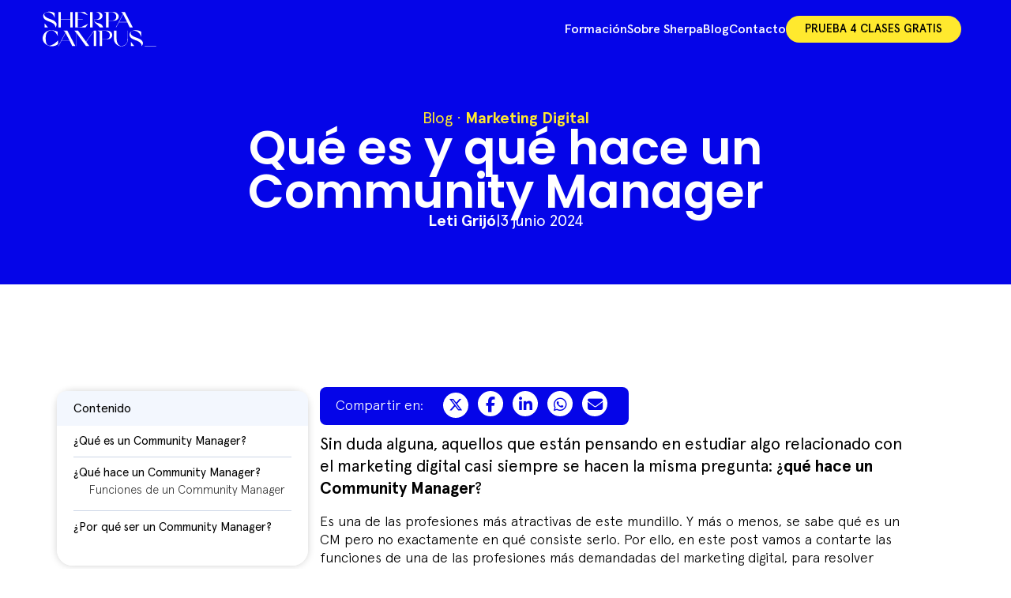

--- FILE ---
content_type: text/html; charset=UTF-8
request_url: https://sherpacampus.com/redes-sociales/que-es-y-que-hace-un-community-manager/
body_size: 32899
content:
<!DOCTYPE html>
<html lang="es" prefix="og: https://ogp.me/ns#">
<head>
<title>Qué es un Community Manager ✔️ Principales Funciones</title>
<link data-rocket-prefetch href="https://analytics.clientify.net" rel="dns-prefetch">
<link data-rocket-prefetch href="https://connect.facebook.net" rel="dns-prefetch">
<link data-rocket-prefetch href="https://www.googletagmanager.com" rel="dns-prefetch">
<link data-rocket-prefetch href="https://kit.fontawesome.com" rel="dns-prefetch">
<link data-rocket-prefetch href="https://fonts.googleapis.com" rel="dns-prefetch">
<link data-rocket-prefetch href="https://escuela.sherpacampus.com" rel="dns-prefetch">
<link data-rocket-prefetch href="https://api.clientify.net" rel="dns-prefetch">
<link data-rocket-prefetch href="https://www.google.com" rel="dns-prefetch"><link rel="preload" data-rocket-preload as="image" href="https://sherpacampus.com/wp-content/themes/sherpaNewDesign/assets/img/Logo_Sherpa_blanco.svg" fetchpriority="high">
	<!-- Google Tag Manager -->
<script>(function(w,d,s,l,i){w[l]=w[l]||[];w[l].push({'gtm.start':
new Date().getTime(),event:'gtm.js'});var f=d.getElementsByTagName(s)[0],
j=d.createElement(s),dl=l!='dataLayer'?'&l='+l:'';j.async=true;j.src=
'https://www.googletagmanager.com/gtm.js?id='+i+dl;f.parentNode.insertBefore(j,f);
})(window,document,'script','dataLayer','GTM-PP45SXH');</script>
<!-- End Google Tag Manager -->
	<meta charset="UTF-8">
	<meta http-equiv="X-UA-Compatible" content="IE=edge">
	<meta name="viewport" content="width=device-width, initial-scale=1, maximum-scale=1">
	<!-- <link rel="stylesheet" href="https://pro.fontawesome.com/releases/v5.10.0/css/all.css" integrity="sha384-AYmEC3Yw5cVb3ZcuHtOA93w35dYTsvhLPVnYs9eStHfGJvOvKxVfELGroGkvsg+p" crossorigin="anonymous" /> -->
	<script src="https://kit.fontawesome.com/d462fe0587.js" crossorigin="anonymous"></script>
<!-- LIBRERIA ICONOS ANIMADOS -->
	<!-- <script src="https://cdn.lordicon.com/xdjxvujz.js"></script> -->
	<!-- <link rel="stylesheet" href="https://use.fontawesome.com/releases/v5.15.4/css/all.css" integrity="sha384-DyZ88mC6Up2uqS4h/KRgHuoeGwBcD4Ng9SiP4dIRy0EXTlnuz47vAwmeGwVChigm" crossorigin="anonymous"/> -->
		<style>img:is([sizes="auto" i], [sizes^="auto," i]) { contain-intrinsic-size: 3000px 1500px }</style>
	
<!-- Optimización en motores de búsqueda por Rank Math PRO -  https://rankmath.com/ -->
<meta name="description" content="¿Quieres saber qué es y qué hace un Community Manager? ✳️ Te contamos todos los trucos ➤➤⭐ Haz clic"/>
<meta name="robots" content="follow, index, max-snippet:-1, max-video-preview:-1, max-image-preview:large"/>
<link rel="canonical" href="https://sherpacampus.com/redes-sociales/que-es-y-que-hace-un-community-manager/" />
<meta property="og:locale" content="es_ES" />
<meta property="og:type" content="article" />
<meta property="og:title" content="Qué es un Community Manager ✔️ Principales Funciones" />
<meta property="og:description" content="¿Quieres saber qué es y qué hace un Community Manager? ✳️ Te contamos todos los trucos ➤➤⭐ Haz clic" />
<meta property="og:url" content="https://sherpacampus.com/redes-sociales/que-es-y-que-hace-un-community-manager/" />
<meta property="og:site_name" content="Sherpa Campus" />
<meta property="article:author" content="https://www.facebook.com/letigrijoblog/community/" />
<meta property="article:section" content="Redes Sociales" />
<meta property="og:updated_time" content="2024-06-03T11:26:42+00:00" />
<meta property="og:image" content="https://sherpacampus.com/wp-content/uploads/2022/07/bienvenido-sherpa-3.png" />
<meta property="og:image:secure_url" content="https://sherpacampus.com/wp-content/uploads/2022/07/bienvenido-sherpa-3.png" />
<meta property="og:image:width" content="1200" />
<meta property="og:image:height" content="630" />
<meta property="og:image:alt" content="Guía Twitter Ads" />
<meta property="og:image:type" content="image/png" />
<meta property="article:published_time" content="2022-08-29T09:40:11+00:00" />
<meta property="article:modified_time" content="2024-06-03T11:26:42+00:00" />
<meta name="twitter:card" content="summary_large_image" />
<meta name="twitter:title" content="Qué es un Community Manager ✔️ Principales Funciones" />
<meta name="twitter:description" content="¿Quieres saber qué es y qué hace un Community Manager? ✳️ Te contamos todos los trucos ➤➤⭐ Haz clic" />
<meta name="twitter:creator" content="@Letigrijo" />
<meta name="twitter:image" content="https://sherpacampus.com/wp-content/uploads/2022/07/bienvenido-sherpa-3.png" />
<meta name="twitter:label1" content="Escrito por" />
<meta name="twitter:data1" content="Leti Grijó" />
<meta name="twitter:label2" content="Tiempo de lectura" />
<meta name="twitter:data2" content="6 minutos" />
<script type="application/ld+json" class="rank-math-schema-pro">{"@context":"https://schema.org","@graph":[{"@type":"Place","@id":"https://sherpacampus.com/#place","address":{"@type":"PostalAddress","streetAddress":"Arte, 21","addressLocality":"Madrid","addressRegion":"Madrid","postalCode":"28033","addressCountry":"Spain"}},{"@type":["EducationalOrganization","Organization"],"@id":"https://sherpacampus.com/#organization","name":"Sherpa Campus","url":"https://sherpacampus.com","address":{"@type":"PostalAddress","streetAddress":"Arte, 21","addressLocality":"Madrid","addressRegion":"Madrid","postalCode":"28033","addressCountry":"Spain"},"logo":{"@type":"ImageObject","@id":"https://sherpacampus.com/#logo","url":"https://sherpacampus.com/wp-content/uploads/2022/04/Logo_Sherpa.svg","contentUrl":"https://sherpacampus.com/wp-content/uploads/2022/04/Logo_Sherpa.svg","caption":"Sherpa Campus","inLanguage":"es","width":"277","height":"85"},"location":{"@id":"https://sherpacampus.com/#place"}},{"@type":"WebSite","@id":"https://sherpacampus.com/#website","url":"https://sherpacampus.com","name":"Sherpa Campus","publisher":{"@id":"https://sherpacampus.com/#organization"},"inLanguage":"es"},{"@type":"ImageObject","@id":"https://sherpacampus.com/wp-content/uploads/2022/07/bienvenido-sherpa-3.png","url":"https://sherpacampus.com/wp-content/uploads/2022/07/bienvenido-sherpa-3.png","width":"1200","height":"630","caption":"Gu\u00eda Twitter Ads","inLanguage":"es"},{"@type":"BreadcrumbList","@id":"https://sherpacampus.com/redes-sociales/que-es-y-que-hace-un-community-manager/#breadcrumb","itemListElement":[{"@type":"ListItem","position":"1","item":{"@id":"https://sherpacampus.com/redes-sociales/","name":"Redes Sociales"}},{"@type":"ListItem","position":"2","item":{"@id":"https://sherpacampus.com/redes-sociales/que-es-y-que-hace-un-community-manager/","name":"Qu\u00e9 es y qu\u00e9 hace un Community Manager"}}]},{"@type":"WebPage","@id":"https://sherpacampus.com/redes-sociales/que-es-y-que-hace-un-community-manager/#webpage","url":"https://sherpacampus.com/redes-sociales/que-es-y-que-hace-un-community-manager/","name":"Qu\u00e9 es un Community Manager \u2714\ufe0f Principales Funciones","datePublished":"2022-08-29T09:40:11+00:00","dateModified":"2024-06-03T11:26:42+00:00","isPartOf":{"@id":"https://sherpacampus.com/#website"},"primaryImageOfPage":{"@id":"https://sherpacampus.com/wp-content/uploads/2022/07/bienvenido-sherpa-3.png"},"inLanguage":"es","breadcrumb":{"@id":"https://sherpacampus.com/redes-sociales/que-es-y-que-hace-un-community-manager/#breadcrumb"}},{"@type":"Person","@id":"https://sherpacampus.com/autor/leti/","name":"Leti Grij\u00f3","url":"https://sherpacampus.com/autor/leti/","image":{"@type":"ImageObject","@id":"https://sherpacampus.com/wp-content/uploads/2022/05/letigrijo-autor-150x150.jpg","url":"https://sherpacampus.com/wp-content/uploads/2022/05/letigrijo-autor-150x150.jpg","caption":"Leti Grij\u00f3","inLanguage":"es"},"sameAs":["https://letigrijo.com/","https://www.facebook.com/letigrijoblog/community/","https://twitter.com/https://twitter.com/Letigrijo"],"worksFor":{"@id":"https://sherpacampus.com/#organization"}},{"@type":"BlogPosting","headline":"Qu\u00e9 es un Community Manager \u2714\ufe0f Principales Funciones","keywords":"que hace un community manager","datePublished":"2022-08-29T09:40:11+00:00","dateModified":"2024-06-03T11:26:42+00:00","articleSection":"Community Manager, Facebook, Instagram, Linkedin, Marketing Digital, Redes Sociales, TikTok, Twitter","author":{"@id":"https://sherpacampus.com/autor/leti/","name":"Leti Grij\u00f3"},"publisher":{"@id":"https://sherpacampus.com/#organization"},"description":"\u00bfQuieres saber qu\u00e9 es y qu\u00e9 hace un Community Manager? \u2733\ufe0f Te contamos todos los trucos \u27a4\u27a4\u2b50 Haz clic","name":"Qu\u00e9 es un Community Manager \u2714\ufe0f Principales Funciones","@id":"https://sherpacampus.com/redes-sociales/que-es-y-que-hace-un-community-manager/#richSnippet","isPartOf":{"@id":"https://sherpacampus.com/redes-sociales/que-es-y-que-hace-un-community-manager/#webpage"},"image":{"@id":"https://sherpacampus.com/wp-content/uploads/2022/07/bienvenido-sherpa-3.png"},"inLanguage":"es","mainEntityOfPage":{"@id":"https://sherpacampus.com/redes-sociales/que-es-y-que-hace-un-community-manager/#webpage"}}]}</script>
<!-- /Plugin Rank Math WordPress SEO -->

<script type='application/javascript'  id='pys-version-script'>console.log('PixelYourSite Free version 11.1.1');</script>
<link href='https://fonts.gstatic.com' crossorigin rel='preconnect' />
<link rel="alternate" type="application/rss+xml" title="Sherpa Campus &raquo; Comentario Qué es y qué hace un Community Manager del feed" href="https://sherpacampus.com/redes-sociales/que-es-y-que-hace-un-community-manager/feed/" />
		<style id="content-control-block-styles">
			@media (max-width: 640px) {
	.cc-hide-on-mobile {
		display: none !important;
	}
}
@media (min-width: 641px) and (max-width: 920px) {
	.cc-hide-on-tablet {
		display: none !important;
	}
}
@media (min-width: 921px) and (max-width: 1440px) {
	.cc-hide-on-desktop {
		display: none !important;
	}
}		</style>
		<style id='wp-emoji-styles-inline-css' type='text/css'>

	img.wp-smiley, img.emoji {
		display: inline !important;
		border: none !important;
		box-shadow: none !important;
		height: 1em !important;
		width: 1em !important;
		margin: 0 0.07em !important;
		vertical-align: -0.1em !important;
		background: none !important;
		padding: 0 !important;
	}
</style>
<link rel='stylesheet' id='wp-block-library-css' href='https://sherpacampus.com/wp-includes/css/dist/block-library/style.min.css?ver=6.8.3' type='text/css' media='all' />
<style id='classic-theme-styles-inline-css' type='text/css'>
/*! This file is auto-generated */
.wp-block-button__link{color:#fff;background-color:#32373c;border-radius:9999px;box-shadow:none;text-decoration:none;padding:calc(.667em + 2px) calc(1.333em + 2px);font-size:1.125em}.wp-block-file__button{background:#32373c;color:#fff;text-decoration:none}
</style>
<style id='safe-svg-svg-icon-style-inline-css' type='text/css'>
.safe-svg-cover{text-align:center}.safe-svg-cover .safe-svg-inside{display:inline-block;max-width:100%}.safe-svg-cover svg{fill:currentColor;height:100%;max-height:100%;max-width:100%;width:100%}

</style>
<link data-minify="1" rel='stylesheet' id='content-control-block-styles-css' href='https://sherpacampus.com/wp-content/cache/min/1/wp-content/plugins/content-control/dist/style-block-editor.css?ver=1766488095' type='text/css' media='all' />
<style id='global-styles-inline-css' type='text/css'>
:root{--wp--preset--aspect-ratio--square: 1;--wp--preset--aspect-ratio--4-3: 4/3;--wp--preset--aspect-ratio--3-4: 3/4;--wp--preset--aspect-ratio--3-2: 3/2;--wp--preset--aspect-ratio--2-3: 2/3;--wp--preset--aspect-ratio--16-9: 16/9;--wp--preset--aspect-ratio--9-16: 9/16;--wp--preset--color--black: #000000;--wp--preset--color--cyan-bluish-gray: #abb8c3;--wp--preset--color--white: #ffffff;--wp--preset--color--pale-pink: #f78da7;--wp--preset--color--vivid-red: #cf2e2e;--wp--preset--color--luminous-vivid-orange: #ff6900;--wp--preset--color--luminous-vivid-amber: #fcb900;--wp--preset--color--light-green-cyan: #7bdcb5;--wp--preset--color--vivid-green-cyan: #00d084;--wp--preset--color--pale-cyan-blue: #8ed1fc;--wp--preset--color--vivid-cyan-blue: #0693e3;--wp--preset--color--vivid-purple: #9b51e0;--wp--preset--gradient--vivid-cyan-blue-to-vivid-purple: linear-gradient(135deg,rgba(6,147,227,1) 0%,rgb(155,81,224) 100%);--wp--preset--gradient--light-green-cyan-to-vivid-green-cyan: linear-gradient(135deg,rgb(122,220,180) 0%,rgb(0,208,130) 100%);--wp--preset--gradient--luminous-vivid-amber-to-luminous-vivid-orange: linear-gradient(135deg,rgba(252,185,0,1) 0%,rgba(255,105,0,1) 100%);--wp--preset--gradient--luminous-vivid-orange-to-vivid-red: linear-gradient(135deg,rgba(255,105,0,1) 0%,rgb(207,46,46) 100%);--wp--preset--gradient--very-light-gray-to-cyan-bluish-gray: linear-gradient(135deg,rgb(238,238,238) 0%,rgb(169,184,195) 100%);--wp--preset--gradient--cool-to-warm-spectrum: linear-gradient(135deg,rgb(74,234,220) 0%,rgb(151,120,209) 20%,rgb(207,42,186) 40%,rgb(238,44,130) 60%,rgb(251,105,98) 80%,rgb(254,248,76) 100%);--wp--preset--gradient--blush-light-purple: linear-gradient(135deg,rgb(255,206,236) 0%,rgb(152,150,240) 100%);--wp--preset--gradient--blush-bordeaux: linear-gradient(135deg,rgb(254,205,165) 0%,rgb(254,45,45) 50%,rgb(107,0,62) 100%);--wp--preset--gradient--luminous-dusk: linear-gradient(135deg,rgb(255,203,112) 0%,rgb(199,81,192) 50%,rgb(65,88,208) 100%);--wp--preset--gradient--pale-ocean: linear-gradient(135deg,rgb(255,245,203) 0%,rgb(182,227,212) 50%,rgb(51,167,181) 100%);--wp--preset--gradient--electric-grass: linear-gradient(135deg,rgb(202,248,128) 0%,rgb(113,206,126) 100%);--wp--preset--gradient--midnight: linear-gradient(135deg,rgb(2,3,129) 0%,rgb(40,116,252) 100%);--wp--preset--font-size--small: 13px;--wp--preset--font-size--medium: 20px;--wp--preset--font-size--large: 36px;--wp--preset--font-size--x-large: 42px;--wp--preset--spacing--20: 0.44rem;--wp--preset--spacing--30: 0.67rem;--wp--preset--spacing--40: 1rem;--wp--preset--spacing--50: 1.5rem;--wp--preset--spacing--60: 2.25rem;--wp--preset--spacing--70: 3.38rem;--wp--preset--spacing--80: 5.06rem;--wp--preset--shadow--natural: 6px 6px 9px rgba(0, 0, 0, 0.2);--wp--preset--shadow--deep: 12px 12px 50px rgba(0, 0, 0, 0.4);--wp--preset--shadow--sharp: 6px 6px 0px rgba(0, 0, 0, 0.2);--wp--preset--shadow--outlined: 6px 6px 0px -3px rgba(255, 255, 255, 1), 6px 6px rgba(0, 0, 0, 1);--wp--preset--shadow--crisp: 6px 6px 0px rgba(0, 0, 0, 1);}:where(.is-layout-flex){gap: 0.5em;}:where(.is-layout-grid){gap: 0.5em;}body .is-layout-flex{display: flex;}.is-layout-flex{flex-wrap: wrap;align-items: center;}.is-layout-flex > :is(*, div){margin: 0;}body .is-layout-grid{display: grid;}.is-layout-grid > :is(*, div){margin: 0;}:where(.wp-block-columns.is-layout-flex){gap: 2em;}:where(.wp-block-columns.is-layout-grid){gap: 2em;}:where(.wp-block-post-template.is-layout-flex){gap: 1.25em;}:where(.wp-block-post-template.is-layout-grid){gap: 1.25em;}.has-black-color{color: var(--wp--preset--color--black) !important;}.has-cyan-bluish-gray-color{color: var(--wp--preset--color--cyan-bluish-gray) !important;}.has-white-color{color: var(--wp--preset--color--white) !important;}.has-pale-pink-color{color: var(--wp--preset--color--pale-pink) !important;}.has-vivid-red-color{color: var(--wp--preset--color--vivid-red) !important;}.has-luminous-vivid-orange-color{color: var(--wp--preset--color--luminous-vivid-orange) !important;}.has-luminous-vivid-amber-color{color: var(--wp--preset--color--luminous-vivid-amber) !important;}.has-light-green-cyan-color{color: var(--wp--preset--color--light-green-cyan) !important;}.has-vivid-green-cyan-color{color: var(--wp--preset--color--vivid-green-cyan) !important;}.has-pale-cyan-blue-color{color: var(--wp--preset--color--pale-cyan-blue) !important;}.has-vivid-cyan-blue-color{color: var(--wp--preset--color--vivid-cyan-blue) !important;}.has-vivid-purple-color{color: var(--wp--preset--color--vivid-purple) !important;}.has-black-background-color{background-color: var(--wp--preset--color--black) !important;}.has-cyan-bluish-gray-background-color{background-color: var(--wp--preset--color--cyan-bluish-gray) !important;}.has-white-background-color{background-color: var(--wp--preset--color--white) !important;}.has-pale-pink-background-color{background-color: var(--wp--preset--color--pale-pink) !important;}.has-vivid-red-background-color{background-color: var(--wp--preset--color--vivid-red) !important;}.has-luminous-vivid-orange-background-color{background-color: var(--wp--preset--color--luminous-vivid-orange) !important;}.has-luminous-vivid-amber-background-color{background-color: var(--wp--preset--color--luminous-vivid-amber) !important;}.has-light-green-cyan-background-color{background-color: var(--wp--preset--color--light-green-cyan) !important;}.has-vivid-green-cyan-background-color{background-color: var(--wp--preset--color--vivid-green-cyan) !important;}.has-pale-cyan-blue-background-color{background-color: var(--wp--preset--color--pale-cyan-blue) !important;}.has-vivid-cyan-blue-background-color{background-color: var(--wp--preset--color--vivid-cyan-blue) !important;}.has-vivid-purple-background-color{background-color: var(--wp--preset--color--vivid-purple) !important;}.has-black-border-color{border-color: var(--wp--preset--color--black) !important;}.has-cyan-bluish-gray-border-color{border-color: var(--wp--preset--color--cyan-bluish-gray) !important;}.has-white-border-color{border-color: var(--wp--preset--color--white) !important;}.has-pale-pink-border-color{border-color: var(--wp--preset--color--pale-pink) !important;}.has-vivid-red-border-color{border-color: var(--wp--preset--color--vivid-red) !important;}.has-luminous-vivid-orange-border-color{border-color: var(--wp--preset--color--luminous-vivid-orange) !important;}.has-luminous-vivid-amber-border-color{border-color: var(--wp--preset--color--luminous-vivid-amber) !important;}.has-light-green-cyan-border-color{border-color: var(--wp--preset--color--light-green-cyan) !important;}.has-vivid-green-cyan-border-color{border-color: var(--wp--preset--color--vivid-green-cyan) !important;}.has-pale-cyan-blue-border-color{border-color: var(--wp--preset--color--pale-cyan-blue) !important;}.has-vivid-cyan-blue-border-color{border-color: var(--wp--preset--color--vivid-cyan-blue) !important;}.has-vivid-purple-border-color{border-color: var(--wp--preset--color--vivid-purple) !important;}.has-vivid-cyan-blue-to-vivid-purple-gradient-background{background: var(--wp--preset--gradient--vivid-cyan-blue-to-vivid-purple) !important;}.has-light-green-cyan-to-vivid-green-cyan-gradient-background{background: var(--wp--preset--gradient--light-green-cyan-to-vivid-green-cyan) !important;}.has-luminous-vivid-amber-to-luminous-vivid-orange-gradient-background{background: var(--wp--preset--gradient--luminous-vivid-amber-to-luminous-vivid-orange) !important;}.has-luminous-vivid-orange-to-vivid-red-gradient-background{background: var(--wp--preset--gradient--luminous-vivid-orange-to-vivid-red) !important;}.has-very-light-gray-to-cyan-bluish-gray-gradient-background{background: var(--wp--preset--gradient--very-light-gray-to-cyan-bluish-gray) !important;}.has-cool-to-warm-spectrum-gradient-background{background: var(--wp--preset--gradient--cool-to-warm-spectrum) !important;}.has-blush-light-purple-gradient-background{background: var(--wp--preset--gradient--blush-light-purple) !important;}.has-blush-bordeaux-gradient-background{background: var(--wp--preset--gradient--blush-bordeaux) !important;}.has-luminous-dusk-gradient-background{background: var(--wp--preset--gradient--luminous-dusk) !important;}.has-pale-ocean-gradient-background{background: var(--wp--preset--gradient--pale-ocean) !important;}.has-electric-grass-gradient-background{background: var(--wp--preset--gradient--electric-grass) !important;}.has-midnight-gradient-background{background: var(--wp--preset--gradient--midnight) !important;}.has-small-font-size{font-size: var(--wp--preset--font-size--small) !important;}.has-medium-font-size{font-size: var(--wp--preset--font-size--medium) !important;}.has-large-font-size{font-size: var(--wp--preset--font-size--large) !important;}.has-x-large-font-size{font-size: var(--wp--preset--font-size--x-large) !important;}
:where(.wp-block-post-template.is-layout-flex){gap: 1.25em;}:where(.wp-block-post-template.is-layout-grid){gap: 1.25em;}
:where(.wp-block-columns.is-layout-flex){gap: 2em;}:where(.wp-block-columns.is-layout-grid){gap: 2em;}
:root :where(.wp-block-pullquote){font-size: 1.5em;line-height: 1.6;}
</style>
<link rel='stylesheet' id='owlcarouselCss-css' href='https://sherpacampus.com/wp-content/cache/background-css/1/sherpacampus.com/wp-content/themes/sherpaNewDesign/assets/owlcarousel/owl.carousel.min.css?ver=6.8.3&wpr_t=1767176224' type='text/css' media='all' />
<link rel='stylesheet' id='owlcarouselThemeCss-css' href='https://sherpacampus.com/wp-content/themes/sherpaNewDesign/assets/owlcarousel/owl.theme.default.min.css?ver=6.8.3' type='text/css' media='all' />
<link data-minify="1" rel='stylesheet' id='comun-css' href='https://sherpacampus.com/wp-content/cache/min/1/wp-content/themes/sherpaNewDesign/assets/css/comun.css?ver=1766488095' type='text/css' media='all' />
<link data-minify="1" rel='stylesheet' id='header-css' href='https://sherpacampus.com/wp-content/cache/min/1/wp-content/themes/sherpaNewDesign/assets/css/header.css?ver=1766488095' type='text/css' media='all' />
<link data-minify="1" rel='stylesheet' id='footer-css' href='https://sherpacampus.com/wp-content/cache/min/1/wp-content/themes/sherpaNewDesign/assets/css/footer.css?ver=1766488095' type='text/css' media='all' />
<link data-minify="1" rel='stylesheet' id='imagenes-css' href='https://sherpacampus.com/wp-content/cache/background-css/1/sherpacampus.com/wp-content/cache/min/1/wp-content/themes/sherpaNewDesign/assets/css/imagenes.css?ver=1766488095&wpr_t=1767176224' type='text/css' media='all' />
<link rel='stylesheet' id='cssGrid-css' href='https://sherpacampus.com/wp-content/themes/sherpaNewDesign/assets/css/bootstrap-grid.min.css?ver=4.6' type='text/css' media='all' />
<link data-minify="1" rel='stylesheet' id='styles-css' href='https://sherpacampus.com/wp-content/cache/background-css/1/sherpacampus.com/wp-content/cache/min/1/wp-content/themes/sherpaNewDesign/style.css?ver=1766488095&wpr_t=1767176224' type='text/css' media='all' />
<link data-minify="1" rel='stylesheet' id='shortcode_sherpaCampus-css' href='https://sherpacampus.com/wp-content/cache/background-css/1/sherpacampus.com/wp-content/cache/min/1/wp-content/plugins/shortcode_sherpaCampus/css/style.css?ver=1766488095&wpr_t=1767176224' type='text/css' media='all' />
<link data-minify="1" rel='stylesheet' id='hurrytimer-css' href='https://sherpacampus.com/wp-content/cache/min/1/wp-content/uploads/hurrytimer/css/0ff5ba108dbb7fee.css?ver=1766488095' type='text/css' media='all' />
<script type="text/javascript" id="jquery-core-js-extra">
/* <![CDATA[ */
var pysFacebookRest = {"restApiUrl":"https:\/\/sherpacampus.com\/wp-json\/pys-facebook\/v1\/event","debug":""};
/* ]]> */
</script>
<script type="text/javascript" src="https://sherpacampus.com/wp-includes/js/jquery/jquery.min.js?ver=3.7.1" id="jquery-core-js"></script>
<script type="text/javascript" src="https://sherpacampus.com/wp-includes/js/jquery/jquery-migrate.min.js?ver=3.4.1" id="jquery-migrate-js"></script>
<script type="text/javascript" src="https://sherpacampus.com/wp-content/themes/sherpaNewDesign/assets/js/bootstrap.bundle.min.js?ver=4.6" id="jsGridMin-js"></script>
<script type="text/javascript" src="https://sherpacampus.com/wp-content/themes/sherpaNewDesign/assets/js/bootstrap.min.js?ver=4.6" id="jsGrid-js"></script>
<script type="text/javascript" src="https://sherpacampus.com/wp-content/plugins/pixelyoursite/dist/scripts/jquery.bind-first-0.2.3.min.js?ver=6.8.3" id="jquery-bind-first-js"></script>
<script type="text/javascript" src="https://sherpacampus.com/wp-content/plugins/pixelyoursite/dist/scripts/js.cookie-2.1.3.min.js?ver=2.1.3" id="js-cookie-pys-js"></script>
<script type="text/javascript" src="https://sherpacampus.com/wp-content/plugins/pixelyoursite/dist/scripts/tld.min.js?ver=2.3.1" id="js-tld-js"></script>
<script type="text/javascript" id="pys-js-extra">
/* <![CDATA[ */
var pysOptions = {"staticEvents":{"facebook":{"init_event":[{"delay":0,"type":"static","ajaxFire":false,"name":"PageView","pixelIds":["749141962776313"],"eventID":"cdeb91ed-09ae-4713-88e4-3c7b419e7e52","params":{"post_category":"Community Manager, Facebook, Instagram, Linkedin, Marketing Digital, Redes Sociales, TikTok, Twitter","page_title":"Qu\u00e9 es y qu\u00e9 hace un Community Manager","post_type":"post","post_id":811,"plugin":"PixelYourSite","user_role":"guest","event_url":"sherpacampus.com\/redes-sociales\/que-es-y-que-hace-un-community-manager\/"},"e_id":"init_event","ids":[],"hasTimeWindow":false,"timeWindow":0,"woo_order":"","edd_order":""}]}},"dynamicEvents":[],"triggerEvents":[],"triggerEventTypes":[],"facebook":{"pixelIds":["749141962776313"],"advancedMatching":{"external_id":"dbcbfeedaaeadaffaaeead"},"advancedMatchingEnabled":true,"removeMetadata":false,"wooVariableAsSimple":false,"serverApiEnabled":true,"wooCRSendFromServer":false,"send_external_id":null,"enabled_medical":false,"do_not_track_medical_param":["event_url","post_title","page_title","landing_page","content_name","categories","category_name","tags"],"meta_ldu":false},"debug":"","siteUrl":"https:\/\/sherpacampus.com","ajaxUrl":"https:\/\/sherpacampus.com\/wp-admin\/admin-ajax.php","ajax_event":"f5149c0bae","enable_remove_download_url_param":"1","cookie_duration":"7","last_visit_duration":"60","enable_success_send_form":"","ajaxForServerEvent":"1","ajaxForServerStaticEvent":"1","useSendBeacon":"1","send_external_id":"1","external_id_expire":"180","track_cookie_for_subdomains":"1","google_consent_mode":"1","gdpr":{"ajax_enabled":true,"all_disabled_by_api":false,"facebook_disabled_by_api":false,"analytics_disabled_by_api":false,"google_ads_disabled_by_api":false,"pinterest_disabled_by_api":false,"bing_disabled_by_api":false,"externalID_disabled_by_api":false,"facebook_prior_consent_enabled":true,"analytics_prior_consent_enabled":true,"google_ads_prior_consent_enabled":null,"pinterest_prior_consent_enabled":true,"bing_prior_consent_enabled":true,"cookiebot_integration_enabled":false,"cookiebot_facebook_consent_category":"marketing","cookiebot_analytics_consent_category":"statistics","cookiebot_tiktok_consent_category":"marketing","cookiebot_google_ads_consent_category":"marketing","cookiebot_pinterest_consent_category":"marketing","cookiebot_bing_consent_category":"marketing","consent_magic_integration_enabled":false,"real_cookie_banner_integration_enabled":false,"cookie_notice_integration_enabled":false,"cookie_law_info_integration_enabled":false,"analytics_storage":{"enabled":true,"value":"granted","filter":false},"ad_storage":{"enabled":true,"value":"granted","filter":false},"ad_user_data":{"enabled":true,"value":"granted","filter":false},"ad_personalization":{"enabled":true,"value":"granted","filter":false}},"cookie":{"disabled_all_cookie":false,"disabled_start_session_cookie":false,"disabled_advanced_form_data_cookie":false,"disabled_landing_page_cookie":false,"disabled_first_visit_cookie":false,"disabled_trafficsource_cookie":false,"disabled_utmTerms_cookie":false,"disabled_utmId_cookie":false},"tracking_analytics":{"TrafficSource":"direct","TrafficLanding":"undefined","TrafficUtms":[],"TrafficUtmsId":[]},"GATags":{"ga_datalayer_type":"default","ga_datalayer_name":"dataLayerPYS"},"woo":{"enabled":false},"edd":{"enabled":false},"cache_bypass":"1767176224"};
/* ]]> */
</script>
<script data-minify="1" type="text/javascript" src="https://sherpacampus.com/wp-content/cache/min/1/wp-content/plugins/pixelyoursite/dist/scripts/public.js?ver=1766488095" id="pys-js"></script>
<link rel="https://api.w.org/" href="https://sherpacampus.com/wp-json/" /><link rel="alternate" title="JSON" type="application/json" href="https://sherpacampus.com/wp-json/wp/v2/posts/811" /><link rel="EditURI" type="application/rsd+xml" title="RSD" href="https://sherpacampus.com/xmlrpc.php?rsd" />
<meta name="generator" content="WordPress 6.8.3" />
<link rel='shortlink' href='https://sherpacampus.com/?p=811' />
<link rel="alternate" title="oEmbed (JSON)" type="application/json+oembed" href="https://sherpacampus.com/wp-json/oembed/1.0/embed?url=https%3A%2F%2Fsherpacampus.com%2Fredes-sociales%2Fque-es-y-que-hace-un-community-manager%2F" />
<link rel="alternate" title="oEmbed (XML)" type="text/xml+oembed" href="https://sherpacampus.com/wp-json/oembed/1.0/embed?url=https%3A%2F%2Fsherpacampus.com%2Fredes-sociales%2Fque-es-y-que-hace-un-community-manager%2F&#038;format=xml" />
<noscript><style id="rocket-lazyload-nojs-css">.rll-youtube-player, [data-lazy-src]{display:none !important;}</style></noscript>	<!-- Link a los iconos de google -->
	<link rel="stylesheet" href="https://fonts.googleapis.com/css2?family=Material+Symbols+Outlined:opsz,wght,FILL,GRAD@20..48,100..700,0..1,-50..200" />
				<link rel="icon" href="https://escuela.sherpacampus.com/wp-content/uploads/2025/10/cropped-favicon-32x32.jpg" sizes="32x32" />
<link rel="icon" href="https://escuela.sherpacampus.com/wp-content/uploads/2025/10/cropped-favicon-192x192.jpg" sizes="192x192" />
<link rel="apple-touch-icon" href="https://escuela.sherpacampus.com/wp-content/uploads/2025/10/cropped-favicon-180x180.jpg" />
<meta name="msapplication-TileImage" content="https://escuela.sherpacampus.com/wp-content/uploads/2025/10/cropped-favicon-270x270.jpg" />
	<!-- Meta Pixel Code -->
<script>
!function(f,b,e,v,n,t,s)
{if(f.fbq)return;n=f.fbq=function(){n.callMethod?
n.callMethod.apply(n,arguments):n.queue.push(arguments)};
if(!f._fbq)f._fbq=n;n.push=n;n.loaded=!0;n.version='2.0';
n.queue=[];t=b.createElement(e);t.async=!0;
t.src=v;s=b.getElementsByTagName(e)[0];
s.parentNode.insertBefore(t,s)}(window, document,'script',
'https://connect.facebook.net/en_US/fbevents.js');
fbq('init', '749141962776313');
fbq('track', 'PageView');
</script>
<noscript><img height="1" width="1" style="display:none"
src="https://www.facebook.com/tr?id=749141962776313&ev=PageView&noscript=1"
/></noscript>
<!-- End Meta Pixel Code -->
<link data-minify="1" rel="stylesheet" href="https://sherpacampus.com/wp-content/cache/min/1/ajax/libs/font-awesome/6.5.1/css/all.min.css?ver=1766488095">
<script data-minify="1" type="text/javascript" src="https://sherpacampus.com/wp-content/cache/min/1/web-marketing/webforms/external/script/269691.js?ver=1766488095"></script>
<style id="rocket-lazyrender-inline-css">[data-wpr-lazyrender] {content-visibility: auto;}</style><style id="wpr-lazyload-bg-container"></style><style id="wpr-lazyload-bg-exclusion"></style>
<noscript>
<style id="wpr-lazyload-bg-nostyle">.owl-carousel .owl-video-play-icon{--wpr-bg-6dda6171-5f1c-4fa1-b07c-fdc8d96ad20e: url('https://sherpacampus.com/wp-content/themes/sherpaNewDesign/assets/owlcarousel/owl.video.play.png');}.BannerPrincipalHome{--wpr-bg-363f2164-5fa3-4392-af56-25272f9f7203: url('https://sherpacampus.com/wp-content/themes/sherpaNewDesign/assets/img/home/h_Cabecera.jpg');}.bannerPromocionalFondoHome{--wpr-bg-e3999a78-4be4-4936-a671-79500f1004a6: url('https://sherpacampus.com/wp-content/themes/sherpaNewDesign/assets/img/home/h_banner_1.jpg');}.fondoAbstractoBlanco{--wpr-bg-bb948ee7-3d77-415f-9668-14f3e57195a6: url('https://sherpacampus.com/wp-content/themes/sherpaNewDesign/assets/img/home/h_master_background.jpg');}.bannerPromocionalGrandeFondoHome{--wpr-bg-e9c5e99e-5755-42b1-93d0-f3f35389e1d5: url('https://sherpacampus.com/wp-content/themes/sherpaNewDesign/assets/img/home/h_banner_2.jpg');}.fondoContainerLogo{--wpr-bg-fd7d62cc-0d06-45ee-bd6a-5a4d0a5aaa5f: url('https://sherpacampus.com/wp-content/themes/sherpaNewDesign/assets/img/Logo_Sherpa_translucent.svg');}.imagen-sobrenosotros{--wpr-bg-0afeaa78-2b26-4004-b77a-e0c3c03a7da5: url('https://sherpacampus.com/wp-content/themes/sherpaNewDesign/assets/img/cursos/sherpa-campus-fondo.png');}.c-socialmedia{--wpr-bg-01b599cb-6620-4cb8-b219-7a428521f659: url('https://sherpacampus.com/wp-content/themes/sherpaNewDesign/assets/img/nuevos-iconos/svg/social.svg');}.c-wordpress{--wpr-bg-790d5be9-11f0-482b-ad20-622b1144496f: url('https://sherpacampus.com/wp-content/themes/sherpaNewDesign/assets/img/nuevos-iconos/svg/wordpress.svg');}.c-seo{--wpr-bg-0e6d205f-743e-40b1-b265-71f7f1b4a499: url('https://sherpacampus.com/wp-content/themes/sherpaNewDesign/assets/img/nuevos-iconos/svg/seo.svg');}.c-socialads{--wpr-bg-7ff20b73-8957-4eb7-a173-22b9453358a3: url('https://sherpacampus.com/wp-content/themes/sherpaNewDesign/assets/img/nuevos-iconos/svg/socialads.svg');}.c-google-ads{--wpr-bg-7ecb6d41-f816-49c7-8d31-9bcc604119f8: url('https://sherpacampus.com/wp-content/themes/sherpaNewDesign/assets/img/nuevos-iconos/svg/googleads.svg');}.c-analiticaweb{--wpr-bg-fbfafb04-f51a-4126-b5ba-9b6992c25c61: url('https://sherpacampus.com/wp-content/themes/sherpaNewDesign/assets/img/nuevos-iconos/svg/analitica.svg');}.c-diseno{--wpr-bg-2549cc10-0921-44de-be7c-5e56dde5bc72: url('https://sherpacampus.com/wp-content/themes/sherpaNewDesign/assets/img/nuevos-iconos/svg/diseno.svg');}.imagen-seccion-lateral{--wpr-bg-c6876e4a-9d53-4056-a96e-73c8e22fcc03: url('https://sherpacampus.com/wp-content/themes/sherpaNewDesign/assets/img/cursos/lateral.jpg');}.imagen-master-2{--wpr-bg-4af6832d-d2fd-48f2-97b5-fc7c93feeeb7: url('https://sherpacampus.com/wp-content/themes/sherpaNewDesign/assets/img/master/seccion-2.jpg');}.imagen-master-3{--wpr-bg-d2e0f5a2-af89-4018-aa31-bece0c9fde46: url('https://sherpacampus.com/wp-content/themes/sherpaNewDesign/assets/img/master/seccion-3.jpg');}.icono-1{--wpr-bg-622f22c1-42b5-40a9-a718-4c66268770b0: url('https://sherpacampus.com/wp-content/themes/sherpaNewDesign/assets/img/nuevos-iconos/animados/aprendes.gif');}.icono-2{--wpr-bg-fbbc62c0-e377-4b4e-88e8-d8d8016a98f1: url('https://sherpacampus.com/wp-content/themes/sherpaNewDesign/assets/img/nuevos-iconos/animados/feedback.gif');}.icono-3{--wpr-bg-7db79683-5619-4210-b8be-656ef4b5633d: url('https://sherpacampus.com/wp-content/themes/sherpaNewDesign/assets/img/nuevos-iconos/animados/Tutorias.gif');}.icono-4{--wpr-bg-c138cf98-ae07-4cfd-b12a-70594aa03f83: url('https://sherpacampus.com/wp-content/themes/sherpaNewDesign/assets/img/nuevos-iconos/animados/exclusivo-networking.gif');}.icono-5{--wpr-bg-dc4f1c96-544a-443d-8345-ebd6e6f6769c: url('https://sherpacampus.com/wp-content/themes/sherpaNewDesign/assets/img/nuevos-iconos/animados/grabado.gif');}.icono-6{--wpr-bg-96be6e1f-3896-4d6e-961a-773e670b0c6a: url('https://sherpacampus.com/wp-content/themes/sherpaNewDesign/assets/img/nuevos-iconos/animados/practicas2.gif');}.icono-7{--wpr-bg-b364f0bf-b0e2-4ca5-9a7a-f0e76e8b9a10: url('https://sherpacampus.com/wp-content/themes/sherpaNewDesign/assets/img/nuevos-iconos/animados/certificacion.gif');}.icono-8{--wpr-bg-39f30e9f-857e-4cd5-ab5c-ce8dc9c71e3d: url('https://sherpacampus.com/wp-content/themes/sherpaNewDesign/assets/img/nuevos-iconos/animados/bootcamp2.gif');}.icono-9{--wpr-bg-351ca520-eee5-495d-8088-2e86a4b499c9: url('https://sherpacampus.com/wp-content/themes/sherpaNewDesign/assets/img/iconos/www.svg');}.icono-10{--wpr-bg-0ddc7edb-40ed-4c61-8ecd-2780f89d9583: url('https://sherpacampus.com/wp-content/themes/sherpaNewDesign/assets/img/iconos/template.svg');}.icono-11{--wpr-bg-21252829-1d9c-4c16-b0ca-b92e63c2ca7b: url('https://sherpacampus.com/wp-content/themes/sherpaNewDesign/assets/img/iconos/sketch.svg');}.icono-12{--wpr-bg-5e256808-2dc6-4959-8de7-aec7046c5dfe: url('https://sherpacampus.com/wp-content/themes/sherpaNewDesign/assets/img/nuevos-iconos/animados/acceso-material.gif');}.icono-13{--wpr-bg-0b0b0fe3-5a75-4d85-92cb-fdf52339258e: url('https://sherpacampus.com/wp-content/themes/sherpaNewDesign/assets/img/iconos/graphics.svg');}.icono-14{--wpr-bg-e2f9c1e7-49da-40b4-bb02-24c6f6de61ab: url('https://sherpacampus.com/wp-content/themes/sherpaNewDesign/assets/img/iconos/facebook.svg');}.icono-master-1{--wpr-bg-2fc960ff-5bee-422e-9679-dceeacd9d690: url('https://sherpacampus.com/wp-content/themes/sherpaNewDesign/assets/img/nuevos-iconos/animados/Modulos.gif');}.icono-master-2{--wpr-bg-883a4293-a3ce-4a31-a864-0d9f6854474a: url('https://sherpacampus.com/wp-content/themes/sherpaNewDesign/assets/img/nuevos-iconos/animados/bootcamp.gif');}.icono-master-3{--wpr-bg-0a2454a1-4319-4136-8035-c9a89c6400b3: url('https://sherpacampus.com/wp-content/themes/sherpaNewDesign/assets/img/nuevos-iconos/animados/practicas.gif');}.icono-master-4{--wpr-bg-54b72c07-e2cb-4cf6-bbeb-8504f0ab469e: url('https://sherpacampus.com/wp-content/themes/sherpaNewDesign/assets/img/nuevos-iconos/animados/proyecto.gif');}.icono-contacto{--wpr-bg-18ab0691-438f-4f76-9d08-574511087bf7: url('https://sherpacampus.com/wp-content/themes/sherpaNewDesign/assets/img/iconos/contact-icon.svg');}.cp-cabecera-comunitymanager{--wpr-bg-965cf11f-d4af-4f66-8d55-3a89cd8fda30: url('https://sherpacampus.com/wp-content/uploads/2022/05/master-marketing-digital-presencial-sherpa.jpg');}.cp-cabecera-socialads{--wpr-bg-19cbfeb5-c627-43fb-a3a4-71056c54463d: url('https://sherpacampus.com/wp-content/themes/sherpaNewDesign/assets/img/cursos/curso-social-ads-presencial.jpg');}.cp-cabecera-googleads{--wpr-bg-9224b42c-f143-4745-8d4a-07d71cc1c3d4: url('https://sherpacampus.com/wp-content/themes/sherpaNewDesign/assets/img/cursos/curso-google-ads-presencial.jpg');}.cp-cabecera-disenodigital{--wpr-bg-3eda73dd-9fd6-4bc9-9875-bb4b42d93c41: url('https://sherpacampus.com/wp-content/themes/sherpaNewDesign/assets/img/cursos/curso-diseno-digital-presencial.jpg');}.cp-cabecera-wordpress{--wpr-bg-bca76441-ba7d-493b-b8d0-5dd4aa118fb1: url('https://sherpacampus.com/wp-content/themes/sherpaNewDesign/assets/img/cursos/curso-wordpress-madrid.jpg');}.cp-cabecera-seo{--wpr-bg-7f26b1f2-bc25-445b-8e27-1120be3d26cc: url('https://sherpacampus.com/wp-content/themes/sherpaNewDesign/assets/img/cursos/curso-seo-presencial.jpg');}.cp-cabecera-analitica{--wpr-bg-0385315a-80d5-461d-9610-07b07c4979c3: url('https://sherpacampus.com/wp-content/themes/sherpaNewDesign/assets/img/cursos/curso-analitica-web-presencial.jpg');}.co-cabecera-comunitymanager{--wpr-bg-506b5dae-6d35-444f-8cde-e65e7cb47c75: url('https://sherpacampus.com/wp-content/themes/sherpaNewDesign/assets/img/cursos/curso-community-manager-online.jpg');}.co-cabecera-wordpress{--wpr-bg-c86434d6-983f-4667-8b59-826c0028739f: url('https://sherpacampus.com/wp-content/themes/sherpaNewDesign/assets/img/cursos/curso-wordpress-online.jpg');}.co-cabecera-googleads{--wpr-bg-1a6279ad-78ec-48eb-b954-53d69f3cbf97: url('https://sherpacampus.com/wp-content/themes/sherpaNewDesign/assets/img/cursos/google-ads-online-sem.jpg');}.co-cabecera-socialads{--wpr-bg-13139f42-f1e3-437c-a126-4bc3bae405d8: url('https://sherpacampus.com/wp-content/themes/sherpaNewDesign/assets/img/cursos/curso-social-ads-online.jpg');}.co-cabecera-disenodigital{--wpr-bg-ddb9646d-ff59-472d-adfb-a87a9a1a51b2: url('https://sherpacampus.com/wp-content/themes/sherpaNewDesign/assets/img/cursos/curso-diseno-digital-online.jpg');}.co-cabecera-seo{--wpr-bg-5415793f-58f9-40d3-91dc-f12bdf21192c: url('https://sherpacampus.com/wp-content/themes/sherpaNewDesign/assets/img/cursos/curso-seo-online.jpg');}.co-cabecera-analitica{--wpr-bg-4d434134-cfed-43a6-a771-3314dc38030d: url('https://sherpacampus.com/wp-content/themes/sherpaNewDesign/assets/img/cursos/curso-analitica-web-online.jpg');}.mp-cabecera{--wpr-bg-86ea3f77-9bca-4f0d-bc31-87b202151892: url('https://sherpacampus.com/wp-content/themes/sherpaNewDesign/assets/img/master/master-marketing-digital-presencial.png');}.mo-cabecera{--wpr-bg-78169752-7ba2-4c15-a942-826caeee5cc1: url('https://sherpacampus.com/wp-content/uploads/2022/05/master-marketing-digital-online.jpg');}.duotone-pc{--wpr-bg-f3c489bd-553b-4c40-b7a5-5ae5a9206980: url('https://sherpacampus.com/wp-content/themes/sherpaNewDesign/assets/img/duotono/duotone-pc.png');}.duotone-picture{--wpr-bg-1aa667a9-c811-4c24-92e8-f861a2baf975: url('https://sherpacampus.com/wp-content/themes/sherpaNewDesign/assets/img/duotono/duotone-pc.png');}.cg-cabecera{--wpr-bg-66400626-5e2f-4f92-bb65-8e131a5feac8: url('https://sherpacampus.com/wp-content/themes/sherpaNewDesign/assets/img/duotono/chica-cascos-duotono-azul.jpg');}.cabecera-bootcamp-tiktok{--wpr-bg-8fe44b35-0f44-493c-acff-9cebddc5f339: url('https://sherpacampus.com/wp-content/themes/sherpaNewDesign/assets/img/duotono/duotono-portada-bootcamp-tiktok.jpg');}.cabecera-curso-socialads-online{--wpr-bg-269d2882-75db-46eb-b253-3243ff044b26: url('https://sherpacampus.com/wp-content/themes/sherpaNewDesign/assets/img/duotono/duotono-azul-chico-pc.jpg');}.cabecera-curso-seo-online{--wpr-bg-c5fe6f3b-d96d-4fe4-82d6-c8c48dd29a2d: url('https://sherpacampus.com/wp-content/themes/sherpaNewDesign/assets/img/duotono/duotono-azul-chica-mesa.jpg');}.cabecera-curso-socialmedia-online{--wpr-bg-1234f867-b84f-42ef-b8b2-b700762a743e: url('https://sherpacampus.com/wp-content/themes/sherpaNewDesign/assets/img/duotono/duotono-azul-chica-ordenador.jpg');}.cabecera-curso-wordpress-online{--wpr-bg-ba82c30e-a420-4b54-a18b-5ef6a8bde523: url('https://sherpacampus.com/wp-content/themes/sherpaNewDesign/assets/img/duotono/duotono-chica-pc-online.jpg');}.cabecera-curso-diseno-online{--wpr-bg-175a1e0d-3b79-4c66-b77d-7d6ac82f3c2d: url('https://sherpacampus.com/wp-content/themes/sherpaNewDesign/assets/img/duotono/duotono-chica-sonrisa-online.jpg');}.cabecera-curso-googlesads-online{--wpr-bg-8c9b035b-5769-4697-9f9a-7ff754558592: url('https://sherpacampus.com/wp-content/themes/sherpaNewDesign/assets/img/duotono/duotono-chica-sombrero-online.jpg');}.cabecera-curso-googleanalytics-online{--wpr-bg-a639b496-38e4-4b5c-b18b-8f517577368d: url('https://sherpacampus.com/wp-content/themes/sherpaNewDesign/assets/img/duotono/duotono-pc-curso-sherpa-online.jpg');}.cabecera-curso-socialads-presencial{--wpr-bg-b0b670b4-c14e-4f5a-8702-19a488d1f8d4: url('https://sherpacampus.com/wp-content/themes/sherpaNewDesign/assets/img/duotono/duotono-biblioteca-presencial.jpg');}.cabecera-curso-seo-presencial{--wpr-bg-2974d82c-4a4c-4106-8efa-42f0f811f28f: url('https://sherpacampus.com/wp-content/themes/sherpaNewDesign/assets/img/duotono/duotono-chicas-risas-presencial.jpg');}.cabecera-curso-socialmedia-presencial{--wpr-bg-137bd194-e3d7-4241-9c6f-176b27dc86fb: url('https://sherpacampus.com/wp-content/themes/sherpaNewDesign/assets/img/duotono/duotono-chicos-escaleras-presencial.jpg');}.cabecera-curso-wordpress-presencial{--wpr-bg-12e3be9a-f17a-47b9-9e13-bcf5b6b7614a: url('https://sherpacampus.com/wp-content/themes/sherpaNewDesign/assets/img/duotono/duotono-escena-presencial.jpg');}.cabecera-curso-diseno-presencial{--wpr-bg-6f7fce76-0f11-403d-85a6-535a26b2d432: url('https://sherpacampus.com/wp-content/themes/sherpaNewDesign/assets/img/duotono/duotono-chica-sonrisa-presencial.jpg');}.cabecera-curso-googlesads-presencial{--wpr-bg-2c7cc353-ef49-4281-9488-9050a4df2176: url('https://sherpacampus.com/wp-content/themes/sherpaNewDesign/assets/img/duotono/duotono-personas-riendo-presencial.jpg');}.cabecera-curso-googleanalytics-presencial{--wpr-bg-53e151ed-e597-4766-8750-9e6177aace47: url('https://sherpacampus.com/wp-content/themes/sherpaNewDesign/assets/img/duotono/duotono-sesion-privada-presencial.jpg');}.cabecera-master-marketing-presencial{--wpr-bg-aba498a4-e79b-4a09-ad3e-e60fba664e2b: url('https://sherpacampus.com/wp-content/themes/sherpaNewDesign/assets/img/duotono/cabecera-master-presencial.jpg');}.cabecera-master-marketing-online{--wpr-bg-cea4b3d5-e3a7-4652-b899-e4e56ab6f6f7: url('https://sherpacampus.com/wp-content/themes/sherpaNewDesign/assets/img/duotono/cabecera-master-online.jpg');}.BannerContacto{--wpr-bg-7c216e61-994f-4427-8cbd-0c7ed6a98cc6: url('https://sherpacampus.com/wp-content/themes/sherpaNewDesign/assets/img/general/Contacto.jpg');}.BannerContactonuevo{--wpr-bg-63a0a64f-87fe-4e1a-994a-732303e6b82b: url('https://sherpacampus.com/wp-content/themes/sherpaNewDesign/assets/img/master25-26/fondos/hero_master.png');}.BannerSobreSherpa{--wpr-bg-c6b80df2-d331-4701-b15e-008925f3ff22: url('https://sherpacampus.com/wp-content/themes/sherpaNewDesign/assets/img/general/SobreSherpa.png');}.BannerBlog{--wpr-bg-e480256f-0cff-404b-96c7-25f26c24a635: url('https://sherpacampus.com/wp-content/themes/sherpaNewDesign/assets/img/general/Blog.png');}.bannerPromocionalFondoSherpaDay2023{--wpr-bg-0bb47a94-775f-4c99-9956-e3349be2e666: url('https://sherpacampus.com/wp-content/themes/sherpaNewDesign/assets/img/home/h_auditorio-fondo-sherpaDay-2023.jpg');}.listaBonusCurso>li::before{--wpr-bg-81a563d8-5f87-43f4-9e40-491e4a9c2117: url('https://sherpacampus.com/wp-content/themes/sherpaNewDesign/assets/img/material-grafico/plus-solid.svg');}.listaCheckAmarillo>li::before{--wpr-bg-a440a654-3993-4da7-be92-e37b85fea3e5: url('https://sherpacampus.com/wp-content/themes/sherpaNewDesign/assets/img/material-grafico/checkAmarillo.svg');}.newPrecioListado .item-precio::before{--wpr-bg-a661cd3d-c1a3-4cf5-a4dc-cd7eab3486ef: url('https://sherpacampus.com/wp-content/themes/sherpaNewDesign/assets/img/material-grafico/checkAmarillo.svg');}.fondoContainerLogo:before{--wpr-bg-12e1a971-d24a-4588-9617-a898d0bf60c0: url('https://sherpacampus.com/wp-content/themes/sherpaNewDesign/assets/img/Logo_Sherpa.svg');}.under{--wpr-bg-c8fe162d-ccca-4255-b32e-2e57d87455e6: url('https://sherpacampus.com/wp-content/themes/sherpaNewDesign/assets/img/material-grafico/subrayado.svg');}.special-master-item.bloque-cuatro .box li:before{--wpr-bg-4427e305-ab02-403d-bd72-5e20de812940: url('https://sherpacampus.com/wp-content/themes/sherpaNewDesign/assets/img/material-grafico/flechaNegra.svg');}.linkCursosAmarillo::before{--wpr-bg-13997c80-cf10-41ed-a8d8-580ef198bc5b: url('https://sherpacampus.com/wp-content/themes/sherpaNewDesign/assets/img/material-grafico/flechaAmarilla.svg');}.linkTallerAzul::before{--wpr-bg-83d4dfac-bd17-4e27-a5dd-1f3cc7e842fb: url('https://sherpacampus.com/wp-content/themes/sherpaNewDesign/assets/img/material-grafico/flechaAzul.svg');}.flechaAzul::before{--wpr-bg-e5e02c55-50e2-4fa4-a6df-cf3a937a419c: url('https://sherpacampus.com/wp-content/themes/sherpaNewDesign/assets/img/material-grafico/flechaAzul.svg');}.elContenido>.conclusiones>ul>li::before{--wpr-bg-90816aa7-8f34-42a6-823c-97d71d6603d4: url('https://sherpacampus.com/wp-content/themes/sherpaNewDesign/assets/img/material-grafico/flechaAzul.svg');}.elContenido .enlaces{--wpr-bg-c120640a-16f0-402e-8b48-5aab7845136e: url('https://sherpacampus.com/wp-content/themes/sherpaNewDesign/assets/img/material-grafico/geometric-backgroung.svg');}.elContenido .enlaces:before{--wpr-bg-be08e2f1-6f8b-4add-86fc-e8d0178b097f: url('https://sherpacampus.com/wp-content/themes/sherpaNewDesign/assets/img/material-grafico/3flechasAbajo_azules.svg');}.cajaAmarillaHome,.cajaAmarillaHome2023{--wpr-bg-c628f21a-0364-4a94-92c2-2b91c01aa5b5: url('https://sherpacampus.com/wp-content/themes/sherpaNewDesign/assets/img/material-grafico/fondo_banner_Amarillo.png');}.cajaAmarillaHome:before,.cajaAmarillaHome2023:before{--wpr-bg-04b41eac-31c5-404b-a0ca-b19ef51abe7f: url('https://sherpacampus.com/wp-content/themes/sherpaNewDesign/assets/img/material-grafico/3flechasAbajo_negras.svg');}.listaAprenderasPresencial>li::before{--wpr-bg-14c5b83d-8d89-4101-854b-ba23586ffc48: url('https://sherpacampus.com/wp-content/themes/sherpaNewDesign/assets/img/material-grafico/flechaAzul.svg');}.lista-flecha>li::before{--wpr-bg-0da9a37a-d637-482f-944d-ecf7d8db9138: url('https://sherpacampus.com/wp-content/themes/sherpaNewDesign/assets/img/material-grafico/flechaBlanca.svg');}.geometricBg{--wpr-bg-a17a54c4-a0f4-4877-ae31-03ca35cd4635: url('https://sherpacampus.com/wp-content/themes/sherpaNewDesign/assets/img/material-grafico/geometric-backgroung.svg');}.cajaAzulSalidasProfesionales::before{--wpr-bg-298dec9f-a166-45a3-a03e-81bb78a61c01: url('https://sherpacampus.com/wp-content/themes/sherpaNewDesign/assets/img/material-grafico/5flechasAbajo_amarillas.svg');}.cabecera-internas-lectivas-contenido:before{--wpr-bg-d717f0e1-1191-47cc-9d1a-47e242a7266f: url('https://sherpacampus.com/wp-content/themes/sherpaNewDesign/assets/img/material-grafico/5flechasAbajo_amarillas.svg');}.cabecera-internas-lectivas-container.special-master .cabecera-internas-lectivas-contenido:before{--wpr-bg-27e920e6-7aeb-434e-aaac-ceb6c31ff3c0: url('https://sherpacampus.com/wp-content/themes/sherpaNewDesign/assets/img/material-grafico/5flechasAbajo_azules.svg');}.cabecera-internas-lectivas-container.special-master .lista-flecha>li::before{--wpr-bg-e5f4e5aa-1306-45bf-8d89-ef778698763b: url('https://sherpacampus.com/wp-content/themes/sherpaNewDesign/assets/img/material-grafico/flechaNegra.svg');}.subrayado-tit-master::after{--wpr-bg-f6615f23-47ae-4b29-b17d-1688c53453dc: url('https://sherpacampus.com/wp-content/themes/sherpaNewDesign/assets/img/material-grafico/subrayadoAzul.svg');}.fondoPlus::before{--wpr-bg-5abbcaf3-56b3-4383-a5bf-f6f6687a4025: url('https://sherpacampus.com/wp-content/themes/sherpaNewDesign/assets/img/material-grafico/cruz.svg');}.flotante-azul.flechas-iz::before{--wpr-bg-a56fbd95-3226-43f3-a2d6-b3aaf6c18aa5: url('https://sherpacampus.com/wp-content/themes/sherpaNewDesign/assets/img/material-grafico/5flechasAbajo_amarillas.svg');}.imgSeccionReferentes:before{--wpr-bg-7804a284-98e9-4014-80bc-399f2563ab29: url('https://sherpacampus.com/wp-content/themes/sherpaNewDesign/assets/img/material-grafico/5flechasAbajo_amarillas.svg');}.fondoPlus-negro::before{--wpr-bg-c0f8b370-c60c-415f-8df9-2b7e0cd5b706: url('https://sherpacampus.com/wp-content/themes/sherpaNewDesign/assets/img/material-grafico/cruz-amarilla.svg');}.listaAprenderasPresencial.enAmarillo>li:before{--wpr-bg-ae5d227c-e717-4106-8037-62636a333e7b: url('https://sherpacampus.com/wp-content/themes/sherpaNewDesign/assets/img/material-grafico/flechaAmarilla.svg');}.sec-sesiones-cugratis .columna-other p:before{--wpr-bg-9d7ee55a-89d8-4c7d-b7f6-5ac33a5fa30a: url('https://sherpacampus.com/wp-content/themes/sherpaNewDesign/assets/img/material-grafico/flechaAzul.svg');}.nueva-portada{--wpr-bg-192cf4e5-dc80-4eaf-8781-126da00591d0: url('https://sherpacampus.com/wp-content/themes/sherpaNewDesign/assets/img/nueva-portada/portada-8.png');}.nueva-portada{--wpr-bg-a4656c5b-6235-4c59-99b5-5a98ffae1ee7: url('https://sherpacampus.com/wp-content/themes/sherpaNewDesign/assets/img/nueva-portada/portada-6.png');}.nueva-portada{--wpr-bg-09da6b27-8575-4280-9995-4ab49a808644: url('https://sherpacampus.com/wp-content/themes/sherpaNewDesign/assets/img/nueva-portada/portada-4.png');}.nueva-portada{--wpr-bg-38db1bd7-64e2-4687-9f65-4e0bfd4a0ff2: url('https://sherpacampus.com/wp-content/themes/sherpaNewDesign/assets/img/nueva-portada/portada-3.png');}.landing-main-wrapper .cabecera-imagen{--wpr-bg-1860d5c4-30b7-482f-8b62-45bcf7d4c186: url('https://sherpacampus.com/wp-content/uploads/2024/01/taller-gratis-funnel.jpg');}.landing-main-wrapper .icono-clave-1{--wpr-bg-add5d68f-257f-458c-8942-36b4b2bdb370: url('https://sherpacampus.com/wp-content/themes/sherpaNewDesign/assets/img/animacion/bar-chart.gif');}.landing-main-wrapper .icono-clave-2{--wpr-bg-e3644283-ca23-42cf-baff-a0a39d19f572: url('https://sherpacampus.com/wp-content/themes/sherpaNewDesign/assets/img/animacion/computer-display.gif');}.landing-main-wrapper .icono-clave-3{--wpr-bg-788ff792-fbff-4e81-be05-32c1419df1ae: url('https://sherpacampus.com/wp-content/themes/sherpaNewDesign/assets/img/animacion/document.gif');}.landing-main-wrapper .icono-clave-4{--wpr-bg-efc049ac-068d-40b5-bda9-46173715fa51: url('https://sherpacampus.com/wp-content/themes/sherpaNewDesign/assets/img/animacion/avatar-man.gif');}.landing-main-wrapper .icono-clave-5{--wpr-bg-4d1143b8-fe54-41f0-8410-25b0904f8edb: url('https://sherpacampus.com/wp-content/themes/sherpaNewDesign/assets/img/animacion/arrow-rounded.gif');}.gracias-landing .icono-gracias-1{--wpr-bg-9380fa70-7b7b-4430-9086-a6d083fc6ff6: url('https://sherpacampus.com/wp-content/themes/sherpaNewDesign/assets/img/animacion/envelope.gif');}.gracias-landing .icono-gracias-2{--wpr-bg-8717d04e-26c4-4ca6-b56b-37379e046113: url('https://sherpacampus.com/wp-content/themes/sherpaNewDesign/assets/img/animacion/chat.gif');}.gracias-landing .icono-gracias-3{--wpr-bg-dce9a313-2678-45cb-91ab-f8fa8c530e06: url('https://sherpacampus.com/wp-content/themes/sherpaNewDesign/assets/img/animacion/clock-time.gif');}.lista-bootcamp>li::before{--wpr-bg-f2593002-0b42-4a7b-96b5-56ff052c0e82: url('https://sherpacampus.com/wp-content/themes/sherpaNewDesign/assets/img/material-grafico/flechaAzul.svg');}.cabecera-curso-socialmedia-online-dark{--wpr-bg-2803b830-b77d-49ee-b892-7685a02baee5: url('https://sherpacampus.com/wp-content/themes/sherpaNewDesign/assets/img/duotono/duotono-azul-chica-ordenador-dark.jpg');}.nuevaDespues .listaAprenderasPresencial.despues>li::before{--wpr-bg-69047734-efc5-4ad0-b486-e5da7e3a7304: url('https://sherpacampus.com/wp-content/themes/sherpaNewDesign/assets/img/material-grafico/flechaBlanca.svg');}.nuevo-escuela-titulo:after{--wpr-bg-13621f9b-d9a3-4652-bc77-d61fd6439d73: url('https://sherpacampus.com/wp-content/themes/sherpaNewDesign/assets/img/material-grafico/flechaAbajo.svg');}.imagen-nuevas-master-1{--wpr-bg-15495fd5-b912-44a2-b127-4a2b181db715: url('https://sherpacampus.com/wp-content/themes/sherpaNewDesign/assets/img/imagen-nuevas-master-1.png');}.imagen-nuevas-master-2{--wpr-bg-3f1696bb-c03b-431d-bd48-41674e6536d7: url('https://sherpacampus.com/wp-content/themes/sherpaNewDesign/assets/img/imagen-nuevas-master-2.png');}.imagen-nuevas-master-3{--wpr-bg-c4d71a5d-d910-4bf8-9919-a8cdf71d8f27: url('https://sherpacampus.com/wp-content/themes/sherpaNewDesign/assets/img/imagen-nuevas-master-3.png');}.desktop-whats a{--wpr-bg-d3b151fb-ddcc-4d14-ab18-6b40d7d4117c: url('https://sherpacampus.com/wp-content/themes/sherpaNewDesign/assets/img/iconos/whats-verde.png');}.seccion-nueva-tres-clases .clases-container .clases-item ul li:before{--wpr-bg-7745c475-a06f-468f-8eba-6013b84d0fb9: url('https://sherpacampus.com/wp-content/themes/sherpaNewDesign/assets/img/material-grafico/flechaAzul.svg');}.cabecera-tres-clases-gratis{--wpr-bg-89253010-eaee-4a5e-bd00-69ee6794facc: url('https://sherpacampus.com/wp-content/themes/sherpaNewDesign/assets/img/landing-tres-clases/Cabecera-landing-tres-clases.png');}.new-tres-clases-page .franja-dos-nue ul.listadoCTA li:before{--wpr-bg-28180b8f-0695-4792-aa83-d7816cb0abb6: url('https://sherpacampus.com/wp-content/themes/sherpaNewDesign/assets/img/material-grafico/flechaAmarilla.svg');}.fondoAzulCTA{--wpr-bg-2f879cda-7499-4129-a467-d02dd5abeb71: url('https://sherpacampus.com/wp-content/themes/sherpaNewDesign/assets/img/landing-tres-clases/CTA-1_1-landing-tres-clases.png');}.new-tres-clases-page .sec-bg.conimagen{--wpr-bg-8cf20689-c820-4d31-9373-47393eb20ab7: url('https://sherpacampus.com/wp-content/themes/sherpaNewDesign/assets/img/landing-tres-clases/Formacion-landing-tres-clases.png');}.enQuePunto{--wpr-bg-8f3c5fa3-d743-47c8-9ad9-9acbda8c578d: url('https://sherpacampus.com/wp-content/themes/sherpaNewDesign/assets/img/landing-tres-clases/Fondo-landing-tres-clases.png');}.cajaAmarillaBlog:before{--wpr-bg-7a034c1f-65a0-49ea-8f1e-e7ff67bde14f: url('https://sherpacampus.com/wp-content/themes/sherpaNewDesign/assets/img/material-grafico/3flechasAbajo_negras.svg');}.mobile-cta>.mobile-cta-item.whats div{--wpr-bg-373e3f06-7858-4cb1-b9d7-15071a599e24: url('https://sherpacampus.com/wp-content/themes/sherpaNewDesign/assets/img/iconos/whatsapp-amarillo.svg');}.mobile-cta>.mobile-cta-item.telefono div{--wpr-bg-b9349e7f-33c3-4ba1-be73-8b954cdf23cd: url('https://sherpacampus.com/wp-content/themes/sherpaNewDesign/assets/img/iconos/call-amarillo.svg');}#sherpaDay{--wpr-bg-3aa96291-52b1-4f7a-8239-7e5dd36ba3d8: url('https://sherpacampus.com/wp-content/themes/sherpaNewDesign/assets/img/foto-fondo-sherpa-day.png');}div.listadosBlog ul.flecha li:before{--wpr-bg-2ed6fe98-e921-4535-b307-d7731ec6d8b7: url('https://sherpacampus.com/wp-content/uploads/2023/10/lista-flecha.png');}div.listadosBlog ul.sherpa li:before{--wpr-bg-7d2748b5-bd16-4885-9612-cd44b4f9aab7: url('https://sherpacampus.com/wp-content/uploads/2023/10/lista-S.png');}.bannerCurso .cuerpoBannerCurso:before{--wpr-bg-f8fa718a-f6ca-4f13-b360-916190f4c573: url('https://sherpacampus.com/wp-content/uploads/2023/10/imagen-fondo-banner-cursos.png');}</style>
</noscript>
<script type="application/javascript">const rocket_pairs = [{"selector":".owl-carousel .owl-video-play-icon","style":".owl-carousel .owl-video-play-icon{--wpr-bg-6dda6171-5f1c-4fa1-b07c-fdc8d96ad20e: url('https:\/\/sherpacampus.com\/wp-content\/themes\/sherpaNewDesign\/assets\/owlcarousel\/owl.video.play.png');}","hash":"6dda6171-5f1c-4fa1-b07c-fdc8d96ad20e","url":"https:\/\/sherpacampus.com\/wp-content\/themes\/sherpaNewDesign\/assets\/owlcarousel\/owl.video.play.png"},{"selector":".BannerPrincipalHome","style":".BannerPrincipalHome{--wpr-bg-363f2164-5fa3-4392-af56-25272f9f7203: url('https:\/\/sherpacampus.com\/wp-content\/themes\/sherpaNewDesign\/assets\/img\/home\/h_Cabecera.jpg');}","hash":"363f2164-5fa3-4392-af56-25272f9f7203","url":"https:\/\/sherpacampus.com\/wp-content\/themes\/sherpaNewDesign\/assets\/img\/home\/h_Cabecera.jpg"},{"selector":".bannerPromocionalFondoHome","style":".bannerPromocionalFondoHome{--wpr-bg-e3999a78-4be4-4936-a671-79500f1004a6: url('https:\/\/sherpacampus.com\/wp-content\/themes\/sherpaNewDesign\/assets\/img\/home\/h_banner_1.jpg');}","hash":"e3999a78-4be4-4936-a671-79500f1004a6","url":"https:\/\/sherpacampus.com\/wp-content\/themes\/sherpaNewDesign\/assets\/img\/home\/h_banner_1.jpg"},{"selector":".fondoAbstractoBlanco","style":".fondoAbstractoBlanco{--wpr-bg-bb948ee7-3d77-415f-9668-14f3e57195a6: url('https:\/\/sherpacampus.com\/wp-content\/themes\/sherpaNewDesign\/assets\/img\/home\/h_master_background.jpg');}","hash":"bb948ee7-3d77-415f-9668-14f3e57195a6","url":"https:\/\/sherpacampus.com\/wp-content\/themes\/sherpaNewDesign\/assets\/img\/home\/h_master_background.jpg"},{"selector":".bannerPromocionalGrandeFondoHome","style":".bannerPromocionalGrandeFondoHome{--wpr-bg-e9c5e99e-5755-42b1-93d0-f3f35389e1d5: url('https:\/\/sherpacampus.com\/wp-content\/themes\/sherpaNewDesign\/assets\/img\/home\/h_banner_2.jpg');}","hash":"e9c5e99e-5755-42b1-93d0-f3f35389e1d5","url":"https:\/\/sherpacampus.com\/wp-content\/themes\/sherpaNewDesign\/assets\/img\/home\/h_banner_2.jpg"},{"selector":".fondoContainerLogo","style":".fondoContainerLogo{--wpr-bg-fd7d62cc-0d06-45ee-bd6a-5a4d0a5aaa5f: url('https:\/\/sherpacampus.com\/wp-content\/themes\/sherpaNewDesign\/assets\/img\/Logo_Sherpa_translucent.svg');}","hash":"fd7d62cc-0d06-45ee-bd6a-5a4d0a5aaa5f","url":"https:\/\/sherpacampus.com\/wp-content\/themes\/sherpaNewDesign\/assets\/img\/Logo_Sherpa_translucent.svg"},{"selector":".imagen-sobrenosotros","style":".imagen-sobrenosotros{--wpr-bg-0afeaa78-2b26-4004-b77a-e0c3c03a7da5: url('https:\/\/sherpacampus.com\/wp-content\/themes\/sherpaNewDesign\/assets\/img\/cursos\/sherpa-campus-fondo.png');}","hash":"0afeaa78-2b26-4004-b77a-e0c3c03a7da5","url":"https:\/\/sherpacampus.com\/wp-content\/themes\/sherpaNewDesign\/assets\/img\/cursos\/sherpa-campus-fondo.png"},{"selector":".c-socialmedia","style":".c-socialmedia{--wpr-bg-01b599cb-6620-4cb8-b219-7a428521f659: url('https:\/\/sherpacampus.com\/wp-content\/themes\/sherpaNewDesign\/assets\/img\/nuevos-iconos\/svg\/social.svg');}","hash":"01b599cb-6620-4cb8-b219-7a428521f659","url":"https:\/\/sherpacampus.com\/wp-content\/themes\/sherpaNewDesign\/assets\/img\/nuevos-iconos\/svg\/social.svg"},{"selector":".c-wordpress","style":".c-wordpress{--wpr-bg-790d5be9-11f0-482b-ad20-622b1144496f: url('https:\/\/sherpacampus.com\/wp-content\/themes\/sherpaNewDesign\/assets\/img\/nuevos-iconos\/svg\/wordpress.svg');}","hash":"790d5be9-11f0-482b-ad20-622b1144496f","url":"https:\/\/sherpacampus.com\/wp-content\/themes\/sherpaNewDesign\/assets\/img\/nuevos-iconos\/svg\/wordpress.svg"},{"selector":".c-seo","style":".c-seo{--wpr-bg-0e6d205f-743e-40b1-b265-71f7f1b4a499: url('https:\/\/sherpacampus.com\/wp-content\/themes\/sherpaNewDesign\/assets\/img\/nuevos-iconos\/svg\/seo.svg');}","hash":"0e6d205f-743e-40b1-b265-71f7f1b4a499","url":"https:\/\/sherpacampus.com\/wp-content\/themes\/sherpaNewDesign\/assets\/img\/nuevos-iconos\/svg\/seo.svg"},{"selector":".c-socialads","style":".c-socialads{--wpr-bg-7ff20b73-8957-4eb7-a173-22b9453358a3: url('https:\/\/sherpacampus.com\/wp-content\/themes\/sherpaNewDesign\/assets\/img\/nuevos-iconos\/svg\/socialads.svg');}","hash":"7ff20b73-8957-4eb7-a173-22b9453358a3","url":"https:\/\/sherpacampus.com\/wp-content\/themes\/sherpaNewDesign\/assets\/img\/nuevos-iconos\/svg\/socialads.svg"},{"selector":".c-google-ads","style":".c-google-ads{--wpr-bg-7ecb6d41-f816-49c7-8d31-9bcc604119f8: url('https:\/\/sherpacampus.com\/wp-content\/themes\/sherpaNewDesign\/assets\/img\/nuevos-iconos\/svg\/googleads.svg');}","hash":"7ecb6d41-f816-49c7-8d31-9bcc604119f8","url":"https:\/\/sherpacampus.com\/wp-content\/themes\/sherpaNewDesign\/assets\/img\/nuevos-iconos\/svg\/googleads.svg"},{"selector":".c-analiticaweb","style":".c-analiticaweb{--wpr-bg-fbfafb04-f51a-4126-b5ba-9b6992c25c61: url('https:\/\/sherpacampus.com\/wp-content\/themes\/sherpaNewDesign\/assets\/img\/nuevos-iconos\/svg\/analitica.svg');}","hash":"fbfafb04-f51a-4126-b5ba-9b6992c25c61","url":"https:\/\/sherpacampus.com\/wp-content\/themes\/sherpaNewDesign\/assets\/img\/nuevos-iconos\/svg\/analitica.svg"},{"selector":".c-diseno","style":".c-diseno{--wpr-bg-2549cc10-0921-44de-be7c-5e56dde5bc72: url('https:\/\/sherpacampus.com\/wp-content\/themes\/sherpaNewDesign\/assets\/img\/nuevos-iconos\/svg\/diseno.svg');}","hash":"2549cc10-0921-44de-be7c-5e56dde5bc72","url":"https:\/\/sherpacampus.com\/wp-content\/themes\/sherpaNewDesign\/assets\/img\/nuevos-iconos\/svg\/diseno.svg"},{"selector":".imagen-seccion-lateral","style":".imagen-seccion-lateral{--wpr-bg-c6876e4a-9d53-4056-a96e-73c8e22fcc03: url('https:\/\/sherpacampus.com\/wp-content\/themes\/sherpaNewDesign\/assets\/img\/cursos\/lateral.jpg');}","hash":"c6876e4a-9d53-4056-a96e-73c8e22fcc03","url":"https:\/\/sherpacampus.com\/wp-content\/themes\/sherpaNewDesign\/assets\/img\/cursos\/lateral.jpg"},{"selector":".imagen-master-2","style":".imagen-master-2{--wpr-bg-4af6832d-d2fd-48f2-97b5-fc7c93feeeb7: url('https:\/\/sherpacampus.com\/wp-content\/themes\/sherpaNewDesign\/assets\/img\/master\/seccion-2.jpg');}","hash":"4af6832d-d2fd-48f2-97b5-fc7c93feeeb7","url":"https:\/\/sherpacampus.com\/wp-content\/themes\/sherpaNewDesign\/assets\/img\/master\/seccion-2.jpg"},{"selector":".imagen-master-3","style":".imagen-master-3{--wpr-bg-d2e0f5a2-af89-4018-aa31-bece0c9fde46: url('https:\/\/sherpacampus.com\/wp-content\/themes\/sherpaNewDesign\/assets\/img\/master\/seccion-3.jpg');}","hash":"d2e0f5a2-af89-4018-aa31-bece0c9fde46","url":"https:\/\/sherpacampus.com\/wp-content\/themes\/sherpaNewDesign\/assets\/img\/master\/seccion-3.jpg"},{"selector":".icono-1","style":".icono-1{--wpr-bg-622f22c1-42b5-40a9-a718-4c66268770b0: url('https:\/\/sherpacampus.com\/wp-content\/themes\/sherpaNewDesign\/assets\/img\/nuevos-iconos\/animados\/aprendes.gif');}","hash":"622f22c1-42b5-40a9-a718-4c66268770b0","url":"https:\/\/sherpacampus.com\/wp-content\/themes\/sherpaNewDesign\/assets\/img\/nuevos-iconos\/animados\/aprendes.gif"},{"selector":".icono-2","style":".icono-2{--wpr-bg-fbbc62c0-e377-4b4e-88e8-d8d8016a98f1: url('https:\/\/sherpacampus.com\/wp-content\/themes\/sherpaNewDesign\/assets\/img\/nuevos-iconos\/animados\/feedback.gif');}","hash":"fbbc62c0-e377-4b4e-88e8-d8d8016a98f1","url":"https:\/\/sherpacampus.com\/wp-content\/themes\/sherpaNewDesign\/assets\/img\/nuevos-iconos\/animados\/feedback.gif"},{"selector":".icono-3","style":".icono-3{--wpr-bg-7db79683-5619-4210-b8be-656ef4b5633d: url('https:\/\/sherpacampus.com\/wp-content\/themes\/sherpaNewDesign\/assets\/img\/nuevos-iconos\/animados\/Tutorias.gif');}","hash":"7db79683-5619-4210-b8be-656ef4b5633d","url":"https:\/\/sherpacampus.com\/wp-content\/themes\/sherpaNewDesign\/assets\/img\/nuevos-iconos\/animados\/Tutorias.gif"},{"selector":".icono-4","style":".icono-4{--wpr-bg-c138cf98-ae07-4cfd-b12a-70594aa03f83: url('https:\/\/sherpacampus.com\/wp-content\/themes\/sherpaNewDesign\/assets\/img\/nuevos-iconos\/animados\/exclusivo-networking.gif');}","hash":"c138cf98-ae07-4cfd-b12a-70594aa03f83","url":"https:\/\/sherpacampus.com\/wp-content\/themes\/sherpaNewDesign\/assets\/img\/nuevos-iconos\/animados\/exclusivo-networking.gif"},{"selector":".icono-5","style":".icono-5{--wpr-bg-dc4f1c96-544a-443d-8345-ebd6e6f6769c: url('https:\/\/sherpacampus.com\/wp-content\/themes\/sherpaNewDesign\/assets\/img\/nuevos-iconos\/animados\/grabado.gif');}","hash":"dc4f1c96-544a-443d-8345-ebd6e6f6769c","url":"https:\/\/sherpacampus.com\/wp-content\/themes\/sherpaNewDesign\/assets\/img\/nuevos-iconos\/animados\/grabado.gif"},{"selector":".icono-6","style":".icono-6{--wpr-bg-96be6e1f-3896-4d6e-961a-773e670b0c6a: url('https:\/\/sherpacampus.com\/wp-content\/themes\/sherpaNewDesign\/assets\/img\/nuevos-iconos\/animados\/practicas2.gif');}","hash":"96be6e1f-3896-4d6e-961a-773e670b0c6a","url":"https:\/\/sherpacampus.com\/wp-content\/themes\/sherpaNewDesign\/assets\/img\/nuevos-iconos\/animados\/practicas2.gif"},{"selector":".icono-7","style":".icono-7{--wpr-bg-b364f0bf-b0e2-4ca5-9a7a-f0e76e8b9a10: url('https:\/\/sherpacampus.com\/wp-content\/themes\/sherpaNewDesign\/assets\/img\/nuevos-iconos\/animados\/certificacion.gif');}","hash":"b364f0bf-b0e2-4ca5-9a7a-f0e76e8b9a10","url":"https:\/\/sherpacampus.com\/wp-content\/themes\/sherpaNewDesign\/assets\/img\/nuevos-iconos\/animados\/certificacion.gif"},{"selector":".icono-8","style":".icono-8{--wpr-bg-39f30e9f-857e-4cd5-ab5c-ce8dc9c71e3d: url('https:\/\/sherpacampus.com\/wp-content\/themes\/sherpaNewDesign\/assets\/img\/nuevos-iconos\/animados\/bootcamp2.gif');}","hash":"39f30e9f-857e-4cd5-ab5c-ce8dc9c71e3d","url":"https:\/\/sherpacampus.com\/wp-content\/themes\/sherpaNewDesign\/assets\/img\/nuevos-iconos\/animados\/bootcamp2.gif"},{"selector":".icono-9","style":".icono-9{--wpr-bg-351ca520-eee5-495d-8088-2e86a4b499c9: url('https:\/\/sherpacampus.com\/wp-content\/themes\/sherpaNewDesign\/assets\/img\/iconos\/www.svg');}","hash":"351ca520-eee5-495d-8088-2e86a4b499c9","url":"https:\/\/sherpacampus.com\/wp-content\/themes\/sherpaNewDesign\/assets\/img\/iconos\/www.svg"},{"selector":".icono-10","style":".icono-10{--wpr-bg-0ddc7edb-40ed-4c61-8ecd-2780f89d9583: url('https:\/\/sherpacampus.com\/wp-content\/themes\/sherpaNewDesign\/assets\/img\/iconos\/template.svg');}","hash":"0ddc7edb-40ed-4c61-8ecd-2780f89d9583","url":"https:\/\/sherpacampus.com\/wp-content\/themes\/sherpaNewDesign\/assets\/img\/iconos\/template.svg"},{"selector":".icono-11","style":".icono-11{--wpr-bg-21252829-1d9c-4c16-b0ca-b92e63c2ca7b: url('https:\/\/sherpacampus.com\/wp-content\/themes\/sherpaNewDesign\/assets\/img\/iconos\/sketch.svg');}","hash":"21252829-1d9c-4c16-b0ca-b92e63c2ca7b","url":"https:\/\/sherpacampus.com\/wp-content\/themes\/sherpaNewDesign\/assets\/img\/iconos\/sketch.svg"},{"selector":".icono-12","style":".icono-12{--wpr-bg-5e256808-2dc6-4959-8de7-aec7046c5dfe: url('https:\/\/sherpacampus.com\/wp-content\/themes\/sherpaNewDesign\/assets\/img\/nuevos-iconos\/animados\/acceso-material.gif');}","hash":"5e256808-2dc6-4959-8de7-aec7046c5dfe","url":"https:\/\/sherpacampus.com\/wp-content\/themes\/sherpaNewDesign\/assets\/img\/nuevos-iconos\/animados\/acceso-material.gif"},{"selector":".icono-13","style":".icono-13{--wpr-bg-0b0b0fe3-5a75-4d85-92cb-fdf52339258e: url('https:\/\/sherpacampus.com\/wp-content\/themes\/sherpaNewDesign\/assets\/img\/iconos\/graphics.svg');}","hash":"0b0b0fe3-5a75-4d85-92cb-fdf52339258e","url":"https:\/\/sherpacampus.com\/wp-content\/themes\/sherpaNewDesign\/assets\/img\/iconos\/graphics.svg"},{"selector":".icono-14","style":".icono-14{--wpr-bg-e2f9c1e7-49da-40b4-bb02-24c6f6de61ab: url('https:\/\/sherpacampus.com\/wp-content\/themes\/sherpaNewDesign\/assets\/img\/iconos\/facebook.svg');}","hash":"e2f9c1e7-49da-40b4-bb02-24c6f6de61ab","url":"https:\/\/sherpacampus.com\/wp-content\/themes\/sherpaNewDesign\/assets\/img\/iconos\/facebook.svg"},{"selector":".icono-master-1","style":".icono-master-1{--wpr-bg-2fc960ff-5bee-422e-9679-dceeacd9d690: url('https:\/\/sherpacampus.com\/wp-content\/themes\/sherpaNewDesign\/assets\/img\/nuevos-iconos\/animados\/Modulos.gif');}","hash":"2fc960ff-5bee-422e-9679-dceeacd9d690","url":"https:\/\/sherpacampus.com\/wp-content\/themes\/sherpaNewDesign\/assets\/img\/nuevos-iconos\/animados\/Modulos.gif"},{"selector":".icono-master-2","style":".icono-master-2{--wpr-bg-883a4293-a3ce-4a31-a864-0d9f6854474a: url('https:\/\/sherpacampus.com\/wp-content\/themes\/sherpaNewDesign\/assets\/img\/nuevos-iconos\/animados\/bootcamp.gif');}","hash":"883a4293-a3ce-4a31-a864-0d9f6854474a","url":"https:\/\/sherpacampus.com\/wp-content\/themes\/sherpaNewDesign\/assets\/img\/nuevos-iconos\/animados\/bootcamp.gif"},{"selector":".icono-master-3","style":".icono-master-3{--wpr-bg-0a2454a1-4319-4136-8035-c9a89c6400b3: url('https:\/\/sherpacampus.com\/wp-content\/themes\/sherpaNewDesign\/assets\/img\/nuevos-iconos\/animados\/practicas.gif');}","hash":"0a2454a1-4319-4136-8035-c9a89c6400b3","url":"https:\/\/sherpacampus.com\/wp-content\/themes\/sherpaNewDesign\/assets\/img\/nuevos-iconos\/animados\/practicas.gif"},{"selector":".icono-master-4","style":".icono-master-4{--wpr-bg-54b72c07-e2cb-4cf6-bbeb-8504f0ab469e: url('https:\/\/sherpacampus.com\/wp-content\/themes\/sherpaNewDesign\/assets\/img\/nuevos-iconos\/animados\/proyecto.gif');}","hash":"54b72c07-e2cb-4cf6-bbeb-8504f0ab469e","url":"https:\/\/sherpacampus.com\/wp-content\/themes\/sherpaNewDesign\/assets\/img\/nuevos-iconos\/animados\/proyecto.gif"},{"selector":".icono-contacto","style":".icono-contacto{--wpr-bg-18ab0691-438f-4f76-9d08-574511087bf7: url('https:\/\/sherpacampus.com\/wp-content\/themes\/sherpaNewDesign\/assets\/img\/iconos\/contact-icon.svg');}","hash":"18ab0691-438f-4f76-9d08-574511087bf7","url":"https:\/\/sherpacampus.com\/wp-content\/themes\/sherpaNewDesign\/assets\/img\/iconos\/contact-icon.svg"},{"selector":".cp-cabecera-comunitymanager","style":".cp-cabecera-comunitymanager{--wpr-bg-965cf11f-d4af-4f66-8d55-3a89cd8fda30: url('https:\/\/sherpacampus.com\/wp-content\/uploads\/2022\/05\/master-marketing-digital-presencial-sherpa.jpg');}","hash":"965cf11f-d4af-4f66-8d55-3a89cd8fda30","url":"https:\/\/sherpacampus.com\/wp-content\/uploads\/2022\/05\/master-marketing-digital-presencial-sherpa.jpg"},{"selector":".cp-cabecera-socialads","style":".cp-cabecera-socialads{--wpr-bg-19cbfeb5-c627-43fb-a3a4-71056c54463d: url('https:\/\/sherpacampus.com\/wp-content\/themes\/sherpaNewDesign\/assets\/img\/cursos\/curso-social-ads-presencial.jpg');}","hash":"19cbfeb5-c627-43fb-a3a4-71056c54463d","url":"https:\/\/sherpacampus.com\/wp-content\/themes\/sherpaNewDesign\/assets\/img\/cursos\/curso-social-ads-presencial.jpg"},{"selector":".cp-cabecera-googleads","style":".cp-cabecera-googleads{--wpr-bg-9224b42c-f143-4745-8d4a-07d71cc1c3d4: url('https:\/\/sherpacampus.com\/wp-content\/themes\/sherpaNewDesign\/assets\/img\/cursos\/curso-google-ads-presencial.jpg');}","hash":"9224b42c-f143-4745-8d4a-07d71cc1c3d4","url":"https:\/\/sherpacampus.com\/wp-content\/themes\/sherpaNewDesign\/assets\/img\/cursos\/curso-google-ads-presencial.jpg"},{"selector":".cp-cabecera-disenodigital","style":".cp-cabecera-disenodigital{--wpr-bg-3eda73dd-9fd6-4bc9-9875-bb4b42d93c41: url('https:\/\/sherpacampus.com\/wp-content\/themes\/sherpaNewDesign\/assets\/img\/cursos\/curso-diseno-digital-presencial.jpg');}","hash":"3eda73dd-9fd6-4bc9-9875-bb4b42d93c41","url":"https:\/\/sherpacampus.com\/wp-content\/themes\/sherpaNewDesign\/assets\/img\/cursos\/curso-diseno-digital-presencial.jpg"},{"selector":".cp-cabecera-wordpress","style":".cp-cabecera-wordpress{--wpr-bg-bca76441-ba7d-493b-b8d0-5dd4aa118fb1: url('https:\/\/sherpacampus.com\/wp-content\/themes\/sherpaNewDesign\/assets\/img\/cursos\/curso-wordpress-madrid.jpg');}","hash":"bca76441-ba7d-493b-b8d0-5dd4aa118fb1","url":"https:\/\/sherpacampus.com\/wp-content\/themes\/sherpaNewDesign\/assets\/img\/cursos\/curso-wordpress-madrid.jpg"},{"selector":".cp-cabecera-seo","style":".cp-cabecera-seo{--wpr-bg-7f26b1f2-bc25-445b-8e27-1120be3d26cc: url('https:\/\/sherpacampus.com\/wp-content\/themes\/sherpaNewDesign\/assets\/img\/cursos\/curso-seo-presencial.jpg');}","hash":"7f26b1f2-bc25-445b-8e27-1120be3d26cc","url":"https:\/\/sherpacampus.com\/wp-content\/themes\/sherpaNewDesign\/assets\/img\/cursos\/curso-seo-presencial.jpg"},{"selector":".cp-cabecera-analitica","style":".cp-cabecera-analitica{--wpr-bg-0385315a-80d5-461d-9610-07b07c4979c3: url('https:\/\/sherpacampus.com\/wp-content\/themes\/sherpaNewDesign\/assets\/img\/cursos\/curso-analitica-web-presencial.jpg');}","hash":"0385315a-80d5-461d-9610-07b07c4979c3","url":"https:\/\/sherpacampus.com\/wp-content\/themes\/sherpaNewDesign\/assets\/img\/cursos\/curso-analitica-web-presencial.jpg"},{"selector":".co-cabecera-comunitymanager","style":".co-cabecera-comunitymanager{--wpr-bg-506b5dae-6d35-444f-8cde-e65e7cb47c75: url('https:\/\/sherpacampus.com\/wp-content\/themes\/sherpaNewDesign\/assets\/img\/cursos\/curso-community-manager-online.jpg');}","hash":"506b5dae-6d35-444f-8cde-e65e7cb47c75","url":"https:\/\/sherpacampus.com\/wp-content\/themes\/sherpaNewDesign\/assets\/img\/cursos\/curso-community-manager-online.jpg"},{"selector":".co-cabecera-wordpress","style":".co-cabecera-wordpress{--wpr-bg-c86434d6-983f-4667-8b59-826c0028739f: url('https:\/\/sherpacampus.com\/wp-content\/themes\/sherpaNewDesign\/assets\/img\/cursos\/curso-wordpress-online.jpg');}","hash":"c86434d6-983f-4667-8b59-826c0028739f","url":"https:\/\/sherpacampus.com\/wp-content\/themes\/sherpaNewDesign\/assets\/img\/cursos\/curso-wordpress-online.jpg"},{"selector":".co-cabecera-googleads","style":".co-cabecera-googleads{--wpr-bg-1a6279ad-78ec-48eb-b954-53d69f3cbf97: url('https:\/\/sherpacampus.com\/wp-content\/themes\/sherpaNewDesign\/assets\/img\/cursos\/google-ads-online-sem.jpg');}","hash":"1a6279ad-78ec-48eb-b954-53d69f3cbf97","url":"https:\/\/sherpacampus.com\/wp-content\/themes\/sherpaNewDesign\/assets\/img\/cursos\/google-ads-online-sem.jpg"},{"selector":".co-cabecera-socialads","style":".co-cabecera-socialads{--wpr-bg-13139f42-f1e3-437c-a126-4bc3bae405d8: url('https:\/\/sherpacampus.com\/wp-content\/themes\/sherpaNewDesign\/assets\/img\/cursos\/curso-social-ads-online.jpg');}","hash":"13139f42-f1e3-437c-a126-4bc3bae405d8","url":"https:\/\/sherpacampus.com\/wp-content\/themes\/sherpaNewDesign\/assets\/img\/cursos\/curso-social-ads-online.jpg"},{"selector":".co-cabecera-disenodigital","style":".co-cabecera-disenodigital{--wpr-bg-ddb9646d-ff59-472d-adfb-a87a9a1a51b2: url('https:\/\/sherpacampus.com\/wp-content\/themes\/sherpaNewDesign\/assets\/img\/cursos\/curso-diseno-digital-online.jpg');}","hash":"ddb9646d-ff59-472d-adfb-a87a9a1a51b2","url":"https:\/\/sherpacampus.com\/wp-content\/themes\/sherpaNewDesign\/assets\/img\/cursos\/curso-diseno-digital-online.jpg"},{"selector":".co-cabecera-seo","style":".co-cabecera-seo{--wpr-bg-5415793f-58f9-40d3-91dc-f12bdf21192c: url('https:\/\/sherpacampus.com\/wp-content\/themes\/sherpaNewDesign\/assets\/img\/cursos\/curso-seo-online.jpg');}","hash":"5415793f-58f9-40d3-91dc-f12bdf21192c","url":"https:\/\/sherpacampus.com\/wp-content\/themes\/sherpaNewDesign\/assets\/img\/cursos\/curso-seo-online.jpg"},{"selector":".co-cabecera-analitica","style":".co-cabecera-analitica{--wpr-bg-4d434134-cfed-43a6-a771-3314dc38030d: url('https:\/\/sherpacampus.com\/wp-content\/themes\/sherpaNewDesign\/assets\/img\/cursos\/curso-analitica-web-online.jpg');}","hash":"4d434134-cfed-43a6-a771-3314dc38030d","url":"https:\/\/sherpacampus.com\/wp-content\/themes\/sherpaNewDesign\/assets\/img\/cursos\/curso-analitica-web-online.jpg"},{"selector":".mp-cabecera","style":".mp-cabecera{--wpr-bg-86ea3f77-9bca-4f0d-bc31-87b202151892: url('https:\/\/sherpacampus.com\/wp-content\/themes\/sherpaNewDesign\/assets\/img\/master\/master-marketing-digital-presencial.png');}","hash":"86ea3f77-9bca-4f0d-bc31-87b202151892","url":"https:\/\/sherpacampus.com\/wp-content\/themes\/sherpaNewDesign\/assets\/img\/master\/master-marketing-digital-presencial.png"},{"selector":".mo-cabecera","style":".mo-cabecera{--wpr-bg-78169752-7ba2-4c15-a942-826caeee5cc1: url('https:\/\/sherpacampus.com\/wp-content\/uploads\/2022\/05\/master-marketing-digital-online.jpg');}","hash":"78169752-7ba2-4c15-a942-826caeee5cc1","url":"https:\/\/sherpacampus.com\/wp-content\/uploads\/2022\/05\/master-marketing-digital-online.jpg"},{"selector":".duotone-pc","style":".duotone-pc{--wpr-bg-f3c489bd-553b-4c40-b7a5-5ae5a9206980: url('https:\/\/sherpacampus.com\/wp-content\/themes\/sherpaNewDesign\/assets\/img\/duotono\/duotone-pc.png');}","hash":"f3c489bd-553b-4c40-b7a5-5ae5a9206980","url":"https:\/\/sherpacampus.com\/wp-content\/themes\/sherpaNewDesign\/assets\/img\/duotono\/duotone-pc.png"},{"selector":".duotone-picture","style":".duotone-picture{--wpr-bg-1aa667a9-c811-4c24-92e8-f861a2baf975: url('https:\/\/sherpacampus.com\/wp-content\/themes\/sherpaNewDesign\/assets\/img\/duotono\/duotone-pc.png');}","hash":"1aa667a9-c811-4c24-92e8-f861a2baf975","url":"https:\/\/sherpacampus.com\/wp-content\/themes\/sherpaNewDesign\/assets\/img\/duotono\/duotone-pc.png"},{"selector":".cg-cabecera","style":".cg-cabecera{--wpr-bg-66400626-5e2f-4f92-bb65-8e131a5feac8: url('https:\/\/sherpacampus.com\/wp-content\/themes\/sherpaNewDesign\/assets\/img\/duotono\/chica-cascos-duotono-azul.jpg');}","hash":"66400626-5e2f-4f92-bb65-8e131a5feac8","url":"https:\/\/sherpacampus.com\/wp-content\/themes\/sherpaNewDesign\/assets\/img\/duotono\/chica-cascos-duotono-azul.jpg"},{"selector":".cabecera-bootcamp-tiktok","style":".cabecera-bootcamp-tiktok{--wpr-bg-8fe44b35-0f44-493c-acff-9cebddc5f339: url('https:\/\/sherpacampus.com\/wp-content\/themes\/sherpaNewDesign\/assets\/img\/duotono\/duotono-portada-bootcamp-tiktok.jpg');}","hash":"8fe44b35-0f44-493c-acff-9cebddc5f339","url":"https:\/\/sherpacampus.com\/wp-content\/themes\/sherpaNewDesign\/assets\/img\/duotono\/duotono-portada-bootcamp-tiktok.jpg"},{"selector":".cabecera-curso-socialads-online","style":".cabecera-curso-socialads-online{--wpr-bg-269d2882-75db-46eb-b253-3243ff044b26: url('https:\/\/sherpacampus.com\/wp-content\/themes\/sherpaNewDesign\/assets\/img\/duotono\/duotono-azul-chico-pc.jpg');}","hash":"269d2882-75db-46eb-b253-3243ff044b26","url":"https:\/\/sherpacampus.com\/wp-content\/themes\/sherpaNewDesign\/assets\/img\/duotono\/duotono-azul-chico-pc.jpg"},{"selector":".cabecera-curso-seo-online","style":".cabecera-curso-seo-online{--wpr-bg-c5fe6f3b-d96d-4fe4-82d6-c8c48dd29a2d: url('https:\/\/sherpacampus.com\/wp-content\/themes\/sherpaNewDesign\/assets\/img\/duotono\/duotono-azul-chica-mesa.jpg');}","hash":"c5fe6f3b-d96d-4fe4-82d6-c8c48dd29a2d","url":"https:\/\/sherpacampus.com\/wp-content\/themes\/sherpaNewDesign\/assets\/img\/duotono\/duotono-azul-chica-mesa.jpg"},{"selector":".cabecera-curso-socialmedia-online","style":".cabecera-curso-socialmedia-online{--wpr-bg-1234f867-b84f-42ef-b8b2-b700762a743e: url('https:\/\/sherpacampus.com\/wp-content\/themes\/sherpaNewDesign\/assets\/img\/duotono\/duotono-azul-chica-ordenador.jpg');}","hash":"1234f867-b84f-42ef-b8b2-b700762a743e","url":"https:\/\/sherpacampus.com\/wp-content\/themes\/sherpaNewDesign\/assets\/img\/duotono\/duotono-azul-chica-ordenador.jpg"},{"selector":".cabecera-curso-wordpress-online","style":".cabecera-curso-wordpress-online{--wpr-bg-ba82c30e-a420-4b54-a18b-5ef6a8bde523: url('https:\/\/sherpacampus.com\/wp-content\/themes\/sherpaNewDesign\/assets\/img\/duotono\/duotono-chica-pc-online.jpg');}","hash":"ba82c30e-a420-4b54-a18b-5ef6a8bde523","url":"https:\/\/sherpacampus.com\/wp-content\/themes\/sherpaNewDesign\/assets\/img\/duotono\/duotono-chica-pc-online.jpg"},{"selector":".cabecera-curso-diseno-online","style":".cabecera-curso-diseno-online{--wpr-bg-175a1e0d-3b79-4c66-b77d-7d6ac82f3c2d: url('https:\/\/sherpacampus.com\/wp-content\/themes\/sherpaNewDesign\/assets\/img\/duotono\/duotono-chica-sonrisa-online.jpg');}","hash":"175a1e0d-3b79-4c66-b77d-7d6ac82f3c2d","url":"https:\/\/sherpacampus.com\/wp-content\/themes\/sherpaNewDesign\/assets\/img\/duotono\/duotono-chica-sonrisa-online.jpg"},{"selector":".cabecera-curso-googlesads-online","style":".cabecera-curso-googlesads-online{--wpr-bg-8c9b035b-5769-4697-9f9a-7ff754558592: url('https:\/\/sherpacampus.com\/wp-content\/themes\/sherpaNewDesign\/assets\/img\/duotono\/duotono-chica-sombrero-online.jpg');}","hash":"8c9b035b-5769-4697-9f9a-7ff754558592","url":"https:\/\/sherpacampus.com\/wp-content\/themes\/sherpaNewDesign\/assets\/img\/duotono\/duotono-chica-sombrero-online.jpg"},{"selector":".cabecera-curso-googleanalytics-online","style":".cabecera-curso-googleanalytics-online{--wpr-bg-a639b496-38e4-4b5c-b18b-8f517577368d: url('https:\/\/sherpacampus.com\/wp-content\/themes\/sherpaNewDesign\/assets\/img\/duotono\/duotono-pc-curso-sherpa-online.jpg');}","hash":"a639b496-38e4-4b5c-b18b-8f517577368d","url":"https:\/\/sherpacampus.com\/wp-content\/themes\/sherpaNewDesign\/assets\/img\/duotono\/duotono-pc-curso-sherpa-online.jpg"},{"selector":".cabecera-curso-socialads-presencial","style":".cabecera-curso-socialads-presencial{--wpr-bg-b0b670b4-c14e-4f5a-8702-19a488d1f8d4: url('https:\/\/sherpacampus.com\/wp-content\/themes\/sherpaNewDesign\/assets\/img\/duotono\/duotono-biblioteca-presencial.jpg');}","hash":"b0b670b4-c14e-4f5a-8702-19a488d1f8d4","url":"https:\/\/sherpacampus.com\/wp-content\/themes\/sherpaNewDesign\/assets\/img\/duotono\/duotono-biblioteca-presencial.jpg"},{"selector":".cabecera-curso-seo-presencial","style":".cabecera-curso-seo-presencial{--wpr-bg-2974d82c-4a4c-4106-8efa-42f0f811f28f: url('https:\/\/sherpacampus.com\/wp-content\/themes\/sherpaNewDesign\/assets\/img\/duotono\/duotono-chicas-risas-presencial.jpg');}","hash":"2974d82c-4a4c-4106-8efa-42f0f811f28f","url":"https:\/\/sherpacampus.com\/wp-content\/themes\/sherpaNewDesign\/assets\/img\/duotono\/duotono-chicas-risas-presencial.jpg"},{"selector":".cabecera-curso-socialmedia-presencial","style":".cabecera-curso-socialmedia-presencial{--wpr-bg-137bd194-e3d7-4241-9c6f-176b27dc86fb: url('https:\/\/sherpacampus.com\/wp-content\/themes\/sherpaNewDesign\/assets\/img\/duotono\/duotono-chicos-escaleras-presencial.jpg');}","hash":"137bd194-e3d7-4241-9c6f-176b27dc86fb","url":"https:\/\/sherpacampus.com\/wp-content\/themes\/sherpaNewDesign\/assets\/img\/duotono\/duotono-chicos-escaleras-presencial.jpg"},{"selector":".cabecera-curso-wordpress-presencial","style":".cabecera-curso-wordpress-presencial{--wpr-bg-12e3be9a-f17a-47b9-9e13-bcf5b6b7614a: url('https:\/\/sherpacampus.com\/wp-content\/themes\/sherpaNewDesign\/assets\/img\/duotono\/duotono-escena-presencial.jpg');}","hash":"12e3be9a-f17a-47b9-9e13-bcf5b6b7614a","url":"https:\/\/sherpacampus.com\/wp-content\/themes\/sherpaNewDesign\/assets\/img\/duotono\/duotono-escena-presencial.jpg"},{"selector":".cabecera-curso-diseno-presencial","style":".cabecera-curso-diseno-presencial{--wpr-bg-6f7fce76-0f11-403d-85a6-535a26b2d432: url('https:\/\/sherpacampus.com\/wp-content\/themes\/sherpaNewDesign\/assets\/img\/duotono\/duotono-chica-sonrisa-presencial.jpg');}","hash":"6f7fce76-0f11-403d-85a6-535a26b2d432","url":"https:\/\/sherpacampus.com\/wp-content\/themes\/sherpaNewDesign\/assets\/img\/duotono\/duotono-chica-sonrisa-presencial.jpg"},{"selector":".cabecera-curso-googlesads-presencial","style":".cabecera-curso-googlesads-presencial{--wpr-bg-2c7cc353-ef49-4281-9488-9050a4df2176: url('https:\/\/sherpacampus.com\/wp-content\/themes\/sherpaNewDesign\/assets\/img\/duotono\/duotono-personas-riendo-presencial.jpg');}","hash":"2c7cc353-ef49-4281-9488-9050a4df2176","url":"https:\/\/sherpacampus.com\/wp-content\/themes\/sherpaNewDesign\/assets\/img\/duotono\/duotono-personas-riendo-presencial.jpg"},{"selector":".cabecera-curso-googleanalytics-presencial","style":".cabecera-curso-googleanalytics-presencial{--wpr-bg-53e151ed-e597-4766-8750-9e6177aace47: url('https:\/\/sherpacampus.com\/wp-content\/themes\/sherpaNewDesign\/assets\/img\/duotono\/duotono-sesion-privada-presencial.jpg');}","hash":"53e151ed-e597-4766-8750-9e6177aace47","url":"https:\/\/sherpacampus.com\/wp-content\/themes\/sherpaNewDesign\/assets\/img\/duotono\/duotono-sesion-privada-presencial.jpg"},{"selector":".cabecera-master-marketing-presencial","style":".cabecera-master-marketing-presencial{--wpr-bg-aba498a4-e79b-4a09-ad3e-e60fba664e2b: url('https:\/\/sherpacampus.com\/wp-content\/themes\/sherpaNewDesign\/assets\/img\/duotono\/cabecera-master-presencial.jpg');}","hash":"aba498a4-e79b-4a09-ad3e-e60fba664e2b","url":"https:\/\/sherpacampus.com\/wp-content\/themes\/sherpaNewDesign\/assets\/img\/duotono\/cabecera-master-presencial.jpg"},{"selector":".cabecera-master-marketing-online","style":".cabecera-master-marketing-online{--wpr-bg-cea4b3d5-e3a7-4652-b899-e4e56ab6f6f7: url('https:\/\/sherpacampus.com\/wp-content\/themes\/sherpaNewDesign\/assets\/img\/duotono\/cabecera-master-online.jpg');}","hash":"cea4b3d5-e3a7-4652-b899-e4e56ab6f6f7","url":"https:\/\/sherpacampus.com\/wp-content\/themes\/sherpaNewDesign\/assets\/img\/duotono\/cabecera-master-online.jpg"},{"selector":".BannerContacto","style":".BannerContacto{--wpr-bg-7c216e61-994f-4427-8cbd-0c7ed6a98cc6: url('https:\/\/sherpacampus.com\/wp-content\/themes\/sherpaNewDesign\/assets\/img\/general\/Contacto.jpg');}","hash":"7c216e61-994f-4427-8cbd-0c7ed6a98cc6","url":"https:\/\/sherpacampus.com\/wp-content\/themes\/sherpaNewDesign\/assets\/img\/general\/Contacto.jpg"},{"selector":".BannerContactonuevo","style":".BannerContactonuevo{--wpr-bg-63a0a64f-87fe-4e1a-994a-732303e6b82b: url('https:\/\/sherpacampus.com\/wp-content\/themes\/sherpaNewDesign\/assets\/img\/master25-26\/fondos\/hero_master.png');}","hash":"63a0a64f-87fe-4e1a-994a-732303e6b82b","url":"https:\/\/sherpacampus.com\/wp-content\/themes\/sherpaNewDesign\/assets\/img\/master25-26\/fondos\/hero_master.png"},{"selector":".BannerSobreSherpa","style":".BannerSobreSherpa{--wpr-bg-c6b80df2-d331-4701-b15e-008925f3ff22: url('https:\/\/sherpacampus.com\/wp-content\/themes\/sherpaNewDesign\/assets\/img\/general\/SobreSherpa.png');}","hash":"c6b80df2-d331-4701-b15e-008925f3ff22","url":"https:\/\/sherpacampus.com\/wp-content\/themes\/sherpaNewDesign\/assets\/img\/general\/SobreSherpa.png"},{"selector":".BannerBlog","style":".BannerBlog{--wpr-bg-e480256f-0cff-404b-96c7-25f26c24a635: url('https:\/\/sherpacampus.com\/wp-content\/themes\/sherpaNewDesign\/assets\/img\/general\/Blog.png');}","hash":"e480256f-0cff-404b-96c7-25f26c24a635","url":"https:\/\/sherpacampus.com\/wp-content\/themes\/sherpaNewDesign\/assets\/img\/general\/Blog.png"},{"selector":".bannerPromocionalFondoSherpaDay2023","style":".bannerPromocionalFondoSherpaDay2023{--wpr-bg-0bb47a94-775f-4c99-9956-e3349be2e666: url('https:\/\/sherpacampus.com\/wp-content\/themes\/sherpaNewDesign\/assets\/img\/home\/h_auditorio-fondo-sherpaDay-2023.jpg');}","hash":"0bb47a94-775f-4c99-9956-e3349be2e666","url":"https:\/\/sherpacampus.com\/wp-content\/themes\/sherpaNewDesign\/assets\/img\/home\/h_auditorio-fondo-sherpaDay-2023.jpg"},{"selector":".listaBonusCurso>li","style":".listaBonusCurso>li::before{--wpr-bg-81a563d8-5f87-43f4-9e40-491e4a9c2117: url('https:\/\/sherpacampus.com\/wp-content\/themes\/sherpaNewDesign\/assets\/img\/material-grafico\/plus-solid.svg');}","hash":"81a563d8-5f87-43f4-9e40-491e4a9c2117","url":"https:\/\/sherpacampus.com\/wp-content\/themes\/sherpaNewDesign\/assets\/img\/material-grafico\/plus-solid.svg"},{"selector":".listaCheckAmarillo>li","style":".listaCheckAmarillo>li::before{--wpr-bg-a440a654-3993-4da7-be92-e37b85fea3e5: url('https:\/\/sherpacampus.com\/wp-content\/themes\/sherpaNewDesign\/assets\/img\/material-grafico\/checkAmarillo.svg');}","hash":"a440a654-3993-4da7-be92-e37b85fea3e5","url":"https:\/\/sherpacampus.com\/wp-content\/themes\/sherpaNewDesign\/assets\/img\/material-grafico\/checkAmarillo.svg"},{"selector":".newPrecioListado .item-precio","style":".newPrecioListado .item-precio::before{--wpr-bg-a661cd3d-c1a3-4cf5-a4dc-cd7eab3486ef: url('https:\/\/sherpacampus.com\/wp-content\/themes\/sherpaNewDesign\/assets\/img\/material-grafico\/checkAmarillo.svg');}","hash":"a661cd3d-c1a3-4cf5-a4dc-cd7eab3486ef","url":"https:\/\/sherpacampus.com\/wp-content\/themes\/sherpaNewDesign\/assets\/img\/material-grafico\/checkAmarillo.svg"},{"selector":".fondoContainerLogo","style":".fondoContainerLogo:before{--wpr-bg-12e1a971-d24a-4588-9617-a898d0bf60c0: url('https:\/\/sherpacampus.com\/wp-content\/themes\/sherpaNewDesign\/assets\/img\/Logo_Sherpa.svg');}","hash":"12e1a971-d24a-4588-9617-a898d0bf60c0","url":"https:\/\/sherpacampus.com\/wp-content\/themes\/sherpaNewDesign\/assets\/img\/Logo_Sherpa.svg"},{"selector":".under","style":".under{--wpr-bg-c8fe162d-ccca-4255-b32e-2e57d87455e6: url('https:\/\/sherpacampus.com\/wp-content\/themes\/sherpaNewDesign\/assets\/img\/material-grafico\/subrayado.svg');}","hash":"c8fe162d-ccca-4255-b32e-2e57d87455e6","url":"https:\/\/sherpacampus.com\/wp-content\/themes\/sherpaNewDesign\/assets\/img\/material-grafico\/subrayado.svg"},{"selector":".special-master-item.bloque-cuatro .box li","style":".special-master-item.bloque-cuatro .box li:before{--wpr-bg-4427e305-ab02-403d-bd72-5e20de812940: url('https:\/\/sherpacampus.com\/wp-content\/themes\/sherpaNewDesign\/assets\/img\/material-grafico\/flechaNegra.svg');}","hash":"4427e305-ab02-403d-bd72-5e20de812940","url":"https:\/\/sherpacampus.com\/wp-content\/themes\/sherpaNewDesign\/assets\/img\/material-grafico\/flechaNegra.svg"},{"selector":".linkCursosAmarillo","style":".linkCursosAmarillo::before{--wpr-bg-13997c80-cf10-41ed-a8d8-580ef198bc5b: url('https:\/\/sherpacampus.com\/wp-content\/themes\/sherpaNewDesign\/assets\/img\/material-grafico\/flechaAmarilla.svg');}","hash":"13997c80-cf10-41ed-a8d8-580ef198bc5b","url":"https:\/\/sherpacampus.com\/wp-content\/themes\/sherpaNewDesign\/assets\/img\/material-grafico\/flechaAmarilla.svg"},{"selector":".linkTallerAzul","style":".linkTallerAzul::before{--wpr-bg-83d4dfac-bd17-4e27-a5dd-1f3cc7e842fb: url('https:\/\/sherpacampus.com\/wp-content\/themes\/sherpaNewDesign\/assets\/img\/material-grafico\/flechaAzul.svg');}","hash":"83d4dfac-bd17-4e27-a5dd-1f3cc7e842fb","url":"https:\/\/sherpacampus.com\/wp-content\/themes\/sherpaNewDesign\/assets\/img\/material-grafico\/flechaAzul.svg"},{"selector":".flechaAzul","style":".flechaAzul::before{--wpr-bg-e5e02c55-50e2-4fa4-a6df-cf3a937a419c: url('https:\/\/sherpacampus.com\/wp-content\/themes\/sherpaNewDesign\/assets\/img\/material-grafico\/flechaAzul.svg');}","hash":"e5e02c55-50e2-4fa4-a6df-cf3a937a419c","url":"https:\/\/sherpacampus.com\/wp-content\/themes\/sherpaNewDesign\/assets\/img\/material-grafico\/flechaAzul.svg"},{"selector":".elContenido>.conclusiones>ul>li","style":".elContenido>.conclusiones>ul>li::before{--wpr-bg-90816aa7-8f34-42a6-823c-97d71d6603d4: url('https:\/\/sherpacampus.com\/wp-content\/themes\/sherpaNewDesign\/assets\/img\/material-grafico\/flechaAzul.svg');}","hash":"90816aa7-8f34-42a6-823c-97d71d6603d4","url":"https:\/\/sherpacampus.com\/wp-content\/themes\/sherpaNewDesign\/assets\/img\/material-grafico\/flechaAzul.svg"},{"selector":".elContenido .enlaces","style":".elContenido .enlaces{--wpr-bg-c120640a-16f0-402e-8b48-5aab7845136e: url('https:\/\/sherpacampus.com\/wp-content\/themes\/sherpaNewDesign\/assets\/img\/material-grafico\/geometric-backgroung.svg');}","hash":"c120640a-16f0-402e-8b48-5aab7845136e","url":"https:\/\/sherpacampus.com\/wp-content\/themes\/sherpaNewDesign\/assets\/img\/material-grafico\/geometric-backgroung.svg"},{"selector":".elContenido .enlaces","style":".elContenido .enlaces:before{--wpr-bg-be08e2f1-6f8b-4add-86fc-e8d0178b097f: url('https:\/\/sherpacampus.com\/wp-content\/themes\/sherpaNewDesign\/assets\/img\/material-grafico\/3flechasAbajo_azules.svg');}","hash":"be08e2f1-6f8b-4add-86fc-e8d0178b097f","url":"https:\/\/sherpacampus.com\/wp-content\/themes\/sherpaNewDesign\/assets\/img\/material-grafico\/3flechasAbajo_azules.svg"},{"selector":".cajaAmarillaHome,.cajaAmarillaHome2023","style":".cajaAmarillaHome,.cajaAmarillaHome2023{--wpr-bg-c628f21a-0364-4a94-92c2-2b91c01aa5b5: url('https:\/\/sherpacampus.com\/wp-content\/themes\/sherpaNewDesign\/assets\/img\/material-grafico\/fondo_banner_Amarillo.png');}","hash":"c628f21a-0364-4a94-92c2-2b91c01aa5b5","url":"https:\/\/sherpacampus.com\/wp-content\/themes\/sherpaNewDesign\/assets\/img\/material-grafico\/fondo_banner_Amarillo.png"},{"selector":".cajaAmarillaHome,.cajaAmarillaHome2023","style":".cajaAmarillaHome:before,.cajaAmarillaHome2023:before{--wpr-bg-04b41eac-31c5-404b-a0ca-b19ef51abe7f: url('https:\/\/sherpacampus.com\/wp-content\/themes\/sherpaNewDesign\/assets\/img\/material-grafico\/3flechasAbajo_negras.svg');}","hash":"04b41eac-31c5-404b-a0ca-b19ef51abe7f","url":"https:\/\/sherpacampus.com\/wp-content\/themes\/sherpaNewDesign\/assets\/img\/material-grafico\/3flechasAbajo_negras.svg"},{"selector":".listaAprenderasPresencial>li","style":".listaAprenderasPresencial>li::before{--wpr-bg-14c5b83d-8d89-4101-854b-ba23586ffc48: url('https:\/\/sherpacampus.com\/wp-content\/themes\/sherpaNewDesign\/assets\/img\/material-grafico\/flechaAzul.svg');}","hash":"14c5b83d-8d89-4101-854b-ba23586ffc48","url":"https:\/\/sherpacampus.com\/wp-content\/themes\/sherpaNewDesign\/assets\/img\/material-grafico\/flechaAzul.svg"},{"selector":".lista-flecha>li","style":".lista-flecha>li::before{--wpr-bg-0da9a37a-d637-482f-944d-ecf7d8db9138: url('https:\/\/sherpacampus.com\/wp-content\/themes\/sherpaNewDesign\/assets\/img\/material-grafico\/flechaBlanca.svg');}","hash":"0da9a37a-d637-482f-944d-ecf7d8db9138","url":"https:\/\/sherpacampus.com\/wp-content\/themes\/sherpaNewDesign\/assets\/img\/material-grafico\/flechaBlanca.svg"},{"selector":".geometricBg","style":".geometricBg{--wpr-bg-a17a54c4-a0f4-4877-ae31-03ca35cd4635: url('https:\/\/sherpacampus.com\/wp-content\/themes\/sherpaNewDesign\/assets\/img\/material-grafico\/geometric-backgroung.svg');}","hash":"a17a54c4-a0f4-4877-ae31-03ca35cd4635","url":"https:\/\/sherpacampus.com\/wp-content\/themes\/sherpaNewDesign\/assets\/img\/material-grafico\/geometric-backgroung.svg"},{"selector":".cajaAzulSalidasProfesionales","style":".cajaAzulSalidasProfesionales::before{--wpr-bg-298dec9f-a166-45a3-a03e-81bb78a61c01: url('https:\/\/sherpacampus.com\/wp-content\/themes\/sherpaNewDesign\/assets\/img\/material-grafico\/5flechasAbajo_amarillas.svg');}","hash":"298dec9f-a166-45a3-a03e-81bb78a61c01","url":"https:\/\/sherpacampus.com\/wp-content\/themes\/sherpaNewDesign\/assets\/img\/material-grafico\/5flechasAbajo_amarillas.svg"},{"selector":".cabecera-internas-lectivas-contenido","style":".cabecera-internas-lectivas-contenido:before{--wpr-bg-d717f0e1-1191-47cc-9d1a-47e242a7266f: url('https:\/\/sherpacampus.com\/wp-content\/themes\/sherpaNewDesign\/assets\/img\/material-grafico\/5flechasAbajo_amarillas.svg');}","hash":"d717f0e1-1191-47cc-9d1a-47e242a7266f","url":"https:\/\/sherpacampus.com\/wp-content\/themes\/sherpaNewDesign\/assets\/img\/material-grafico\/5flechasAbajo_amarillas.svg"},{"selector":".cabecera-internas-lectivas-container.special-master .cabecera-internas-lectivas-contenido","style":".cabecera-internas-lectivas-container.special-master .cabecera-internas-lectivas-contenido:before{--wpr-bg-27e920e6-7aeb-434e-aaac-ceb6c31ff3c0: url('https:\/\/sherpacampus.com\/wp-content\/themes\/sherpaNewDesign\/assets\/img\/material-grafico\/5flechasAbajo_azules.svg');}","hash":"27e920e6-7aeb-434e-aaac-ceb6c31ff3c0","url":"https:\/\/sherpacampus.com\/wp-content\/themes\/sherpaNewDesign\/assets\/img\/material-grafico\/5flechasAbajo_azules.svg"},{"selector":".cabecera-internas-lectivas-container.special-master .lista-flecha>li","style":".cabecera-internas-lectivas-container.special-master .lista-flecha>li::before{--wpr-bg-e5f4e5aa-1306-45bf-8d89-ef778698763b: url('https:\/\/sherpacampus.com\/wp-content\/themes\/sherpaNewDesign\/assets\/img\/material-grafico\/flechaNegra.svg');}","hash":"e5f4e5aa-1306-45bf-8d89-ef778698763b","url":"https:\/\/sherpacampus.com\/wp-content\/themes\/sherpaNewDesign\/assets\/img\/material-grafico\/flechaNegra.svg"},{"selector":".subrayado-tit-master","style":".subrayado-tit-master::after{--wpr-bg-f6615f23-47ae-4b29-b17d-1688c53453dc: url('https:\/\/sherpacampus.com\/wp-content\/themes\/sherpaNewDesign\/assets\/img\/material-grafico\/subrayadoAzul.svg');}","hash":"f6615f23-47ae-4b29-b17d-1688c53453dc","url":"https:\/\/sherpacampus.com\/wp-content\/themes\/sherpaNewDesign\/assets\/img\/material-grafico\/subrayadoAzul.svg"},{"selector":".fondoPlus","style":".fondoPlus::before{--wpr-bg-5abbcaf3-56b3-4383-a5bf-f6f6687a4025: url('https:\/\/sherpacampus.com\/wp-content\/themes\/sherpaNewDesign\/assets\/img\/material-grafico\/cruz.svg');}","hash":"5abbcaf3-56b3-4383-a5bf-f6f6687a4025","url":"https:\/\/sherpacampus.com\/wp-content\/themes\/sherpaNewDesign\/assets\/img\/material-grafico\/cruz.svg"},{"selector":".flotante-azul.flechas-iz","style":".flotante-azul.flechas-iz::before{--wpr-bg-a56fbd95-3226-43f3-a2d6-b3aaf6c18aa5: url('https:\/\/sherpacampus.com\/wp-content\/themes\/sherpaNewDesign\/assets\/img\/material-grafico\/5flechasAbajo_amarillas.svg');}","hash":"a56fbd95-3226-43f3-a2d6-b3aaf6c18aa5","url":"https:\/\/sherpacampus.com\/wp-content\/themes\/sherpaNewDesign\/assets\/img\/material-grafico\/5flechasAbajo_amarillas.svg"},{"selector":".imgSeccionReferentes","style":".imgSeccionReferentes:before{--wpr-bg-7804a284-98e9-4014-80bc-399f2563ab29: url('https:\/\/sherpacampus.com\/wp-content\/themes\/sherpaNewDesign\/assets\/img\/material-grafico\/5flechasAbajo_amarillas.svg');}","hash":"7804a284-98e9-4014-80bc-399f2563ab29","url":"https:\/\/sherpacampus.com\/wp-content\/themes\/sherpaNewDesign\/assets\/img\/material-grafico\/5flechasAbajo_amarillas.svg"},{"selector":".fondoPlus-negro","style":".fondoPlus-negro::before{--wpr-bg-c0f8b370-c60c-415f-8df9-2b7e0cd5b706: url('https:\/\/sherpacampus.com\/wp-content\/themes\/sherpaNewDesign\/assets\/img\/material-grafico\/cruz-amarilla.svg');}","hash":"c0f8b370-c60c-415f-8df9-2b7e0cd5b706","url":"https:\/\/sherpacampus.com\/wp-content\/themes\/sherpaNewDesign\/assets\/img\/material-grafico\/cruz-amarilla.svg"},{"selector":".listaAprenderasPresencial.enAmarillo>li","style":".listaAprenderasPresencial.enAmarillo>li:before{--wpr-bg-ae5d227c-e717-4106-8037-62636a333e7b: url('https:\/\/sherpacampus.com\/wp-content\/themes\/sherpaNewDesign\/assets\/img\/material-grafico\/flechaAmarilla.svg');}","hash":"ae5d227c-e717-4106-8037-62636a333e7b","url":"https:\/\/sherpacampus.com\/wp-content\/themes\/sherpaNewDesign\/assets\/img\/material-grafico\/flechaAmarilla.svg"},{"selector":".sec-sesiones-cugratis .columna-other p","style":".sec-sesiones-cugratis .columna-other p:before{--wpr-bg-9d7ee55a-89d8-4c7d-b7f6-5ac33a5fa30a: url('https:\/\/sherpacampus.com\/wp-content\/themes\/sherpaNewDesign\/assets\/img\/material-grafico\/flechaAzul.svg');}","hash":"9d7ee55a-89d8-4c7d-b7f6-5ac33a5fa30a","url":"https:\/\/sherpacampus.com\/wp-content\/themes\/sherpaNewDesign\/assets\/img\/material-grafico\/flechaAzul.svg"},{"selector":".nueva-portada","style":".nueva-portada{--wpr-bg-192cf4e5-dc80-4eaf-8781-126da00591d0: url('https:\/\/sherpacampus.com\/wp-content\/themes\/sherpaNewDesign\/assets\/img\/nueva-portada\/portada-8.png');}","hash":"192cf4e5-dc80-4eaf-8781-126da00591d0","url":"https:\/\/sherpacampus.com\/wp-content\/themes\/sherpaNewDesign\/assets\/img\/nueva-portada\/portada-8.png"},{"selector":".nueva-portada","style":".nueva-portada{--wpr-bg-a4656c5b-6235-4c59-99b5-5a98ffae1ee7: url('https:\/\/sherpacampus.com\/wp-content\/themes\/sherpaNewDesign\/assets\/img\/nueva-portada\/portada-6.png');}","hash":"a4656c5b-6235-4c59-99b5-5a98ffae1ee7","url":"https:\/\/sherpacampus.com\/wp-content\/themes\/sherpaNewDesign\/assets\/img\/nueva-portada\/portada-6.png"},{"selector":".nueva-portada","style":".nueva-portada{--wpr-bg-09da6b27-8575-4280-9995-4ab49a808644: url('https:\/\/sherpacampus.com\/wp-content\/themes\/sherpaNewDesign\/assets\/img\/nueva-portada\/portada-4.png');}","hash":"09da6b27-8575-4280-9995-4ab49a808644","url":"https:\/\/sherpacampus.com\/wp-content\/themes\/sherpaNewDesign\/assets\/img\/nueva-portada\/portada-4.png"},{"selector":".nueva-portada","style":".nueva-portada{--wpr-bg-38db1bd7-64e2-4687-9f65-4e0bfd4a0ff2: url('https:\/\/sherpacampus.com\/wp-content\/themes\/sherpaNewDesign\/assets\/img\/nueva-portada\/portada-3.png');}","hash":"38db1bd7-64e2-4687-9f65-4e0bfd4a0ff2","url":"https:\/\/sherpacampus.com\/wp-content\/themes\/sherpaNewDesign\/assets\/img\/nueva-portada\/portada-3.png"},{"selector":".landing-main-wrapper .cabecera-imagen","style":".landing-main-wrapper .cabecera-imagen{--wpr-bg-1860d5c4-30b7-482f-8b62-45bcf7d4c186: url('https:\/\/sherpacampus.com\/wp-content\/uploads\/2024\/01\/taller-gratis-funnel.jpg');}","hash":"1860d5c4-30b7-482f-8b62-45bcf7d4c186","url":"https:\/\/sherpacampus.com\/wp-content\/uploads\/2024\/01\/taller-gratis-funnel.jpg"},{"selector":".landing-main-wrapper .icono-clave-1","style":".landing-main-wrapper .icono-clave-1{--wpr-bg-add5d68f-257f-458c-8942-36b4b2bdb370: url('https:\/\/sherpacampus.com\/wp-content\/themes\/sherpaNewDesign\/assets\/img\/animacion\/bar-chart.gif');}","hash":"add5d68f-257f-458c-8942-36b4b2bdb370","url":"https:\/\/sherpacampus.com\/wp-content\/themes\/sherpaNewDesign\/assets\/img\/animacion\/bar-chart.gif"},{"selector":".landing-main-wrapper .icono-clave-2","style":".landing-main-wrapper .icono-clave-2{--wpr-bg-e3644283-ca23-42cf-baff-a0a39d19f572: url('https:\/\/sherpacampus.com\/wp-content\/themes\/sherpaNewDesign\/assets\/img\/animacion\/computer-display.gif');}","hash":"e3644283-ca23-42cf-baff-a0a39d19f572","url":"https:\/\/sherpacampus.com\/wp-content\/themes\/sherpaNewDesign\/assets\/img\/animacion\/computer-display.gif"},{"selector":".landing-main-wrapper .icono-clave-3","style":".landing-main-wrapper .icono-clave-3{--wpr-bg-788ff792-fbff-4e81-be05-32c1419df1ae: url('https:\/\/sherpacampus.com\/wp-content\/themes\/sherpaNewDesign\/assets\/img\/animacion\/document.gif');}","hash":"788ff792-fbff-4e81-be05-32c1419df1ae","url":"https:\/\/sherpacampus.com\/wp-content\/themes\/sherpaNewDesign\/assets\/img\/animacion\/document.gif"},{"selector":".landing-main-wrapper .icono-clave-4","style":".landing-main-wrapper .icono-clave-4{--wpr-bg-efc049ac-068d-40b5-bda9-46173715fa51: url('https:\/\/sherpacampus.com\/wp-content\/themes\/sherpaNewDesign\/assets\/img\/animacion\/avatar-man.gif');}","hash":"efc049ac-068d-40b5-bda9-46173715fa51","url":"https:\/\/sherpacampus.com\/wp-content\/themes\/sherpaNewDesign\/assets\/img\/animacion\/avatar-man.gif"},{"selector":".landing-main-wrapper .icono-clave-5","style":".landing-main-wrapper .icono-clave-5{--wpr-bg-4d1143b8-fe54-41f0-8410-25b0904f8edb: url('https:\/\/sherpacampus.com\/wp-content\/themes\/sherpaNewDesign\/assets\/img\/animacion\/arrow-rounded.gif');}","hash":"4d1143b8-fe54-41f0-8410-25b0904f8edb","url":"https:\/\/sherpacampus.com\/wp-content\/themes\/sherpaNewDesign\/assets\/img\/animacion\/arrow-rounded.gif"},{"selector":".gracias-landing .icono-gracias-1","style":".gracias-landing .icono-gracias-1{--wpr-bg-9380fa70-7b7b-4430-9086-a6d083fc6ff6: url('https:\/\/sherpacampus.com\/wp-content\/themes\/sherpaNewDesign\/assets\/img\/animacion\/envelope.gif');}","hash":"9380fa70-7b7b-4430-9086-a6d083fc6ff6","url":"https:\/\/sherpacampus.com\/wp-content\/themes\/sherpaNewDesign\/assets\/img\/animacion\/envelope.gif"},{"selector":".gracias-landing .icono-gracias-2","style":".gracias-landing .icono-gracias-2{--wpr-bg-8717d04e-26c4-4ca6-b56b-37379e046113: url('https:\/\/sherpacampus.com\/wp-content\/themes\/sherpaNewDesign\/assets\/img\/animacion\/chat.gif');}","hash":"8717d04e-26c4-4ca6-b56b-37379e046113","url":"https:\/\/sherpacampus.com\/wp-content\/themes\/sherpaNewDesign\/assets\/img\/animacion\/chat.gif"},{"selector":".gracias-landing .icono-gracias-3","style":".gracias-landing .icono-gracias-3{--wpr-bg-dce9a313-2678-45cb-91ab-f8fa8c530e06: url('https:\/\/sherpacampus.com\/wp-content\/themes\/sherpaNewDesign\/assets\/img\/animacion\/clock-time.gif');}","hash":"dce9a313-2678-45cb-91ab-f8fa8c530e06","url":"https:\/\/sherpacampus.com\/wp-content\/themes\/sherpaNewDesign\/assets\/img\/animacion\/clock-time.gif"},{"selector":".lista-bootcamp>li","style":".lista-bootcamp>li::before{--wpr-bg-f2593002-0b42-4a7b-96b5-56ff052c0e82: url('https:\/\/sherpacampus.com\/wp-content\/themes\/sherpaNewDesign\/assets\/img\/material-grafico\/flechaAzul.svg');}","hash":"f2593002-0b42-4a7b-96b5-56ff052c0e82","url":"https:\/\/sherpacampus.com\/wp-content\/themes\/sherpaNewDesign\/assets\/img\/material-grafico\/flechaAzul.svg"},{"selector":".cabecera-curso-socialmedia-online-dark","style":".cabecera-curso-socialmedia-online-dark{--wpr-bg-2803b830-b77d-49ee-b892-7685a02baee5: url('https:\/\/sherpacampus.com\/wp-content\/themes\/sherpaNewDesign\/assets\/img\/duotono\/duotono-azul-chica-ordenador-dark.jpg');}","hash":"2803b830-b77d-49ee-b892-7685a02baee5","url":"https:\/\/sherpacampus.com\/wp-content\/themes\/sherpaNewDesign\/assets\/img\/duotono\/duotono-azul-chica-ordenador-dark.jpg"},{"selector":".nuevaDespues .listaAprenderasPresencial.despues>li","style":".nuevaDespues .listaAprenderasPresencial.despues>li::before{--wpr-bg-69047734-efc5-4ad0-b486-e5da7e3a7304: url('https:\/\/sherpacampus.com\/wp-content\/themes\/sherpaNewDesign\/assets\/img\/material-grafico\/flechaBlanca.svg');}","hash":"69047734-efc5-4ad0-b486-e5da7e3a7304","url":"https:\/\/sherpacampus.com\/wp-content\/themes\/sherpaNewDesign\/assets\/img\/material-grafico\/flechaBlanca.svg"},{"selector":".nuevo-escuela-titulo","style":".nuevo-escuela-titulo:after{--wpr-bg-13621f9b-d9a3-4652-bc77-d61fd6439d73: url('https:\/\/sherpacampus.com\/wp-content\/themes\/sherpaNewDesign\/assets\/img\/material-grafico\/flechaAbajo.svg');}","hash":"13621f9b-d9a3-4652-bc77-d61fd6439d73","url":"https:\/\/sherpacampus.com\/wp-content\/themes\/sherpaNewDesign\/assets\/img\/material-grafico\/flechaAbajo.svg"},{"selector":".imagen-nuevas-master-1","style":".imagen-nuevas-master-1{--wpr-bg-15495fd5-b912-44a2-b127-4a2b181db715: url('https:\/\/sherpacampus.com\/wp-content\/themes\/sherpaNewDesign\/assets\/img\/imagen-nuevas-master-1.png');}","hash":"15495fd5-b912-44a2-b127-4a2b181db715","url":"https:\/\/sherpacampus.com\/wp-content\/themes\/sherpaNewDesign\/assets\/img\/imagen-nuevas-master-1.png"},{"selector":".imagen-nuevas-master-2","style":".imagen-nuevas-master-2{--wpr-bg-3f1696bb-c03b-431d-bd48-41674e6536d7: url('https:\/\/sherpacampus.com\/wp-content\/themes\/sherpaNewDesign\/assets\/img\/imagen-nuevas-master-2.png');}","hash":"3f1696bb-c03b-431d-bd48-41674e6536d7","url":"https:\/\/sherpacampus.com\/wp-content\/themes\/sherpaNewDesign\/assets\/img\/imagen-nuevas-master-2.png"},{"selector":".imagen-nuevas-master-3","style":".imagen-nuevas-master-3{--wpr-bg-c4d71a5d-d910-4bf8-9919-a8cdf71d8f27: url('https:\/\/sherpacampus.com\/wp-content\/themes\/sherpaNewDesign\/assets\/img\/imagen-nuevas-master-3.png');}","hash":"c4d71a5d-d910-4bf8-9919-a8cdf71d8f27","url":"https:\/\/sherpacampus.com\/wp-content\/themes\/sherpaNewDesign\/assets\/img\/imagen-nuevas-master-3.png"},{"selector":".desktop-whats a","style":".desktop-whats a{--wpr-bg-d3b151fb-ddcc-4d14-ab18-6b40d7d4117c: url('https:\/\/sherpacampus.com\/wp-content\/themes\/sherpaNewDesign\/assets\/img\/iconos\/whats-verde.png');}","hash":"d3b151fb-ddcc-4d14-ab18-6b40d7d4117c","url":"https:\/\/sherpacampus.com\/wp-content\/themes\/sherpaNewDesign\/assets\/img\/iconos\/whats-verde.png"},{"selector":".seccion-nueva-tres-clases .clases-container .clases-item ul li","style":".seccion-nueva-tres-clases .clases-container .clases-item ul li:before{--wpr-bg-7745c475-a06f-468f-8eba-6013b84d0fb9: url('https:\/\/sherpacampus.com\/wp-content\/themes\/sherpaNewDesign\/assets\/img\/material-grafico\/flechaAzul.svg');}","hash":"7745c475-a06f-468f-8eba-6013b84d0fb9","url":"https:\/\/sherpacampus.com\/wp-content\/themes\/sherpaNewDesign\/assets\/img\/material-grafico\/flechaAzul.svg"},{"selector":".cabecera-tres-clases-gratis","style":".cabecera-tres-clases-gratis{--wpr-bg-89253010-eaee-4a5e-bd00-69ee6794facc: url('https:\/\/sherpacampus.com\/wp-content\/themes\/sherpaNewDesign\/assets\/img\/landing-tres-clases\/Cabecera-landing-tres-clases.png');}","hash":"89253010-eaee-4a5e-bd00-69ee6794facc","url":"https:\/\/sherpacampus.com\/wp-content\/themes\/sherpaNewDesign\/assets\/img\/landing-tres-clases\/Cabecera-landing-tres-clases.png"},{"selector":".new-tres-clases-page .franja-dos-nue ul.listadoCTA li","style":".new-tres-clases-page .franja-dos-nue ul.listadoCTA li:before{--wpr-bg-28180b8f-0695-4792-aa83-d7816cb0abb6: url('https:\/\/sherpacampus.com\/wp-content\/themes\/sherpaNewDesign\/assets\/img\/material-grafico\/flechaAmarilla.svg');}","hash":"28180b8f-0695-4792-aa83-d7816cb0abb6","url":"https:\/\/sherpacampus.com\/wp-content\/themes\/sherpaNewDesign\/assets\/img\/material-grafico\/flechaAmarilla.svg"},{"selector":".fondoAzulCTA","style":".fondoAzulCTA{--wpr-bg-2f879cda-7499-4129-a467-d02dd5abeb71: url('https:\/\/sherpacampus.com\/wp-content\/themes\/sherpaNewDesign\/assets\/img\/landing-tres-clases\/CTA-1_1-landing-tres-clases.png');}","hash":"2f879cda-7499-4129-a467-d02dd5abeb71","url":"https:\/\/sherpacampus.com\/wp-content\/themes\/sherpaNewDesign\/assets\/img\/landing-tres-clases\/CTA-1_1-landing-tres-clases.png"},{"selector":".new-tres-clases-page .sec-bg.conimagen","style":".new-tres-clases-page .sec-bg.conimagen{--wpr-bg-8cf20689-c820-4d31-9373-47393eb20ab7: url('https:\/\/sherpacampus.com\/wp-content\/themes\/sherpaNewDesign\/assets\/img\/landing-tres-clases\/Formacion-landing-tres-clases.png');}","hash":"8cf20689-c820-4d31-9373-47393eb20ab7","url":"https:\/\/sherpacampus.com\/wp-content\/themes\/sherpaNewDesign\/assets\/img\/landing-tres-clases\/Formacion-landing-tres-clases.png"},{"selector":".enQuePunto","style":".enQuePunto{--wpr-bg-8f3c5fa3-d743-47c8-9ad9-9acbda8c578d: url('https:\/\/sherpacampus.com\/wp-content\/themes\/sherpaNewDesign\/assets\/img\/landing-tres-clases\/Fondo-landing-tres-clases.png');}","hash":"8f3c5fa3-d743-47c8-9ad9-9acbda8c578d","url":"https:\/\/sherpacampus.com\/wp-content\/themes\/sherpaNewDesign\/assets\/img\/landing-tres-clases\/Fondo-landing-tres-clases.png"},{"selector":".cajaAmarillaBlog","style":".cajaAmarillaBlog:before{--wpr-bg-7a034c1f-65a0-49ea-8f1e-e7ff67bde14f: url('https:\/\/sherpacampus.com\/wp-content\/themes\/sherpaNewDesign\/assets\/img\/material-grafico\/3flechasAbajo_negras.svg');}","hash":"7a034c1f-65a0-49ea-8f1e-e7ff67bde14f","url":"https:\/\/sherpacampus.com\/wp-content\/themes\/sherpaNewDesign\/assets\/img\/material-grafico\/3flechasAbajo_negras.svg"},{"selector":".mobile-cta>.mobile-cta-item.whats div","style":".mobile-cta>.mobile-cta-item.whats div{--wpr-bg-373e3f06-7858-4cb1-b9d7-15071a599e24: url('https:\/\/sherpacampus.com\/wp-content\/themes\/sherpaNewDesign\/assets\/img\/iconos\/whatsapp-amarillo.svg');}","hash":"373e3f06-7858-4cb1-b9d7-15071a599e24","url":"https:\/\/sherpacampus.com\/wp-content\/themes\/sherpaNewDesign\/assets\/img\/iconos\/whatsapp-amarillo.svg"},{"selector":".mobile-cta>.mobile-cta-item.telefono div","style":".mobile-cta>.mobile-cta-item.telefono div{--wpr-bg-b9349e7f-33c3-4ba1-be73-8b954cdf23cd: url('https:\/\/sherpacampus.com\/wp-content\/themes\/sherpaNewDesign\/assets\/img\/iconos\/call-amarillo.svg');}","hash":"b9349e7f-33c3-4ba1-be73-8b954cdf23cd","url":"https:\/\/sherpacampus.com\/wp-content\/themes\/sherpaNewDesign\/assets\/img\/iconos\/call-amarillo.svg"},{"selector":"#sherpaDay","style":"#sherpaDay{--wpr-bg-3aa96291-52b1-4f7a-8239-7e5dd36ba3d8: url('https:\/\/sherpacampus.com\/wp-content\/themes\/sherpaNewDesign\/assets\/img\/foto-fondo-sherpa-day.png');}","hash":"3aa96291-52b1-4f7a-8239-7e5dd36ba3d8","url":"https:\/\/sherpacampus.com\/wp-content\/themes\/sherpaNewDesign\/assets\/img\/foto-fondo-sherpa-day.png"},{"selector":"div.listadosBlog ul.flecha li","style":"div.listadosBlog ul.flecha li:before{--wpr-bg-2ed6fe98-e921-4535-b307-d7731ec6d8b7: url('https:\/\/sherpacampus.com\/wp-content\/uploads\/2023\/10\/lista-flecha.png');}","hash":"2ed6fe98-e921-4535-b307-d7731ec6d8b7","url":"https:\/\/sherpacampus.com\/wp-content\/uploads\/2023\/10\/lista-flecha.png"},{"selector":"div.listadosBlog ul.sherpa li","style":"div.listadosBlog ul.sherpa li:before{--wpr-bg-7d2748b5-bd16-4885-9612-cd44b4f9aab7: url('https:\/\/sherpacampus.com\/wp-content\/uploads\/2023\/10\/lista-S.png');}","hash":"7d2748b5-bd16-4885-9612-cd44b4f9aab7","url":"https:\/\/sherpacampus.com\/wp-content\/uploads\/2023\/10\/lista-S.png"},{"selector":".bannerCurso .cuerpoBannerCurso","style":".bannerCurso .cuerpoBannerCurso:before{--wpr-bg-f8fa718a-f6ca-4f13-b360-916190f4c573: url('https:\/\/sherpacampus.com\/wp-content\/uploads\/2023\/10\/imagen-fondo-banner-cursos.png');}","hash":"f8fa718a-f6ca-4f13-b360-916190f4c573","url":"https:\/\/sherpacampus.com\/wp-content\/uploads\/2023\/10\/imagen-fondo-banner-cursos.png"}]; const rocket_excluded_pairs = [];</script><meta name="generator" content="WP Rocket 3.20.2" data-wpr-features="wpr_lazyload_css_bg_img wpr_minify_js wpr_lazyload_images wpr_lazyload_iframes wpr_preconnect_external_domains wpr_automatic_lazy_rendering wpr_oci wpr_minify_css wpr_preload_links wpr_desktop" /></head>
<body class="wp-singular post-template-default single single-post postid-811 single-format-standard wp-custom-logo wp-theme-sherpaNewDesign">
	<!-- Google Tag Manager (noscript) -->
<noscript><iframe src="https://www.googletagmanager.com/ns.html?id=GTM-PP45SXH"
height="0" width="0" style="display:none;visibility:hidden"></iframe></noscript>
<!-- End Google Tag Manager (noscript) -->
	<div  class="fixed-top">
			<div class="navbar ">

			<div class="logoMenu">
			<a href="https://sherpacampus.com" class="custom-logo-link" rel="home">
			<img width="277" height="85" src="data:image/svg+xml,%3Csvg%20xmlns='http://www.w3.org/2000/svg'%20viewBox='0%200%20277%2085'%3E%3C/svg%3E" class="custom-logo default" alt="Sherpa Campus" data-lazy-src="https://sherpacampus.com/wp-content/uploads/2022/04/Logo_Sherpa.svg"><noscript><img width="277" height="85" src="https://sherpacampus.com/wp-content/uploads/2022/04/Logo_Sherpa.svg" class="custom-logo default" alt="Sherpa Campus"></noscript>
			<img fetchpriority="high" width="277" height="85" src="https://sherpacampus.com/wp-content/themes/sherpaNewDesign/assets/img/Logo_Sherpa_blanco.svg" class="custom-logo white" alt="Sherpa Campus">
		</a>

			</div>
			<nav class="menu_main_nav_area "><ul id="menu_main_nav_area" class="menu_main_nav "><li id="menu-item-393" class="level-1 icono-m-formacion formacion-toggle no-link menu-item menu-item-type-custom menu-item-object-custom menu-item-has-children menu-item-393"><a href="#">Formación</a>
<ul class="sub-menu">
	<li id="menu-item-394" class="formacion-cerrar no-link menu-item menu-item-type-custom menu-item-object-custom menu-item-394"><a href="#">x</a></li>
	<li id="menu-item-395" class="menu-titulo menu-item menu-item-type-custom menu-item-object-custom menu-item-has-children menu-item-395"><a href="#">Master</a>
	<ul class="sub-menu">
		<li id="menu-item-397" class="menu-item menu-item-type-post_type menu-item-object-page menu-item-397"><a href="https://sherpacampus.com/master-online-de-marketing-digital/">Máster Online Marketing Digital e Inteligencia Artificial</a></li>
	</ul>
</li>
	<li id="menu-item-406" class="menu-titulo menu-item menu-item-type-custom menu-item-object-custom menu-item-has-children menu-item-406"><a href="#">Nuestro Cursos</a>
	<ul class="sub-menu">
		<li id="menu-item-407" class="c-online menu-item menu-item-type-post_type menu-item-object-page menu-item-407"><a href="https://sherpacampus.com/curso-community-manager/">Curso Online Community Manager</a></li>
		<li id="menu-item-408" class="c-online menu-item menu-item-type-post_type menu-item-object-page menu-item-408"><a href="https://sherpacampus.com/curso-wordpress/">Curso Online WordPress</a></li>
		<li id="menu-item-409" class="c-online menu-item menu-item-type-post_type menu-item-object-page menu-item-409"><a href="https://sherpacampus.com/curso-diseno-digital/">Curso Online Diseño Gráfico Digital</a></li>
		<li id="menu-item-410" class="menu-item menu-item-type-post_type menu-item-object-page menu-item-410"><a href="https://sherpacampus.com/curso-seo/">Curso Online SEO</a></li>
		<li id="menu-item-411" class="menu-item menu-item-type-post_type menu-item-object-page menu-item-411"><a href="https://sherpacampus.com/curso-google-ads/">Curso Online Google Ads</a></li>
		<li id="menu-item-412" class="menu-item menu-item-type-post_type menu-item-object-page menu-item-412"><a href="https://sherpacampus.com/curso-social-ads/">Curso Online Social Ads</a></li>
		<li id="menu-item-413" class="menu-item menu-item-type-post_type menu-item-object-page menu-item-413"><a href="https://sherpacampus.com/curso-google-analytics/">Curso Online Google Analytics</a></li>
	</ul>
</li>
	<li id="menu-item-414" class="menu-titulo menu-item menu-item-type-custom menu-item-object-custom menu-item-has-children menu-item-414"><a href="#">Bootcamp</a>
	<ul class="sub-menu">
		<li id="menu-item-3006" class="menu-item menu-item-type-post_type menu-item-object-page menu-item-3006"><a href="https://sherpacampus.com/curso-ia-marketing-digital/">Programa IA aplicada al Marketing Digital</a></li>
		<li id="menu-item-415" class="menu-item menu-item-type-post_type menu-item-object-page menu-item-415"><a href="https://sherpacampus.com/bootcamp-tiktok-instagram/">Bootcamp TikTok &#038; Instagram</a></li>
	</ul>
</li>
</ul>
</li>
<li id="menu-item-416" class="level-1 icono-m-sherpa menu-item menu-item-type-post_type menu-item-object-page menu-item-416"><a href="https://sherpacampus.com/sobre-sherpa/">Sobre Sherpa</a></li>
<li id="menu-item-417" class="level-1 icono-m-blog menu-item menu-item-type-post_type menu-item-object-page current_page_parent menu-item-417"><a href="https://sherpacampus.com/blog/">Blog</a></li>
<li id="menu-item-418" class="level-1 icono-m-contacto menu-item menu-item-type-post_type menu-item-object-page menu-item-418"><a href="https://sherpacampus.com/contacto/">Contacto</a></li>
<li id="menu-item-1368" class="botonMenu menu-item menu-item-type-custom menu-item-object-custom menu-item-1368"><a href="https://sherpacampus.com/clases-gratis/">PRUEBA 4 CLASES GRATIS</a></li>
</ul></nav>
			<div id="hamburuesaMobil"><i class="fa-solid fas fa-bars" aria-hidden="true"></i></div>

		</div>
	</div>
	<div  id="content" class="site-content">
<script type="application/ld+json">
    {
      "@context": "https://schema.org",
      "@type": "BreadcrumbList",
      "itemListElement": [{
        "@type": "ListItem",
        "position": 1,
        "name": "Blog",
        "item": "https://sherpacampus.com/blog/"
      },{
        "@type": "ListItem",
        "position": 2,
        "name": "Marketing Digital",
        "item": "https://sherpacampus.com/https://sherpacampus.com/marketing-digital/"
      }]
    }
    </script>
<div  class="bannerPost">
 
<!-- MIGAS DE PAN -->

<div  class="post-breadscrum">
<a href="https://sherpacampus.com/blog/">Blog</a> · <a href="https://sherpacampus.com/marketing-digital/" >Marketing Digital</a>                    </div>



<h1 class="elTituloPost">Qué es y qué hace un Community Manager</h1>




<div  class="escritoPor">
                <div class="elAutor">                    
                    <span  id="autor"><strong>
                                                Leti Grijó                </strong></span>
                        <div class="tooltipAutor">
                        <a class="ver-perfil" href="https://sherpacampus.com/autor/leti/" title="Leti Grijó">Ver perfil</a>
                            <ul class="rrssAutor">
<li><a href="https://letigrijo.com/" target="_blank"><i class="fas fa-desktop" aria-hidden="true"></i></a></li><li><a href="https://www.instagram.com/letigrijo/" target="_blank"><i class="fab fa-instagram" aria-hidden="true"></i></a></li><li><a href="https://twitter.com/Letigrijo" target="_blank"><i class="fab fa-x-twitter" aria-hidden="true"></i></a></li><li><a href="https://www.linkedin.com/in/letigrijoiglesias/" target="_blank"><i class="fab fa-linkedin" aria-hidden="true"></i></a></li><li><a href="https://www.tiktok.com/@letigrijo" target="_blank"><i class="fab fa-tiktok" aria-hidden="true"></i></a></li>                           </ul>
                        </div>
                </div>
                | <span>3 junio 2024</span>

            </div>


        
  
  </div>

                                       




<div  class="container-fluid">
    <div  class="row singlePostSpacios singlePostContent">
        <div class="mt-lg-0 mt-4 singlePostSide">
                              
               <div id="tablaContenidos" class="tablaContenidos"><p id="tituloIndiceContenidos" class="cerrado">Contenido <span class="toc-icon"></span></p><ul id="indiceContenidos" class="cerrado"></ul></div>
        
    </div>

        <div class="single-main-content">

                                
                    <article id="post-811" class="">
                        <div class="postContent">
                            <section class="single-blog-content col-12 container">
                                                             

                                <div class="elContenido">

                                    <div class="dc-social">
<p><span class="comparte">Compartir en: </span><span class="camuflaEnlaceBlank dc-link dc-twitter" atributo="https://twitter.com/share?text=Qué%20es%20y%20qué%20hace%20un%20Community%20Manager&amp;url=https%3A%2F%2Fsherpacampus.com%2Fredes-sociales%2Fque-es-y-que-hace-un-community-manager%2F&amp;via=sherpa_campus" alt="Qué%20es%20y%20qué%20hace%20un%20Community%20Manager"><i class="fa-brands fa-x-twitter"></i> </span><span class="camuflaEnlaceBlank dc-link dc-facebook" atributo="https://www.facebook.com/sharer/sharer.php?u=https%3A%2F%2Fsherpacampus.com%2Fredes-sociales%2Fque-es-y-que-hace-un-community-manager%2F alt="Qué%20es%20y%20qué%20hace%20un%20Community%20Manager"><i class="fab fa-facebook-f"></i> </span><span class="camuflaEnlaceBlank dc-link dc-linkedin" atributo="https://www.linkedin.com/shareArticle?mini=true&#038;url=https%3A%2F%2Fsherpacampus.com%2Fredes-sociales%2Fque-es-y-que-hace-un-community-manager%2F&amp;title=Qué%20es%20y%20qué%20hace%20un%20Community%20Manager alt="Qué%20es%20y%20qué%20hace%20un%20Community%20Manager"><i class="fab fa-linkedin-in"></i> </span><span class="camuflaEnlaceBlank dc-link dc-whatsapp" atributo="https://wa.me/?text=Qué%20es%20y%20qué%20hace%20un%20Community%20Manager%20-%20https%3A%2F%2Fsherpacampus.com%2Fredes-sociales%2Fque-es-y-que-hace-un-community-manager%2F alt="Qué%20es%20y%20qué%20hace%20un%20Community%20Manager"><i class="fab fa-whatsapp"></i> </span><span class="camuflaEnlaceBlank dc-link dc-mail" atributo="mailto:?subject=Qué%20es%20y%20qué%20hace%20un%20Community%20Manager&amp;body=https%3A%2F%2Fsherpacampus.com%2Fredes-sociales%2Fque-es-y-que-hace-un-community-manager%2F alt="Qué%20es%20y%20qué%20hace%20un%20Community%20Manager"><i class="fas fa-envelope"></i> </span></p>
</div>
<p>Sin duda alguna, aquellos que están pensando en estudiar algo relacionado con el marketing digital casi siempre se hacen la misma pregunta: ¿<b>qué hace un Community Manager</b>? </p>
<p>Es una de las profesiones más atractivas de este mundillo. Y más o menos, se sabe qué es un CM pero no exactamente en qué consiste serlo. Por ello, en este post vamos a contarte las funciones de una de las profesiones más demandadas del marketing digital, para resolver todas tus dudas y, por qué no, te decidas a ser un CM más. </p>
<h2>¿Qué es un Community Manager?</h2>
<p>Un Community Manager es el rey o la reina de la comunidad online. Es decir, para que nos entendamos, es el <b>profesional responsable de gestionar una marca en internet</b>. Se encarga de administrar y<b> construir la comunidad online</b> de una empresa y gestionar su imagen de marca. </p>
<p>Además, uno de sus principales objetivos es conectar con el target de la marca. Lo cual consigue con la<b> creación de relaciones duraderas y estables con la audiencia</b> y los seguidores de la empresa, lo que conocemos en nuestra jerga como engagement.  </p>
<p>Para ser un CM, tienes que tener muy presente que es algo mucho más que una simple profesión en la que no paras de responder a los mensajes que recibes en las redes sociales de la empresa. </p>
<p>Porque esta es la idea general que se tiene de un Community Manager, ¿no? Los imaginamos como robots respondiendo comentarios, comentarios y más comentarios. </p>
<p>Sin embargo, la realidad es que hacer el trabajo de un CM es bastante más complejo. Y sí, también es cierto que tienes que ser un poquito máquina porque esta profesión requiere la suma de ciertas habilidades y competencias que no cualquier persona puede cumplir.  </p>
<p>De hecho, los que deciden ser Community Managers son aquellos que presentan un perfil bastante claro: les gustan las redes sociales, saben manejar internet, tienen un  importante grado de empatía, creatividad, ingenio y les encanta hablar con la gente. </p>
<p>Es más, si tenemos que revelar qué habilidades imprescindibles debe tener un CM podemos señalar: </p>
<ul>
<li>Gran capacidad de <b>comunicación</b>. </li>
<li>Alto nivel de <b>empatía</b>. </li>
<li><b>Aptitud resolutiva</b>. </li>
<li><b>Perfecta redacción</b> a la hora de escribir. </li>
<li>Capacidad <b>mediadora </b>y equilibrio emocional. </li>
<li><b>Compromiso</b>, dedicación y determinación. </li>
<li>Gusto nato por las <b>redes sociales</b>. </li>
</ul>
<p>Básicamente, un Community Manager tiene que moverse en internet como un delfín en el agua y reinar en sus redes sociales como cual león en la sabana. Tienes que estar en todo porque no se trata solo de gestionar y hablar con los fans de las marcas a través de sus redes. </p>
<p>Un Community Manager es aquel que sabe diseñar estrategias, gestionar comunidades, evaluar y gestionar procesos, proyectos y crisis de comunicación. Como también sabe atender a los clientes, dispone de habilidades de copywriting, entiende de analítica web y maneja ciertas herramientas 2.0. Unas cuantas cosillas, ¿verdad? Pues espérate y sigue leyendo porque, de momento, solo sabes qué es un Community Manager. </p>
<p>Ahora, para ser más claros que Esperanza Gracia con el horóscopo, vamos un poco más allá para conocer cuáles son realmente sus funciones y no dejar las cosas en el tintero. </p>
<h2>¿Qué hace un Community Manager?</h2>
<p>Antes que nada, recordemos una cosa que debe estar grabada a fuego en nuestra mente: un Community Manager es más que un gestor del Twitter o el Instagram de una empresa. Dicho esto, el CM construye la identidad de una marca en internet, es su voz y quien determina su imagen pública. </p>
<p>¿Y cómo lo hace? A través de sus funciones que, por supuesto, ahora te las cuento:</p>
<h3>Funciones de un Community Manager</h3>
<p>Entonces, qué hace un Community Manager… Pues su función principal es la de <b>crear y planificar contenido atractivo y de calidad de la marca</b> para la que trabaja. Esta marca puede ser una empresa, una organización o, mismamente, una persona. </p>
<p>Además, el CM no se limita únicamente a gestionar las redes sociales de la empresa, sino también el blog corporativo. Ten en cuenta que es quien marca la voz y la comunicación de la marca y esta tiene que tener coherencia en todos sus canales de comunicación. Por ello, lo habitual es que lo lleve un mismo CM. </p>
<p>Ahora bien, veamos cuales son sus otras funciones: </p>
<ul>
<li><b>Conocer en profundidad al público objetivo</b>: un CM tiene que conocer al dedillo a su público objetivo. Y no solo a los que ya son fans de la marca, sino a los que pueden llegar a serlo. </li>
</ul>
<p>Esto es importante porque un CM tiene que saber cómo dirigirse a su audiencia y cómo ganársela, qué tono utilizar, si ser serio, divertido, neutro… También tiene que saber los temas que le interesan a los usuarios para crear publicaciones que les vaya a gustar, su estilo, etc. En definitiva, para ganarte a alguien, además de caerle bien, tienes que conocer sus gustos y satisfacerlos, ¿no?</p>
<ul>
<li><b>Monitorizar contenidos y medir resultados</b>: un CM tiene que monitorizar las publicaciones y las novedades de la marca. Es decir, organizar cuándo, dónde y qué tipo de contenido se tiene que publicar en las diferentes plataformas de la empresa. </li>
</ul>
<p>En este sentido, tiene que conocer lo más relevante que ocurre en el sector y de la competencia de la marca para saber qué contenido compartir.</p>
<p>Además, tiene que conocer las mejores horas para publicar, que son los momentos en los que la audiencia se conecta y visualiza contenido en las redes sociales. </p>
<ul>
<li><b>Interactuar con los usuarios y fidelizar al target</b>: como venía diciendo, una de las funciones del CM es saber interactuar y conectar con los usuarios de la marca, comunicarse con los fans y crear una relación de compromiso entre la empresa y el público objetivo. </li>
</ul>
<p>Además, su objetivo es aumentar la comunidad de fans de la marca, por lo que tiene que estar constantemente buscando nuevas formas de conseguir más usuarios. Más bien, es una persona cuyo fin es hacer nuevos amigos y mantenerlos. </p>
<ul>
<li><b>Gestionar crisis</b>: esta es una de las funciones más difíciles de un Community Manager. Cuando un usuario tiene un problema con la marca, es el CM el que se encarga de solventar ese problema. Vamos, es el que pone la cara ante una crisis de reputación online. Esto significa que tiene que saber responder a todos los comentarios negativos que reciba la empresa por el motivo que sea. </li>
</ul>
<p>Así que… Si quieres ser CM, tienes que armarte de paciencia y estar preparado para ser la persona más resolutiva que hayas conocido. </p>
<ul>
<li><b>Obtener conversiones</b>: una conversión es cuando un usuario hace lo que la empresa quiere que haga. Es decir, una conversión puede ser una compra por internet, una llamada de teléfono, el envío de un formulario, una suscripción al blog, etc. </li>
</ul>
<p>En este sentido, el Community Manager tiene que saber definir, preparar y ejecutar estrategias para conseguir el mayor número de conversiones. Por tanto, también tiene que planificar y anticipar los efectos de todas sus acciones. </p>
<h2>¿Por qué ser un Community Manager?</h2>
<p>Como ya sabes, un CM es mucho más que la personita que contesta los mensajes de las marcas en redes sociales. En realidad, es <strong>una de las figuras más importantes dentro del marketing digital y las acciones que hace un Community Manager pueden determinar el éxito de la comunicación de una empresa en internet</strong>. </p>
<p>Y si no, piensa en el <a href="https://www.buzzfeed.com/beatrizserranomolina/community-manager-cruzcampo" target="_blank" rel="noopener">CM de Cruzcampo</a>… ¡Eso sí es para quitarse el sombrero! Y tú ¿te atreves a ser Community Manager?</p>
<div class="dc-social">
<p><span class="comparte">Compartir en: </span><span class="camuflaEnlaceBlank dc-link dc-twitter" atributo="https://twitter.com/share?text=Qué%20es%20y%20qué%20hace%20un%20Community%20Manager&amp;url=https%3A%2F%2Fsherpacampus.com%2Fredes-sociales%2Fque-es-y-que-hace-un-community-manager%2F&amp;via=sherpa_campus" alt="Qué%20es%20y%20qué%20hace%20un%20Community%20Manager"><i class="fa-brands fa-x-twitter"></i> </span><span class="camuflaEnlaceBlank dc-link dc-facebook" atributo="https://www.facebook.com/sharer/sharer.php?u=https%3A%2F%2Fsherpacampus.com%2Fredes-sociales%2Fque-es-y-que-hace-un-community-manager%2F alt="Qué%20es%20y%20qué%20hace%20un%20Community%20Manager"><i class="fab fa-facebook-f"></i> </span><span class="camuflaEnlaceBlank dc-link dc-linkedin" atributo="https://www.linkedin.com/shareArticle?mini=true&#038;url=https%3A%2F%2Fsherpacampus.com%2Fredes-sociales%2Fque-es-y-que-hace-un-community-manager%2F&amp;title=Qué%20es%20y%20qué%20hace%20un%20Community%20Manager alt="Qué%20es%20y%20qué%20hace%20un%20Community%20Manager"><i class="fab fa-linkedin-in"></i> </span><span class="camuflaEnlaceBlank dc-link dc-whatsapp" atributo="https://wa.me/?text=Qué%20es%20y%20qué%20hace%20un%20Community%20Manager%20-%20https%3A%2F%2Fsherpacampus.com%2Fredes-sociales%2Fque-es-y-que-hace-un-community-manager%2F alt="Qué%20es%20y%20qué%20hace%20un%20Community%20Manager"><i class="fab fa-whatsapp"></i> </span><span class="camuflaEnlaceBlank dc-link dc-mail" atributo="mailto:?subject=Qué%20es%20y%20qué%20hace%20un%20Community%20Manager&amp;body=https%3A%2F%2Fsherpacampus.com%2Fredes-sociales%2Fque-es-y-que-hace-un-community-manager%2F alt="Qué%20es%20y%20qué%20hace%20un%20Community%20Manager"><i class="fas fa-envelope"></i> </span></p>
</div>
</div>                            </section>
                        </div>
                    </article>
                        </div>        
    </div>




    


            <div data-wpr-lazyrender="1" class="row">
    <div class="container postRelacionados"> 
    <div class="row pt2 pb-2">
    <div class="col-12">
    <p class="txtMasArticulos"><strong>Más</strong> artículos de Twitter </p>
    </div>

    <div class="col-12 other-post-row afterpost-slider-subcat owl-carousel">
                    <div class="other-post-item">
            <div class="post">                           
                <p class="tituloPost"><a href="https://sherpacampus.com/marketing-digital/instagram-hashtag-mas-hashtags-populares/" class="">La importancia de los Hashtags en Redes Sociales</a></p>
                <p>Compartir en: ¿Qué es un hashtag? Para conocer la importancia de los hashtags en redes</p>
            </div>
        </div>
                    <div class="other-post-item">
            <div class="post">                           
                <p class="tituloPost"><a href="https://sherpacampus.com/redes-sociales/twitter/conseguir-seguidores/" class="">Cómo crecer en Twitter</a></p>
                <p>Compartir en: Si ya has decidido que Twitter es una red social para tu marca,</p>
            </div>
        </div>
                    <div class="other-post-item">
            <div class="post">                           
                <p class="tituloPost"><a href="https://sherpacampus.com/redes-sociales/twitter/como-funciona/" class="">¿Cómo funciona Twitter?</a></p>
                <p>Compartir en: Si existe una red social que pueda arder en llamas, esa es la</p>
            </div>
        </div>
                    <div class="other-post-item">
            <div class="post">                           
                <p class="tituloPost"><a href="https://sherpacampus.com/redes-sociales/twitter/twitter-analytics/" class="">¿Cómo funciona Twitter Analytics?</a></p>
                <p>Compartir en: Qué es y cómo funciona Twitter Analytics, pues&#8230; ¿Alguna vez te habrías imaginado</p>
            </div>
        </div>
     
    </div>                   
        </div>
    </div>
    
        </div>  

    


    <div data-wpr-lazyrender="1" class="row">
<div class="container postRelacionados"> 
<div class="row pt2 pb-2">
<div class="col-12">
<p class="txtMasArticulos"><strong>Más</strong> artículos de Marketing Digital </p>
</div>
<div class="col-12 other-post-row">
        <div class="other-post-item">
        <div class="post">                           
            <p class="tituloPost"><a href="https://sherpacampus.com/marketing-digital/integracion-affinity-canva-diseno-digital/" class="">La integración de Affinity con Canva ¿una nueva era?</a></p>
            <p>Compartir en: Si ya usabas Canva para salir del paso con tus diseños y de</p>
        </div>
    </div>
        <div class="other-post-item">
        <div class="post">                           
            <p class="tituloPost"><a href="https://sherpacampus.com/marketing-digital/que-es-genially/" class="">¿Qué es Genially y para qué sirve en marketing digital?</a></p>
            <p>Compartir en: Genially se ha colado en el día a día de muchas marcas porque</p>
        </div>
    </div>
        <div class="other-post-item">
        <div class="post">                           
            <p class="tituloPost"><a href="https://sherpacampus.com/marketing-digital/que-es-el-sampling-en-marketing/" class="">Descubre qué es el Sampling en Marketing y cómo puede potenciar tus campañas digitales</a></p>
            <p>Compartir en: ¿Sabías que muchas marcas consiguen que los clientes se enamoren de su producto</p>
        </div>
    </div>
 
</div>                   
</div>
</div>

</div>  


</div>



<script data-minify="1" src="https://sherpacampus.com/wp-content/cache/min/1/wp-content/themes/sherpaNewDesign/assets/js/blog.js?ver=1766488324"></script>
<script data-minify="1" src="https://sherpacampus.com/wp-content/cache/min/1/wp-content/themes/sherpaNewDesign/assets/js/carousels.js?ver=1766488324"></script>
<script>
    function utf8_to_b64(str) {
        return window.btoa(encodeURIComponent(escape(str)));
    }
    function b64_to_utf8(str) {
        return unescape(decodeURIComponent(window.atob(str)));
    }

    jQuery(document).ready(function($) {
       
        jQuery(".camuflaEnlace").click(function(event) {
            window.location.href = b64_to_utf8(jQuery(this).attr("atributo"));
        });
        jQuery(".camuflaEnlaceBlank").click(function(e) {
          console.log("new tab");
          
          e.preventDefault();
          //var tab = window.open(b64_to_utf8(jQuery(this).attr("atributo")), '_blank');
          var tab = window.open(jQuery(this).attr("atributo"), '_blank');
          if(tab){
            tab.focus(); //ir a la pestaña
          }else{
            alert('Pestañas bloqueadas, activa las ventanas emergentes (Popups) ');
            return false;
          }
        });
        /*jQuery(".camuflaEnlaceBlankwhatsapp").click(function(e) {
          console.log("new tab");
          e.preventDefault();
          var descodificacion = jQuery(this).attr("atributo");
          //var descodificacion = b64_to_utf8(jQuery(this).attr("atributo"));
          //var raizWhatsapp = 'whatsapp://send?';
          //var raizWhatsapp = 'https://api.whatsapp.com/send?';
          var raizWhatsapp = 'https://wa.me/?text=';
          
          var tab = window.open(raizWhatsapp+descodificacion, '_blank');
          if(tab){
            tab.focus(); //ir a la pestaña
          }else{
            alert('Pestañas bloqueadas, activa las ventanas emergentes (Popups) ');
            return false;
          }
        });*/
    });
</script>



    
<div  id="popup-form" class="popup-form-container">
    <div  class="popup-bg"></div>
    <div  class="popup-content container-fluid">
        <div class="close-popup">x</div> 
        <div class="row col-12 mx-auto">
        <div class="col-lg-5 col-12 mx-lg-0 mx-auto pop-up-copy pr-lg-3 pr-0">
        <!-- <img src="https://sherpacampus.com/wp-content/themes/sherpaNewDesign/assets/img/Logo_Sherpa_blanco.svg" alt="logo-sherpa-blanco" class="logo-popup"> -->
        <p class="tit-popup">Conviértete en un profesional del marketing digital</p>
        <p class="subtit-popup">¡Aprende con Sherpa Campus!</p>
        <p>Rellena el formulario y uno de nuestros profes se pondrá en contacto contigo para guiarte.</p>
        </div>
        <div class="col-lg-5 mx-lg-0 mx-auto col-12 ml-lg-5 ml-0 formulario">
        
<div class="wpcf7 no-js" id="wpcf7-f795-o1" lang="es-ES" dir="ltr" data-wpcf7-id="795">
<div class="screen-reader-response"><p role="status" aria-live="polite" aria-atomic="true"></p> <ul></ul></div>
<form action="/redes-sociales/que-es-y-que-hace-un-community-manager/#wpcf7-f795-o1" method="post" class="wpcf7-form init" aria-label="Formulario de contacto" novalidate="novalidate" data-status="init">
<fieldset class="hidden-fields-container"><input type="hidden" name="_wpcf7" value="795" /><input type="hidden" name="_wpcf7_version" value="6.1.4" /><input type="hidden" name="_wpcf7_locale" value="es_ES" /><input type="hidden" name="_wpcf7_unit_tag" value="wpcf7-f795-o1" /><input type="hidden" name="_wpcf7_container_post" value="0" /><input type="hidden" name="_wpcf7_posted_data_hash" value="" /><input type="hidden" name="_wpcf7dtx_version" value="5.0.3" /><input type="hidden" name="_wpcf7_recaptcha_response" value="" />
</fieldset>
<p><span class="wpcf7-form-control-wrap" data-name="nombre-curso-popup-bueno"><input size="40" maxlength="400" class="wpcf7-form-control wpcf7-text wpcf7-validates-as-required" aria-required="true" aria-invalid="false" placeholder="Nombre*" value="" type="text" name="nombre-curso-popup-bueno" /></span>
</p>
<p><span class="wpcf7-form-control-wrap" data-name="email-curso-popup-bueno"><input size="40" maxlength="400" class="wpcf7-form-control wpcf7-email wpcf7-validates-as-required wpcf7-text wpcf7-validates-as-email" aria-required="true" aria-invalid="false" placeholder="Email*" value="" type="email" name="email-curso-popup-bueno" /></span>
</p>
<p><span class="wpcf7-form-control-wrap" data-name="telefono-curso-popup-bueno"><input size="40" maxlength="400" class="wpcf7-form-control wpcf7-tel wpcf7-validates-as-required wpcf7-text wpcf7-validates-as-tel" aria-required="true" aria-invalid="false" placeholder="Teléfono*" value="" type="tel" name="telefono-curso-popup-bueno" /></span>
</p>
<p class="politicasFormPrincipal"><span class="wpcf7-form-control-wrap" data-name="acceptance-curso-popup"><span class="wpcf7-form-control wpcf7-acceptance"><span class="wpcf7-list-item"><input type="checkbox" name="acceptance-curso-popup" value="1" aria-invalid="false" /></span></span></span>Acepto la <a href="/politica-privacidad/"><strong> política de privacidad</strong></a>
</p>
<p class="politicasFormPrincipal"><span class="wpcf7-form-control-wrap" data-name="acceptance-curso-popup"><span class="wpcf7-form-control wpcf7-acceptance optional"><span class="wpcf7-list-item"><input type="checkbox" name="acceptance-curso-popup" value="1" aria-invalid="false" /></span></span></span> Quiero recibir las últimas novedades de Sherpa Campus
</p>
<p><input class="wpcf7-form-control wpcf7-submit has-spinner" type="submit" value="Enviar" />
</p>
<div>
	<p><button type="button" class="accordionLegalToggle">Información legal básica</button>
	</p>
	<div class="accordionLegalContent">
		<p><br />
<b>Responsable:</b> Sherpa Campus S.L.<br />
<b>Finalidad:</b> Enviarte información sobre nuestros servicios conforme a tu consulta.<br />
<b>Legitimación:</b> Consentimiento del interesado.<br />
<b>Destinatarios:</b> SYSPROVIDER® S.L.U. nuestro proveedor de servicios de alojamiento web.<br />
<b>Derechos:</b> Acceder, rectificar, limitar y suprimir los datos.
		</p>
	</div>
</div>
<span class="wpcf7-form-control-wrap page-title-curso-popup" data-name="page-title-curso-popup"><input type="hidden" name="page-title-curso-popup" class="wpcf7-form-control wpcf7-hidden wpcf7dtx wpcf7dtx-hidden" aria-invalid="false" value="Qué es y qué hace un Community Manager"></span><div class="wpcf7-response-output" aria-hidden="true"></div>
</form>
</div>
        </div>
        </div>
    </div>
</div>


<div  class="mobile-cta">
    <div  class="mobile-cta-item icon-cta telefono"><a href="tel:+34629361771"><div></div></a></div>
    <div  class="mobile-cta-item solicita botontoggle"><p>Solicita información</p></div>
    <div  class="mobile-cta-item icon-cta whats"><a href="https://wa.me/34629361771" target="_blank"><div></div></a></div>
</div>

<div  class="desktop-whats">
    <a href="https://wa.me/34629361771" target="_blank"></a>
</div>
<footer data-wpr-lazyrender="1" id="footer" role="contentinfo" class="header-footer-group">
    <div  class="container-fluid fondogrisOscuro">
        <div class="container">
            <div class="row pt-3 pb-3">
                <div class="col-12 col-sm-6">
                    <img src="https://sherpacampus.com/wp-content/themes/sherpaNewDesign/assets/img/Logo_Sherpa_blanco.svg" alt="" class="img-fluid logoSherpaFooter">
                    <i class="fas fa-location-dot"></i><p class="p-1">Madrid</p>
                </div>
                <div class="col-12 col-sm-6">
                    <div class="footerDatos">
                        <p><a href="tel:+34609436170">+34 629 36 17 71</a></p>
                        <p><a href="mailto:hola@sherpacampus.com">hola@sherpacampus.com</a></p>
                        <p class="redesFooter">
                            <a  target="_blank" href="https://www.instagram.com/sherpa_campus/"><i class="fab fa-instagram"></i></a>
                            <a  target="_blank" href="https://www.linkedin.com/company/sherpa-campus/"><i class="fab fa-linkedin"></i></a>
                            <a  target="_blank" href="https://twitter.com/sherpa_campus"><i class="fab fa-x-twitter"></i></a>
                            <a  target="_blank" href="https://www.youtube.com/channel/UCyXzAH8Kjjn09efuOTXGr8w"><i class="fab fa-youtube"></i></a>
                            <a  target="_blank" href="https://www.tiktok.com/@sherpacampus"><i class="fab fa-tiktok"></i></a>
                        </p>
                    </div>
                </div>
            </div>
        </div>
    </div>
    <div  class="container footer-main">

        <div class="footer-column-container espacioFooter">
        <div class="footer-column-content">
                <ul class="textoFooter">
                    <li class="footer-tit">Últimos post del blog</li>
                     

                            <li><svg xmlns="http://www.w3.org/2000/svg" width="20" height="12" viewBox="0 0 7 6">
                            <path id="Polígono_27" data-name="Polígono 27" d="M3,0,6,7H0Z" transform="translate(7) rotate(90)" fill="#fff" opacity="0.54" /></svg> <a href="https://sherpacampus.com/inteligencia-artificial/stitch-google-ai-labs/" class="">Cómo usar Stitch Google para diseñar prototipos web y apps con inteligencia artificial</a></li>
                     

                            <li><svg xmlns="http://www.w3.org/2000/svg" width="20" height="12" viewBox="0 0 7 6">
                            <path id="Polígono_27" data-name="Polígono 27" d="M3,0,6,7H0Z" transform="translate(7) rotate(90)" fill="#fff" opacity="0.54" /></svg> <a href="https://sherpacampus.com/inteligencia-artificial/loveart-ai/" class="">¡Lovart AI genera proyectos visuales completos!</a></li>
                     

                            <li><svg xmlns="http://www.w3.org/2000/svg" width="20" height="12" viewBox="0 0 7 6">
                            <path id="Polígono_27" data-name="Polígono 27" d="M3,0,6,7H0Z" transform="translate(7) rotate(90)" fill="#fff" opacity="0.54" /></svg> <a href="https://sherpacampus.com/inteligencia-artificial/sandcastles-ai/" class="">Sandcastles AI ¿la herramienta definitiva para viralizar tu contenido?</a></li>
                     

                            <li><svg xmlns="http://www.w3.org/2000/svg" width="20" height="12" viewBox="0 0 7 6">
                            <path id="Polígono_27" data-name="Polígono 27" d="M3,0,6,7H0Z" transform="translate(7) rotate(90)" fill="#fff" opacity="0.54" /></svg> <a href="https://sherpacampus.com/inteligencia-artificial/que-es-n8n/" class="">¿Qué es n8n y cómo puede ayudarte a automatizar tus procesos de marketing?</a></li>
                                        
           </ul>
            </div>
                        <div class="footer-column-content">
                <ul class="textoFooter">
                <li class="footer-tit">Cursos Online</li>
                <li><svg xmlns="http://www.w3.org/2000/svg" width="20" height="12" viewBox="0 0 7 6">
                            <path id="Polígono_27" data-name="Polígono 27" d="M3,0,6,7H0Z" transform="translate(7) rotate(90)" fill="#fff" opacity="0.54" />
                        </svg> <a href="https://sherpacampus.com/curso-community-manager/">Curso Community manager</a></li>
                        <li><svg xmlns="http://www.w3.org/2000/svg" width="20" height="12" viewBox="0 0 7 6">
                            <path id="Polígono_27" data-name="Polígono 27" d="M3,0,6,7H0Z" transform="translate(7) rotate(90)" fill="#fff" opacity="0.54" />
                        </svg> <a href="https://sherpacampus.com/curso-social-ads/">Curso Social Ads</a></li>
                        <li><svg xmlns="http://www.w3.org/2000/svg" width="20" height="12" viewBox="0 0 7 6">
                            <path id="Polígono_27" data-name="Polígono 27" d="M3,0,6,7H0Z" transform="translate(7) rotate(90)" fill="#fff" opacity="0.54" />
                        </svg> <a href="https://sherpacampus.com/curso-diseno-digital/">Curso Diseño Digital</a></li>
                        <li><svg xmlns="http://www.w3.org/2000/svg" width="20" height="12" viewBox="0 0 7 6">
                            <path id="Polígono_27" data-name="Polígono 27" d="M3,0,6,7H0Z" transform="translate(7) rotate(90)" fill="#fff" opacity="0.54" />
                        </svg> <a href="https://sherpacampus.com/curso-google-ads/">Curso Google Ads</a></li>
                        <li><svg xmlns="http://www.w3.org/2000/svg" width="20" height="12" viewBox="0 0 7 6">
                            <path id="Polígono_27" data-name="Polígono 27" d="M3,0,6,7H0Z" transform="translate(7) rotate(90)" fill="#fff" opacity="0.54" />
                        </svg> <a href="https://sherpacampus.com/curso-google-analytics/">Curso Google Analytics</a></li>
                        <li><svg xmlns="http://www.w3.org/2000/svg" width="20" height="12" viewBox="0 0 7 6">
                            <path id="Polígono_27" data-name="Polígono 27" d="M3,0,6,7H0Z" transform="translate(7) rotate(90)" fill="#fff" opacity="0.54" />
                        </svg> <a href="https://sherpacampus.com/curso-seo/">Curso SEO</a></li>
			<li><svg xmlns="http://www.w3.org/2000/svg" width="20" height="12" viewBox="0 0 7 6">
                            <path id="Polígono_27" data-name="Polígono 27" d="M3,0,6,7H0Z" transform="translate(7) rotate(90)" fill="#fff" opacity="0.54" />
                        </svg> <a href="https://sherpacampus.com/curso-wordpress/">Curso WordPress</a></li>
                </ul>
            </div>

			<div class="footer-column-content">
                <ul class="textoFooter">
                        <li class="footer-tit">Cursos Gratuitos</li>
			            <li><svg xmlns="http://www.w3.org/2000/svg" width="20" height="12" viewBox="0 0 7 6">
                            <path id="Polígono_27" data-name="Polígono 27" d="M3,0,6,7H0Z" transform="translate(7) rotate(90)" fill="#fff" opacity="0.54" />
                        </svg> <a href="https://sherpacampus.com/curso-de-marketing-digital-para-principiantes/">Curso Marketing Digital Gratis</a></li>
<li><svg xmlns="http://www.w3.org/2000/svg" width="20" height="12" viewBox="0 0 7 6">
                            <path id="Polígono_27" data-name="Polígono 27" d="M3,0,6,7H0Z" transform="translate(7) rotate(90)" fill="#fff" opacity="0.54" />
                        </svg> <a href="https://sherpacampus.com/fundamentos-optimizacion-seo-para-principiantes/">Curso SEO Gratis</a></li>
                </ul>
            </div>

        </div>
    </div>
             <!--Clientify Tracking Begins-->
        <script type="text/javascript">
        if (typeof trackerCode ==='undefined'){
            (function (d, w, u, o) {
                w[o] = w[o] || function () {
                    (w[o].q = w[o].q || []).push(arguments)
                };
                a = d.createElement('script'),
                    m = d.getElementsByTagName('script')[0];
                a.async = 1; a.src = u;
                m.parentNode.insertBefore(a, m)
            })(document, window, 'https://analytics.clientify.net/tracker.js', 'ana');
            ana('setTrackerUrl', 'https://analytics.clientify.net');
            ana('setTrackingCode', 'CF-22230-22230-XEJWN');
            ana('trackPageview');
        }</script>
        <!--Clientify Tracking Ends-->
		<script data-minify="1" type="text/javascript" src="https://sherpacampus.com/wp-content/cache/min/1/web-marketing/webforms/external/script/145578.js?ver=1766488095"></script>
	<script data-minify="1" type="text/javascript" src="https://sherpacampus.com/wp-content/cache/min/1/web-marketing/webforms/external/script/89937.js?ver=1766488095"></script>
	<script data-minify="1" type="text/javascript" src="https://sherpacampus.com/wp-content/cache/min/1/web-marketing/webforms/external/script/86863.js?ver=1766488095"></script>
    	<script data-minify="1" type="text/javascript" src="https://sherpacampus.com/wp-content/cache/min/1/web-marketing/webforms/external/script/86864.js?ver=1766488095"></script>
</footer><!-- #site-footer -->

<div data-wpr-lazyrender="1" class="container-fluid fondogrisOscuro">
    <div  class="row">
        <div class="col-12 textoCopyFooter">
            <p><a href="/aviso-legal/">Aviso Legal</a> | <a href="/politica-privacidad/">Política de privacidad</a> | <a href="/politica-cookies/">Política de cookies</a></p>
        </div>
    </div>
</div>
</div><!-- #page -->

<script type="speculationrules">
{"prefetch":[{"source":"document","where":{"and":[{"href_matches":"\/*"},{"not":{"href_matches":["\/wp-*.php","\/wp-admin\/*","\/wp-content\/uploads\/*","\/wp-content\/*","\/wp-content\/plugins\/*","\/wp-content\/themes\/sherpaNewDesign\/*","\/*\\?(.+)"]}},{"not":{"selector_matches":"a[rel~=\"nofollow\"]"}},{"not":{"selector_matches":".no-prefetch, .no-prefetch a"}}]},"eagerness":"conservative"}]}
</script>
<noscript><img height="1" width="1" style="display: none;" src="https://www.facebook.com/tr?id=749141962776313&ev=PageView&noscript=1&cd%5Bpost_category%5D=Community+Manager%2C+Facebook%2C+Instagram%2C+Linkedin%2C+Marketing+Digital%2C+Redes+Sociales%2C+TikTok%2C+Twitter&cd%5Bpage_title%5D=Qu%C3%A9+es+y+qu%C3%A9+hace+un+Community+Manager&cd%5Bpost_type%5D=post&cd%5Bpost_id%5D=811&cd%5Bplugin%5D=PixelYourSite&cd%5Buser_role%5D=guest&cd%5Bevent_url%5D=sherpacampus.com%2Fredes-sociales%2Fque-es-y-que-hace-un-community-manager%2F" alt=""></noscript>
<link data-minify="1" rel='stylesheet' id='contact-form-7-css' href='https://sherpacampus.com/wp-content/cache/min/1/wp-content/plugins/contact-form-7/includes/css/styles.css?ver=1766488095' type='text/css' media='all' />
<script type="text/javascript" id="wpcf7-redirect-script-js-extra">
/* <![CDATA[ */
var wpcf7_redirect_forms = {"5178":{"page_id":"493","external_url":"","use_external_url":"","open_in_new_tab":"","http_build_query":"","http_build_query_selectively":"","http_build_query_selectively_fields":"","delay_redirect":"0","after_sent_script":"","thankyou_page_url":"https:\/\/sherpacampus.com\/gracias\/"},"3335":{"page_id":"3053","external_url":"https:\/\/sherpacampus.com\/gracias-webinars-sherpa-day-febero-25\/","use_external_url":"on","open_in_new_tab":"","http_build_query":"","http_build_query_selectively":"","http_build_query_selectively_fields":"","delay_redirect":"0","after_sent_script":"","thankyou_page_url":"https:\/\/sherpacampus.com\/taller-gratuito-ia-2025-gracias\/"},"3018":{"page_id":"3053","external_url":"https:\/\/sherpacampus.com\/taller-gratuito-ia-2025-gracias\/","use_external_url":"on","open_in_new_tab":"","http_build_query":"","http_build_query_selectively":"","http_build_query_selectively_fields":"","delay_redirect":"0","after_sent_script":"","thankyou_page_url":"https:\/\/sherpacampus.com\/taller-gratuito-ia-2025-gracias\/"},"3003":{"page_id":"3004","external_url":"","use_external_url":"","open_in_new_tab":"","http_build_query":"","http_build_query_selectively":"","http_build_query_selectively_fields":"","delay_redirect":"0","after_sent_script":"","thankyou_page_url":"https:\/\/sherpacampus.com\/gracias-encuesta-noviembre-2024\/"},"2912":{"page_id":"2914","external_url":"","use_external_url":"on","open_in_new_tab":"","http_build_query":"","http_build_query_selectively":"on","http_build_query_selectively_fields":"nombre-curso-popup-master,cupon-curso-popup-master","delay_redirect":"0","after_sent_script":"","thankyou_page_url":"https:\/\/sherpacampus.com\/gracias-contactar\/"},"2080":{"page_id":"0","external_url":"https:\/\/sherpacampus.com\/gracias-por-acceder-a-la-lista-prioritaria\/","use_external_url":"on","open_in_new_tab":"","http_build_query":"","http_build_query_selectively":"","http_build_query_selectively_fields":"","delay_redirect":"0","after_sent_script":"","thankyou_page_url":""},"2031":{"page_id":"0","external_url":"","use_external_url":"","open_in_new_tab":"","http_build_query":"","http_build_query_selectively":"","http_build_query_selectively_fields":"","delay_redirect":"0","after_sent_script":"","thankyou_page_url":""},"1873":{"page_id":"0","external_url":"https:\/\/sherpacampus.com\/taller-gratuito-gracias\/","use_external_url":"on","open_in_new_tab":"","http_build_query":"","http_build_query_selectively":"","http_build_query_selectively_fields":"","delay_redirect":"0","after_sent_script":"","thankyou_page_url":""},"1854":{"page_id":"1394","external_url":"","use_external_url":"","open_in_new_tab":"","http_build_query":"","http_build_query_selectively":"","http_build_query_selectively_fields":"","delay_redirect":"0","after_sent_script":"","thankyou_page_url":"https:\/\/sherpacampus.com\/taller-gratuito-gracias\/"},"1840":{"page_id":"493","external_url":"","use_external_url":"","open_in_new_tab":"","http_build_query":"","http_build_query_selectively":"","http_build_query_selectively_fields":"","delay_redirect":"0","after_sent_script":"","thankyou_page_url":"https:\/\/sherpacampus.com\/gracias\/"},"1834":{"page_id":"493","external_url":"","use_external_url":"","open_in_new_tab":"","http_build_query":"","http_build_query_selectively":"","http_build_query_selectively_fields":"","delay_redirect":"0","after_sent_script":"","thankyou_page_url":"https:\/\/sherpacampus.com\/gracias\/"},"1393":{"page_id":"1394","external_url":"","use_external_url":"","open_in_new_tab":"","http_build_query":"","http_build_query_selectively":"","http_build_query_selectively_fields":"","delay_redirect":"0","after_sent_script":"","thankyou_page_url":"https:\/\/sherpacampus.com\/taller-gratuito-gracias\/"},"1389":{"page_id":"1012","external_url":"","use_external_url":"","open_in_new_tab":"","http_build_query":"","http_build_query_selectively":"","http_build_query_selectively_fields":"","delay_redirect":"0","after_sent_script":"","thankyou_page_url":"https:\/\/sherpacampus.com\/taller-gratuito-social-media-strategist-gracias\/"},"1388":{"page_id":"1012","external_url":"","use_external_url":"","open_in_new_tab":"","http_build_query":"","http_build_query_selectively":"","http_build_query_selectively_fields":"","delay_redirect":"0","after_sent_script":"","thankyou_page_url":"https:\/\/sherpacampus.com\/taller-gratuito-social-media-strategist-gracias\/"},"1364":{"page_id":"1358","external_url":"","use_external_url":"","open_in_new_tab":"","http_build_query":"","http_build_query_selectively":"","http_build_query_selectively_fields":"","delay_redirect":"0","after_sent_script":"","thankyou_page_url":"https:\/\/sherpacampus.com\/confirmacion-mail-landing-3-videos\/"},"1363":{"page_id":"1277","external_url":"","use_external_url":"","open_in_new_tab":"","http_build_query":"","http_build_query_selectively":"","http_build_query_selectively_fields":"","delay_redirect":"0","after_sent_script":"","thankyou_page_url":"https:\/\/sherpacampus.com\/confirmacion-mail-landing-videos\/"},"1362":{"page_id":"1355","external_url":"","use_external_url":"","open_in_new_tab":"","http_build_query":"","http_build_query_selectively":"","http_build_query_selectively_fields":"","delay_redirect":"0","after_sent_script":"","thankyou_page_url":"https:\/\/sherpacampus.com\/confirmacion-mail-landing-3-videos-org\/"},"1361":{"page_id":"1331","external_url":"","use_external_url":"","open_in_new_tab":"","http_build_query":"","http_build_query_selectively":"","http_build_query_selectively_fields":"","delay_redirect":"0","after_sent_script":"","thankyou_page_url":"https:\/\/sherpacampus.com\/confirmacion-mail-landing-videos-org\/"},"1353":{"page_id":"1355","external_url":"","use_external_url":"","open_in_new_tab":"","http_build_query":"","http_build_query_selectively":"","http_build_query_selectively_fields":"","delay_redirect":"0","after_sent_script":"","thankyou_page_url":"https:\/\/sherpacampus.com\/confirmacion-mail-landing-3-videos-org\/"},"1352":{"page_id":"1012","external_url":"","use_external_url":"","open_in_new_tab":"","http_build_query":"","http_build_query_selectively":"","http_build_query_selectively_fields":"","delay_redirect":"0","after_sent_script":"","thankyou_page_url":"https:\/\/sherpacampus.com\/taller-gratuito-social-media-strategist-gracias\/"},"1351":{"page_id":"1277","external_url":"","use_external_url":"","open_in_new_tab":"","http_build_query":"","http_build_query_selectively":"","http_build_query_selectively_fields":"","delay_redirect":"0","after_sent_script":"","thankyou_page_url":"https:\/\/sherpacampus.com\/confirmacion-mail-landing-videos\/"},"1348":{"page_id":"1331","external_url":"","use_external_url":"","open_in_new_tab":"","http_build_query":"","http_build_query_selectively":"","http_build_query_selectively_fields":"","delay_redirect":"0","after_sent_script":"","thankyou_page_url":"https:\/\/sherpacampus.com\/confirmacion-mail-landing-videos-org\/"},"1333":{"page_id":"1277","external_url":"","use_external_url":"","open_in_new_tab":"","http_build_query":"","http_build_query_selectively":"","http_build_query_selectively_fields":"","delay_redirect":"0","after_sent_script":"","thankyou_page_url":"https:\/\/sherpacampus.com\/confirmacion-mail-landing-videos\/"},"1274":{"page_id":"493","external_url":"","use_external_url":"","open_in_new_tab":"","http_build_query":"","http_build_query_selectively":"","http_build_query_selectively_fields":"","delay_redirect":"0","after_sent_script":"","thankyou_page_url":"https:\/\/sherpacampus.com\/gracias\/"},"1251":{"page_id":"1277","external_url":"","use_external_url":"","open_in_new_tab":"","http_build_query":"","http_build_query_selectively":"","http_build_query_selectively_fields":"","delay_redirect":"0","after_sent_script":"","thankyou_page_url":"https:\/\/sherpacampus.com\/confirmacion-mail-landing-videos\/"},"1222":{"page_id":"1358","external_url":"","use_external_url":"","open_in_new_tab":"","http_build_query":"","http_build_query_selectively":"","http_build_query_selectively_fields":"","delay_redirect":"0","after_sent_script":"","thankyou_page_url":"https:\/\/sherpacampus.com\/confirmacion-mail-landing-3-videos\/"},"1199":{"page_id":"1012","external_url":"","use_external_url":"","open_in_new_tab":"","http_build_query":"","http_build_query_selectively":"","http_build_query_selectively_fields":"","delay_redirect":"0","after_sent_script":"","thankyou_page_url":"https:\/\/sherpacampus.com\/taller-gratuito-social-media-strategist-gracias\/"},"1164":{"page_id":"493","external_url":"","use_external_url":"","open_in_new_tab":"","http_build_query":"","http_build_query_selectively":"","http_build_query_selectively_fields":"","delay_redirect":"0","after_sent_script":"","thankyou_page_url":"https:\/\/sherpacampus.com\/gracias\/"},"1120":{"page_id":"493","external_url":"","use_external_url":"","open_in_new_tab":"","http_build_query":"","http_build_query_selectively":"","http_build_query_selectively_fields":"","delay_redirect":"0","after_sent_script":"","thankyou_page_url":"https:\/\/sherpacampus.com\/gracias\/"},"1111":{"page_id":"0","external_url":"","use_external_url":"","open_in_new_tab":"","http_build_query":"","http_build_query_selectively":"","http_build_query_selectively_fields":"","delay_redirect":"0","after_sent_script":"","thankyou_page_url":""},"1096":{"page_id":"1097","external_url":"","use_external_url":"","open_in_new_tab":"","http_build_query":"","http_build_query_selectively":"on","http_build_query_selectively_fields":"[page-title]","delay_redirect":"2","after_sent_script":"","thankyou_page_url":"https:\/\/sherpacampus.com\/descarga-temario\/"},"1087":{"page_id":"0","external_url":"","use_external_url":"","open_in_new_tab":"","http_build_query":"","http_build_query_selectively":"","http_build_query_selectively_fields":"","delay_redirect":"0","after_sent_script":"","thankyou_page_url":""},"1085":{"page_id":"1012","external_url":"","use_external_url":"","open_in_new_tab":"","http_build_query":"","http_build_query_selectively":"","http_build_query_selectively_fields":"","delay_redirect":"0","after_sent_script":"","thankyou_page_url":"https:\/\/sherpacampus.com\/taller-gratuito-social-media-strategist-gracias\/"},"1011":{"page_id":"1012","external_url":"","use_external_url":"","open_in_new_tab":"","http_build_query":"","http_build_query_selectively":"","http_build_query_selectively_fields":"","delay_redirect":"0","after_sent_script":"","thankyou_page_url":"https:\/\/sherpacampus.com\/taller-gratuito-social-media-strategist-gracias\/"},"821":{"page_id":"493","external_url":"","use_external_url":"","open_in_new_tab":"","http_build_query":"","http_build_query_selectively":"","http_build_query_selectively_fields":"","delay_redirect":"0","after_sent_script":"","thankyou_page_url":"https:\/\/sherpacampus.com\/gracias\/"},"795":{"page_id":"493","external_url":"","use_external_url":"","open_in_new_tab":"","http_build_query":"","http_build_query_selectively":"","http_build_query_selectively_fields":"","delay_redirect":"0","after_sent_script":"","thankyou_page_url":"https:\/\/sherpacampus.com\/gracias\/"},"768":{"page_id":"493","external_url":"","use_external_url":"","open_in_new_tab":"","http_build_query":"","http_build_query_selectively":"","http_build_query_selectively_fields":"","delay_redirect":"0","after_sent_script":"","thankyou_page_url":"https:\/\/sherpacampus.com\/gracias\/"},"767":{"page_id":"493","external_url":"","use_external_url":"","open_in_new_tab":"","http_build_query":"","http_build_query_selectively":"","http_build_query_selectively_fields":"","delay_redirect":"0","after_sent_script":"","thankyou_page_url":"https:\/\/sherpacampus.com\/gracias\/"},"681":{"page_id":"493","external_url":"","use_external_url":"","open_in_new_tab":"","http_build_query":"","http_build_query_selectively":"","http_build_query_selectively_fields":"","delay_redirect":"0","after_sent_script":"","thankyou_page_url":"https:\/\/sherpacampus.com\/gracias\/"},"488":{"page_id":"493","external_url":"","use_external_url":"","open_in_new_tab":"","http_build_query":"","http_build_query_selectively":"","http_build_query_selectively_fields":"","delay_redirect":"0","after_sent_script":"","thankyou_page_url":"https:\/\/sherpacampus.com\/gracias\/"},"239":{"page_id":"493","external_url":"","use_external_url":"","open_in_new_tab":"","http_build_query":"","http_build_query_selectively":"","http_build_query_selectively_fields":"","delay_redirect":"0","after_sent_script":"","thankyou_page_url":"https:\/\/sherpacampus.com\/gracias\/"},"165":{"page_id":"493","external_url":"","use_external_url":"","open_in_new_tab":"","http_build_query":"","http_build_query_selectively":"","http_build_query_selectively_fields":"","delay_redirect":"0","after_sent_script":"","thankyou_page_url":"https:\/\/sherpacampus.com\/gracias\/"},"131":{"page_id":"493","external_url":"","use_external_url":"","open_in_new_tab":"","http_build_query":"","http_build_query_selectively":"","http_build_query_selectively_fields":"","delay_redirect":"0","after_sent_script":"","thankyou_page_url":"https:\/\/sherpacampus.com\/gracias\/"},"82":{"page_id":"493","external_url":"","use_external_url":"","open_in_new_tab":"","http_build_query":"","http_build_query_selectively":"","http_build_query_selectively_fields":"","delay_redirect":"0","after_sent_script":"","thankyou_page_url":"https:\/\/sherpacampus.com\/gracias\/"},"59":{"page_id":"493","external_url":"","use_external_url":"","open_in_new_tab":"","http_build_query":"","http_build_query_selectively":"","http_build_query_selectively_fields":"","delay_redirect":"0","after_sent_script":"","thankyou_page_url":"https:\/\/sherpacampus.com\/gracias\/"}};
/* ]]> */
</script>
<script data-minify="1" type="text/javascript" src="https://sherpacampus.com/wp-content/cache/min/1/wp-content/plugins/cf7-redirection/js/wpcf7-redirect-script.js?ver=1766488095" id="wpcf7-redirect-script-js"></script>
<script type="text/javascript" id="rocket-browser-checker-js-after">
/* <![CDATA[ */
"use strict";var _createClass=function(){function defineProperties(target,props){for(var i=0;i<props.length;i++){var descriptor=props[i];descriptor.enumerable=descriptor.enumerable||!1,descriptor.configurable=!0,"value"in descriptor&&(descriptor.writable=!0),Object.defineProperty(target,descriptor.key,descriptor)}}return function(Constructor,protoProps,staticProps){return protoProps&&defineProperties(Constructor.prototype,protoProps),staticProps&&defineProperties(Constructor,staticProps),Constructor}}();function _classCallCheck(instance,Constructor){if(!(instance instanceof Constructor))throw new TypeError("Cannot call a class as a function")}var RocketBrowserCompatibilityChecker=function(){function RocketBrowserCompatibilityChecker(options){_classCallCheck(this,RocketBrowserCompatibilityChecker),this.passiveSupported=!1,this._checkPassiveOption(this),this.options=!!this.passiveSupported&&options}return _createClass(RocketBrowserCompatibilityChecker,[{key:"_checkPassiveOption",value:function(self){try{var options={get passive(){return!(self.passiveSupported=!0)}};window.addEventListener("test",null,options),window.removeEventListener("test",null,options)}catch(err){self.passiveSupported=!1}}},{key:"initRequestIdleCallback",value:function(){!1 in window&&(window.requestIdleCallback=function(cb){var start=Date.now();return setTimeout(function(){cb({didTimeout:!1,timeRemaining:function(){return Math.max(0,50-(Date.now()-start))}})},1)}),!1 in window&&(window.cancelIdleCallback=function(id){return clearTimeout(id)})}},{key:"isDataSaverModeOn",value:function(){return"connection"in navigator&&!0===navigator.connection.saveData}},{key:"supportsLinkPrefetch",value:function(){var elem=document.createElement("link");return elem.relList&&elem.relList.supports&&elem.relList.supports("prefetch")&&window.IntersectionObserver&&"isIntersecting"in IntersectionObserverEntry.prototype}},{key:"isSlowConnection",value:function(){return"connection"in navigator&&"effectiveType"in navigator.connection&&("2g"===navigator.connection.effectiveType||"slow-2g"===navigator.connection.effectiveType)}}]),RocketBrowserCompatibilityChecker}();
/* ]]> */
</script>
<script type="text/javascript" id="rocket-preload-links-js-extra">
/* <![CDATA[ */
var RocketPreloadLinksConfig = {"excludeUris":"\/(?:.+\/)?feed(?:\/(?:.+\/?)?)?$|\/(?:.+\/)?embed\/|\/(index.php\/)?(.*)wp-json(\/.*|$)|\/refer\/|\/go\/|\/recommend\/|\/recommends\/","usesTrailingSlash":"1","imageExt":"jpg|jpeg|gif|png|tiff|bmp|webp|avif|pdf|doc|docx|xls|xlsx|php","fileExt":"jpg|jpeg|gif|png|tiff|bmp|webp|avif|pdf|doc|docx|xls|xlsx|php|html|htm","siteUrl":"https:\/\/sherpacampus.com","onHoverDelay":"100","rateThrottle":"3"};
/* ]]> */
</script>
<script type="text/javascript" id="rocket-preload-links-js-after">
/* <![CDATA[ */
(function() {
"use strict";var r="function"==typeof Symbol&&"symbol"==typeof Symbol.iterator?function(e){return typeof e}:function(e){return e&&"function"==typeof Symbol&&e.constructor===Symbol&&e!==Symbol.prototype?"symbol":typeof e},e=function(){function i(e,t){for(var n=0;n<t.length;n++){var i=t[n];i.enumerable=i.enumerable||!1,i.configurable=!0,"value"in i&&(i.writable=!0),Object.defineProperty(e,i.key,i)}}return function(e,t,n){return t&&i(e.prototype,t),n&&i(e,n),e}}();function i(e,t){if(!(e instanceof t))throw new TypeError("Cannot call a class as a function")}var t=function(){function n(e,t){i(this,n),this.browser=e,this.config=t,this.options=this.browser.options,this.prefetched=new Set,this.eventTime=null,this.threshold=1111,this.numOnHover=0}return e(n,[{key:"init",value:function(){!this.browser.supportsLinkPrefetch()||this.browser.isDataSaverModeOn()||this.browser.isSlowConnection()||(this.regex={excludeUris:RegExp(this.config.excludeUris,"i"),images:RegExp(".("+this.config.imageExt+")$","i"),fileExt:RegExp(".("+this.config.fileExt+")$","i")},this._initListeners(this))}},{key:"_initListeners",value:function(e){-1<this.config.onHoverDelay&&document.addEventListener("mouseover",e.listener.bind(e),e.listenerOptions),document.addEventListener("mousedown",e.listener.bind(e),e.listenerOptions),document.addEventListener("touchstart",e.listener.bind(e),e.listenerOptions)}},{key:"listener",value:function(e){var t=e.target.closest("a"),n=this._prepareUrl(t);if(null!==n)switch(e.type){case"mousedown":case"touchstart":this._addPrefetchLink(n);break;case"mouseover":this._earlyPrefetch(t,n,"mouseout")}}},{key:"_earlyPrefetch",value:function(t,e,n){var i=this,r=setTimeout(function(){if(r=null,0===i.numOnHover)setTimeout(function(){return i.numOnHover=0},1e3);else if(i.numOnHover>i.config.rateThrottle)return;i.numOnHover++,i._addPrefetchLink(e)},this.config.onHoverDelay);t.addEventListener(n,function e(){t.removeEventListener(n,e,{passive:!0}),null!==r&&(clearTimeout(r),r=null)},{passive:!0})}},{key:"_addPrefetchLink",value:function(i){return this.prefetched.add(i.href),new Promise(function(e,t){var n=document.createElement("link");n.rel="prefetch",n.href=i.href,n.onload=e,n.onerror=t,document.head.appendChild(n)}).catch(function(){})}},{key:"_prepareUrl",value:function(e){if(null===e||"object"!==(void 0===e?"undefined":r(e))||!1 in e||-1===["http:","https:"].indexOf(e.protocol))return null;var t=e.href.substring(0,this.config.siteUrl.length),n=this._getPathname(e.href,t),i={original:e.href,protocol:e.protocol,origin:t,pathname:n,href:t+n};return this._isLinkOk(i)?i:null}},{key:"_getPathname",value:function(e,t){var n=t?e.substring(this.config.siteUrl.length):e;return n.startsWith("/")||(n="/"+n),this._shouldAddTrailingSlash(n)?n+"/":n}},{key:"_shouldAddTrailingSlash",value:function(e){return this.config.usesTrailingSlash&&!e.endsWith("/")&&!this.regex.fileExt.test(e)}},{key:"_isLinkOk",value:function(e){return null!==e&&"object"===(void 0===e?"undefined":r(e))&&(!this.prefetched.has(e.href)&&e.origin===this.config.siteUrl&&-1===e.href.indexOf("?")&&-1===e.href.indexOf("#")&&!this.regex.excludeUris.test(e.href)&&!this.regex.images.test(e.href))}}],[{key:"run",value:function(){"undefined"!=typeof RocketPreloadLinksConfig&&new n(new RocketBrowserCompatibilityChecker({capture:!0,passive:!0}),RocketPreloadLinksConfig).init()}}]),n}();t.run();
}());
/* ]]> */
</script>
<script type="text/javascript" id="rocket_lazyload_css-js-extra">
/* <![CDATA[ */
var rocket_lazyload_css_data = {"threshold":"300"};
/* ]]> */
</script>
<script type="text/javascript" id="rocket_lazyload_css-js-after">
/* <![CDATA[ */
!function o(n,c,a){function u(t,e){if(!c[t]){if(!n[t]){var r="function"==typeof require&&require;if(!e&&r)return r(t,!0);if(s)return s(t,!0);throw(e=new Error("Cannot find module '"+t+"'")).code="MODULE_NOT_FOUND",e}r=c[t]={exports:{}},n[t][0].call(r.exports,function(e){return u(n[t][1][e]||e)},r,r.exports,o,n,c,a)}return c[t].exports}for(var s="function"==typeof require&&require,e=0;e<a.length;e++)u(a[e]);return u}({1:[function(e,t,r){"use strict";{const c="undefined"==typeof rocket_pairs?[]:rocket_pairs,a=(("undefined"==typeof rocket_excluded_pairs?[]:rocket_excluded_pairs).map(t=>{var e=t.selector;document.querySelectorAll(e).forEach(e=>{e.setAttribute("data-rocket-lazy-bg-"+t.hash,"excluded")})}),document.querySelector("#wpr-lazyload-bg-container"));var o=rocket_lazyload_css_data.threshold||300;const u=new IntersectionObserver(e=>{e.forEach(t=>{t.isIntersecting&&c.filter(e=>t.target.matches(e.selector)).map(t=>{var e;t&&((e=document.createElement("style")).textContent=t.style,a.insertAdjacentElement("afterend",e),t.elements.forEach(e=>{u.unobserve(e),e.setAttribute("data-rocket-lazy-bg-"+t.hash,"loaded")}))})})},{rootMargin:o+"px"});function n(){0<(0<arguments.length&&void 0!==arguments[0]?arguments[0]:[]).length&&c.forEach(t=>{try{document.querySelectorAll(t.selector).forEach(e=>{"loaded"!==e.getAttribute("data-rocket-lazy-bg-"+t.hash)&&"excluded"!==e.getAttribute("data-rocket-lazy-bg-"+t.hash)&&(u.observe(e),(t.elements||=[]).push(e))})}catch(e){console.error(e)}})}n(),function(){const r=window.MutationObserver;return function(e,t){if(e&&1===e.nodeType)return(t=new r(t)).observe(e,{attributes:!0,childList:!0,subtree:!0}),t}}()(document.querySelector("body"),n)}},{}]},{},[1]);
/* ]]> */
</script>
<script data-minify="1" type="text/javascript" src="https://sherpacampus.com/wp-content/cache/min/1/wp-content/themes/sherpaNewDesign/assets/js/script.js?ver=1766488095" id="Myjs-js"></script>
<script type="text/javascript" src="https://sherpacampus.com/wp-content/themes/sherpaNewDesign/assets/owlcarousel/owl.carousel.min.js?ver=1.0" id="owl-js"></script>
<script type="text/javascript" src="https://sherpacampus.com/wp-includes/js/comment-reply.min.js?ver=6.8.3" id="comment-reply-js" async="async" data-wp-strategy="async"></script>
<script type="text/javascript" src="https://sherpacampus.com/wp-content/plugins/hurrytimer/assets/js/cookie.min.js?ver=3.14.1" id="hurryt-cookie-js"></script>
<script type="text/javascript" src="https://sherpacampus.com/wp-content/plugins/hurrytimer/assets/js/jquery.countdown.min.js?ver=2.2.0" id="hurryt-countdown-js"></script>
<script type="text/javascript" id="hurrytimer-js-extra">
/* <![CDATA[ */
var hurrytimer_ajax_object = {"ajax_url":"https:\/\/sherpacampus.com\/wp-admin\/admin-ajax.php","ajax_nonce":"fd64604f8f","disable_actions":"","methods":{"COOKIE":1,"IP":2,"USER_SESSION":3},"actionsOptions":{"none":1,"hide":2,"redirect":3,"stockStatus":4,"hideAddToCartButton":5,"displayMessage":6,"expire_coupon":7},"restartOptions":{"none":1,"immediately":2,"afterReload":3,"after_duration":4},"COOKIEPATH":"\/","COOKIE_DOMAIN":"","redirect_no_back":"1","expire_coupon_message":"","invalid_checkout_coupon_message":""};
/* ]]> */
</script>
<script data-minify="1" type="text/javascript" src="https://sherpacampus.com/wp-content/cache/min/1/wp-content/plugins/hurrytimer/assets/js/hurrytimer.js?ver=1766488095" id="hurrytimer-js"></script>
<script type="text/javascript" src="https://www.google.com/recaptcha/api.js?render=6LfGBbgUAAAAAIcC8vypKweLXjMv2waI1MJlt5ia&amp;ver=3.0" id="google-recaptcha-js"></script>
<script type="text/javascript" src="https://sherpacampus.com/wp-includes/js/dist/vendor/wp-polyfill.min.js?ver=3.15.0" id="wp-polyfill-js"></script>
<script type="text/javascript" id="wpcf7-recaptcha-js-before">
/* <![CDATA[ */
var wpcf7_recaptcha = {
    "sitekey": "6LfGBbgUAAAAAIcC8vypKweLXjMv2waI1MJlt5ia",
    "actions": {
        "homepage": "homepage",
        "contactform": "contactform"
    }
};
/* ]]> */
</script>
<script data-minify="1" type="text/javascript" src="https://sherpacampus.com/wp-content/cache/min/1/wp-content/plugins/contact-form-7/modules/recaptcha/index.js?ver=1766488095" id="wpcf7-recaptcha-js"></script>
<script type="text/javascript" src="https://sherpacampus.com/wp-includes/js/dist/hooks.min.js?ver=4d63a3d491d11ffd8ac6" id="wp-hooks-js"></script>
<script type="text/javascript" src="https://sherpacampus.com/wp-includes/js/dist/i18n.min.js?ver=5e580eb46a90c2b997e6" id="wp-i18n-js"></script>
<script type="text/javascript" id="wp-i18n-js-after">
/* <![CDATA[ */
wp.i18n.setLocaleData( { 'text direction\u0004ltr': [ 'ltr' ] } );
/* ]]> */
</script>
<script data-minify="1" type="text/javascript" src="https://sherpacampus.com/wp-content/cache/min/1/wp-content/plugins/contact-form-7/includes/swv/js/index.js?ver=1766488095" id="swv-js"></script>
<script type="text/javascript" id="contact-form-7-js-translations">
/* <![CDATA[ */
( function( domain, translations ) {
	var localeData = translations.locale_data[ domain ] || translations.locale_data.messages;
	localeData[""].domain = domain;
	wp.i18n.setLocaleData( localeData, domain );
} )( "contact-form-7", {"translation-revision-date":"2025-12-01 15:45:40+0000","generator":"GlotPress\/4.0.3","domain":"messages","locale_data":{"messages":{"":{"domain":"messages","plural-forms":"nplurals=2; plural=n != 1;","lang":"es"},"This contact form is placed in the wrong place.":["Este formulario de contacto est\u00e1 situado en el lugar incorrecto."],"Error:":["Error:"]}},"comment":{"reference":"includes\/js\/index.js"}} );
/* ]]> */
</script>
<script type="text/javascript" id="contact-form-7-js-before">
/* <![CDATA[ */
var wpcf7 = {
    "api": {
        "root": "https:\/\/sherpacampus.com\/wp-json\/",
        "namespace": "contact-form-7\/v1"
    },
    "cached": 1
};
/* ]]> */
</script>
<script data-minify="1" type="text/javascript" src="https://sherpacampus.com/wp-content/cache/min/1/wp-content/plugins/contact-form-7/includes/js/index.js?ver=1766488095" id="contact-form-7-js"></script>
<script>window.lazyLoadOptions=[{elements_selector:"img[data-lazy-src],.rocket-lazyload,iframe[data-lazy-src]",data_src:"lazy-src",data_srcset:"lazy-srcset",data_sizes:"lazy-sizes",class_loading:"lazyloading",class_loaded:"lazyloaded",threshold:300,callback_loaded:function(element){if(element.tagName==="IFRAME"&&element.dataset.rocketLazyload=="fitvidscompatible"){if(element.classList.contains("lazyloaded")){if(typeof window.jQuery!="undefined"){if(jQuery.fn.fitVids){jQuery(element).parent().fitVids()}}}}}},{elements_selector:".rocket-lazyload",data_src:"lazy-src",data_srcset:"lazy-srcset",data_sizes:"lazy-sizes",class_loading:"lazyloading",class_loaded:"lazyloaded",threshold:300,}];window.addEventListener('LazyLoad::Initialized',function(e){var lazyLoadInstance=e.detail.instance;if(window.MutationObserver){var observer=new MutationObserver(function(mutations){var image_count=0;var iframe_count=0;var rocketlazy_count=0;mutations.forEach(function(mutation){for(var i=0;i<mutation.addedNodes.length;i++){if(typeof mutation.addedNodes[i].getElementsByTagName!=='function'){continue}
if(typeof mutation.addedNodes[i].getElementsByClassName!=='function'){continue}
images=mutation.addedNodes[i].getElementsByTagName('img');is_image=mutation.addedNodes[i].tagName=="IMG";iframes=mutation.addedNodes[i].getElementsByTagName('iframe');is_iframe=mutation.addedNodes[i].tagName=="IFRAME";rocket_lazy=mutation.addedNodes[i].getElementsByClassName('rocket-lazyload');image_count+=images.length;iframe_count+=iframes.length;rocketlazy_count+=rocket_lazy.length;if(is_image){image_count+=1}
if(is_iframe){iframe_count+=1}}});if(image_count>0||iframe_count>0||rocketlazy_count>0){lazyLoadInstance.update()}});var b=document.getElementsByTagName("body")[0];var config={childList:!0,subtree:!0};observer.observe(b,config)}},!1)</script><script data-no-minify="1" async src="https://sherpacampus.com/wp-content/plugins/wp-rocket/assets/js/lazyload/17.8.3/lazyload.min.js"></script><script defer src="https://static.cloudflareinsights.com/beacon.min.js/vcd15cbe7772f49c399c6a5babf22c1241717689176015" integrity="sha512-ZpsOmlRQV6y907TI0dKBHq9Md29nnaEIPlkf84rnaERnq6zvWvPUqr2ft8M1aS28oN72PdrCzSjY4U6VaAw1EQ==" data-cf-beacon='{"version":"2024.11.0","token":"ac7797b542dd44d4bea9024aa8637313","r":1,"server_timing":{"name":{"cfCacheStatus":true,"cfEdge":true,"cfExtPri":true,"cfL4":true,"cfOrigin":true,"cfSpeedBrain":true},"location_startswith":null}}' crossorigin="anonymous"></script>
</body>
</html>
  <script type="text/javascript" id="auto-index" async defer>
  
        function indexContent(context){
  
        var container = document.querySelector(context);
  
        table = document.getElementById("indiceContenidos");
        var titles = Array.from(container.querySelectorAll("h2, h3"));
  

        for (var i = 0, l = titles.length; i < l; i++) {
          var chars={
              "á":"a", "é":"e", "í":"i", "ó":"o", "ú":"u", " ":"-",
              "à":"a", "è":"e", "ì":"i", "ò":"o", "ù":"u", "ñ":"n",
              "Á":"A", "É":"E", "Í":"I", "Ó":"O", "Ú":"U", "¿":"", "?":"",
              "À":"A", "È":"E", "Ì":"I", "Ò":"O", "Ù":"U", "Ñ":"N"}
          var expr=/[áàéèíìóòúùñ ]/ig;
  
          var tit = titles[i];
  
          var url = tit.textContent.toLowerCase();
          url = url.replace(expr,function(e){return chars[e]});
  
          //url = url.replace(/\s/g,"-");
  
          tit.setAttribute("id", url);
          let tag = tit.tagName;

          if(tag == 'H2'){
            var node = document.createElement("LI");       
            node.className= tag;          
          var link = document.createElement("A");
          var textnode = document.createTextNode(tit.textContent);
  
          link.appendChild(textnode);
          link.setAttribute("href", '#' + url);
          node.classList.add(url);

          node.appendChild(link);
          table.appendChild(node);
          }else{

            var node = document.createElement("LI");       
            node.className= tag;          
          var link = document.createElement("A");
          var textnode = document.createTextNode(tit.textContent);
  
          link.appendChild(textnode);
          link.setAttribute("href", '#' + url);
          node.classList.add(url);

          node.appendChild(link);
          const lastH2 = document.querySelector("#indiceContenidos li.H2:last-child");

          lastH2.appendChild(node);

          }
          
         
  
        }
      }

      indexContent(".elContenido");

  
  </script>
  
  
<!-- This website is like a Rocket, isn't it? Performance optimized by WP Rocket. Learn more: https://wp-rocket.me - Debug: cached@1767176224 -->

--- FILE ---
content_type: text/html; charset=utf-8
request_url: https://www.google.com/recaptcha/api2/anchor?ar=1&k=6LfGBbgUAAAAAIcC8vypKweLXjMv2waI1MJlt5ia&co=aHR0cHM6Ly9zaGVycGFjYW1wdXMuY29tOjQ0Mw..&hl=en&v=7gg7H51Q-naNfhmCP3_R47ho&size=invisible&anchor-ms=20000&execute-ms=30000&cb=xib7otw711a2
body_size: 48075
content:
<!DOCTYPE HTML><html dir="ltr" lang="en"><head><meta http-equiv="Content-Type" content="text/html; charset=UTF-8">
<meta http-equiv="X-UA-Compatible" content="IE=edge">
<title>reCAPTCHA</title>
<style type="text/css">
/* cyrillic-ext */
@font-face {
  font-family: 'Roboto';
  font-style: normal;
  font-weight: 400;
  font-stretch: 100%;
  src: url(//fonts.gstatic.com/s/roboto/v48/KFO7CnqEu92Fr1ME7kSn66aGLdTylUAMa3GUBHMdazTgWw.woff2) format('woff2');
  unicode-range: U+0460-052F, U+1C80-1C8A, U+20B4, U+2DE0-2DFF, U+A640-A69F, U+FE2E-FE2F;
}
/* cyrillic */
@font-face {
  font-family: 'Roboto';
  font-style: normal;
  font-weight: 400;
  font-stretch: 100%;
  src: url(//fonts.gstatic.com/s/roboto/v48/KFO7CnqEu92Fr1ME7kSn66aGLdTylUAMa3iUBHMdazTgWw.woff2) format('woff2');
  unicode-range: U+0301, U+0400-045F, U+0490-0491, U+04B0-04B1, U+2116;
}
/* greek-ext */
@font-face {
  font-family: 'Roboto';
  font-style: normal;
  font-weight: 400;
  font-stretch: 100%;
  src: url(//fonts.gstatic.com/s/roboto/v48/KFO7CnqEu92Fr1ME7kSn66aGLdTylUAMa3CUBHMdazTgWw.woff2) format('woff2');
  unicode-range: U+1F00-1FFF;
}
/* greek */
@font-face {
  font-family: 'Roboto';
  font-style: normal;
  font-weight: 400;
  font-stretch: 100%;
  src: url(//fonts.gstatic.com/s/roboto/v48/KFO7CnqEu92Fr1ME7kSn66aGLdTylUAMa3-UBHMdazTgWw.woff2) format('woff2');
  unicode-range: U+0370-0377, U+037A-037F, U+0384-038A, U+038C, U+038E-03A1, U+03A3-03FF;
}
/* math */
@font-face {
  font-family: 'Roboto';
  font-style: normal;
  font-weight: 400;
  font-stretch: 100%;
  src: url(//fonts.gstatic.com/s/roboto/v48/KFO7CnqEu92Fr1ME7kSn66aGLdTylUAMawCUBHMdazTgWw.woff2) format('woff2');
  unicode-range: U+0302-0303, U+0305, U+0307-0308, U+0310, U+0312, U+0315, U+031A, U+0326-0327, U+032C, U+032F-0330, U+0332-0333, U+0338, U+033A, U+0346, U+034D, U+0391-03A1, U+03A3-03A9, U+03B1-03C9, U+03D1, U+03D5-03D6, U+03F0-03F1, U+03F4-03F5, U+2016-2017, U+2034-2038, U+203C, U+2040, U+2043, U+2047, U+2050, U+2057, U+205F, U+2070-2071, U+2074-208E, U+2090-209C, U+20D0-20DC, U+20E1, U+20E5-20EF, U+2100-2112, U+2114-2115, U+2117-2121, U+2123-214F, U+2190, U+2192, U+2194-21AE, U+21B0-21E5, U+21F1-21F2, U+21F4-2211, U+2213-2214, U+2216-22FF, U+2308-230B, U+2310, U+2319, U+231C-2321, U+2336-237A, U+237C, U+2395, U+239B-23B7, U+23D0, U+23DC-23E1, U+2474-2475, U+25AF, U+25B3, U+25B7, U+25BD, U+25C1, U+25CA, U+25CC, U+25FB, U+266D-266F, U+27C0-27FF, U+2900-2AFF, U+2B0E-2B11, U+2B30-2B4C, U+2BFE, U+3030, U+FF5B, U+FF5D, U+1D400-1D7FF, U+1EE00-1EEFF;
}
/* symbols */
@font-face {
  font-family: 'Roboto';
  font-style: normal;
  font-weight: 400;
  font-stretch: 100%;
  src: url(//fonts.gstatic.com/s/roboto/v48/KFO7CnqEu92Fr1ME7kSn66aGLdTylUAMaxKUBHMdazTgWw.woff2) format('woff2');
  unicode-range: U+0001-000C, U+000E-001F, U+007F-009F, U+20DD-20E0, U+20E2-20E4, U+2150-218F, U+2190, U+2192, U+2194-2199, U+21AF, U+21E6-21F0, U+21F3, U+2218-2219, U+2299, U+22C4-22C6, U+2300-243F, U+2440-244A, U+2460-24FF, U+25A0-27BF, U+2800-28FF, U+2921-2922, U+2981, U+29BF, U+29EB, U+2B00-2BFF, U+4DC0-4DFF, U+FFF9-FFFB, U+10140-1018E, U+10190-1019C, U+101A0, U+101D0-101FD, U+102E0-102FB, U+10E60-10E7E, U+1D2C0-1D2D3, U+1D2E0-1D37F, U+1F000-1F0FF, U+1F100-1F1AD, U+1F1E6-1F1FF, U+1F30D-1F30F, U+1F315, U+1F31C, U+1F31E, U+1F320-1F32C, U+1F336, U+1F378, U+1F37D, U+1F382, U+1F393-1F39F, U+1F3A7-1F3A8, U+1F3AC-1F3AF, U+1F3C2, U+1F3C4-1F3C6, U+1F3CA-1F3CE, U+1F3D4-1F3E0, U+1F3ED, U+1F3F1-1F3F3, U+1F3F5-1F3F7, U+1F408, U+1F415, U+1F41F, U+1F426, U+1F43F, U+1F441-1F442, U+1F444, U+1F446-1F449, U+1F44C-1F44E, U+1F453, U+1F46A, U+1F47D, U+1F4A3, U+1F4B0, U+1F4B3, U+1F4B9, U+1F4BB, U+1F4BF, U+1F4C8-1F4CB, U+1F4D6, U+1F4DA, U+1F4DF, U+1F4E3-1F4E6, U+1F4EA-1F4ED, U+1F4F7, U+1F4F9-1F4FB, U+1F4FD-1F4FE, U+1F503, U+1F507-1F50B, U+1F50D, U+1F512-1F513, U+1F53E-1F54A, U+1F54F-1F5FA, U+1F610, U+1F650-1F67F, U+1F687, U+1F68D, U+1F691, U+1F694, U+1F698, U+1F6AD, U+1F6B2, U+1F6B9-1F6BA, U+1F6BC, U+1F6C6-1F6CF, U+1F6D3-1F6D7, U+1F6E0-1F6EA, U+1F6F0-1F6F3, U+1F6F7-1F6FC, U+1F700-1F7FF, U+1F800-1F80B, U+1F810-1F847, U+1F850-1F859, U+1F860-1F887, U+1F890-1F8AD, U+1F8B0-1F8BB, U+1F8C0-1F8C1, U+1F900-1F90B, U+1F93B, U+1F946, U+1F984, U+1F996, U+1F9E9, U+1FA00-1FA6F, U+1FA70-1FA7C, U+1FA80-1FA89, U+1FA8F-1FAC6, U+1FACE-1FADC, U+1FADF-1FAE9, U+1FAF0-1FAF8, U+1FB00-1FBFF;
}
/* vietnamese */
@font-face {
  font-family: 'Roboto';
  font-style: normal;
  font-weight: 400;
  font-stretch: 100%;
  src: url(//fonts.gstatic.com/s/roboto/v48/KFO7CnqEu92Fr1ME7kSn66aGLdTylUAMa3OUBHMdazTgWw.woff2) format('woff2');
  unicode-range: U+0102-0103, U+0110-0111, U+0128-0129, U+0168-0169, U+01A0-01A1, U+01AF-01B0, U+0300-0301, U+0303-0304, U+0308-0309, U+0323, U+0329, U+1EA0-1EF9, U+20AB;
}
/* latin-ext */
@font-face {
  font-family: 'Roboto';
  font-style: normal;
  font-weight: 400;
  font-stretch: 100%;
  src: url(//fonts.gstatic.com/s/roboto/v48/KFO7CnqEu92Fr1ME7kSn66aGLdTylUAMa3KUBHMdazTgWw.woff2) format('woff2');
  unicode-range: U+0100-02BA, U+02BD-02C5, U+02C7-02CC, U+02CE-02D7, U+02DD-02FF, U+0304, U+0308, U+0329, U+1D00-1DBF, U+1E00-1E9F, U+1EF2-1EFF, U+2020, U+20A0-20AB, U+20AD-20C0, U+2113, U+2C60-2C7F, U+A720-A7FF;
}
/* latin */
@font-face {
  font-family: 'Roboto';
  font-style: normal;
  font-weight: 400;
  font-stretch: 100%;
  src: url(//fonts.gstatic.com/s/roboto/v48/KFO7CnqEu92Fr1ME7kSn66aGLdTylUAMa3yUBHMdazQ.woff2) format('woff2');
  unicode-range: U+0000-00FF, U+0131, U+0152-0153, U+02BB-02BC, U+02C6, U+02DA, U+02DC, U+0304, U+0308, U+0329, U+2000-206F, U+20AC, U+2122, U+2191, U+2193, U+2212, U+2215, U+FEFF, U+FFFD;
}
/* cyrillic-ext */
@font-face {
  font-family: 'Roboto';
  font-style: normal;
  font-weight: 500;
  font-stretch: 100%;
  src: url(//fonts.gstatic.com/s/roboto/v48/KFO7CnqEu92Fr1ME7kSn66aGLdTylUAMa3GUBHMdazTgWw.woff2) format('woff2');
  unicode-range: U+0460-052F, U+1C80-1C8A, U+20B4, U+2DE0-2DFF, U+A640-A69F, U+FE2E-FE2F;
}
/* cyrillic */
@font-face {
  font-family: 'Roboto';
  font-style: normal;
  font-weight: 500;
  font-stretch: 100%;
  src: url(//fonts.gstatic.com/s/roboto/v48/KFO7CnqEu92Fr1ME7kSn66aGLdTylUAMa3iUBHMdazTgWw.woff2) format('woff2');
  unicode-range: U+0301, U+0400-045F, U+0490-0491, U+04B0-04B1, U+2116;
}
/* greek-ext */
@font-face {
  font-family: 'Roboto';
  font-style: normal;
  font-weight: 500;
  font-stretch: 100%;
  src: url(//fonts.gstatic.com/s/roboto/v48/KFO7CnqEu92Fr1ME7kSn66aGLdTylUAMa3CUBHMdazTgWw.woff2) format('woff2');
  unicode-range: U+1F00-1FFF;
}
/* greek */
@font-face {
  font-family: 'Roboto';
  font-style: normal;
  font-weight: 500;
  font-stretch: 100%;
  src: url(//fonts.gstatic.com/s/roboto/v48/KFO7CnqEu92Fr1ME7kSn66aGLdTylUAMa3-UBHMdazTgWw.woff2) format('woff2');
  unicode-range: U+0370-0377, U+037A-037F, U+0384-038A, U+038C, U+038E-03A1, U+03A3-03FF;
}
/* math */
@font-face {
  font-family: 'Roboto';
  font-style: normal;
  font-weight: 500;
  font-stretch: 100%;
  src: url(//fonts.gstatic.com/s/roboto/v48/KFO7CnqEu92Fr1ME7kSn66aGLdTylUAMawCUBHMdazTgWw.woff2) format('woff2');
  unicode-range: U+0302-0303, U+0305, U+0307-0308, U+0310, U+0312, U+0315, U+031A, U+0326-0327, U+032C, U+032F-0330, U+0332-0333, U+0338, U+033A, U+0346, U+034D, U+0391-03A1, U+03A3-03A9, U+03B1-03C9, U+03D1, U+03D5-03D6, U+03F0-03F1, U+03F4-03F5, U+2016-2017, U+2034-2038, U+203C, U+2040, U+2043, U+2047, U+2050, U+2057, U+205F, U+2070-2071, U+2074-208E, U+2090-209C, U+20D0-20DC, U+20E1, U+20E5-20EF, U+2100-2112, U+2114-2115, U+2117-2121, U+2123-214F, U+2190, U+2192, U+2194-21AE, U+21B0-21E5, U+21F1-21F2, U+21F4-2211, U+2213-2214, U+2216-22FF, U+2308-230B, U+2310, U+2319, U+231C-2321, U+2336-237A, U+237C, U+2395, U+239B-23B7, U+23D0, U+23DC-23E1, U+2474-2475, U+25AF, U+25B3, U+25B7, U+25BD, U+25C1, U+25CA, U+25CC, U+25FB, U+266D-266F, U+27C0-27FF, U+2900-2AFF, U+2B0E-2B11, U+2B30-2B4C, U+2BFE, U+3030, U+FF5B, U+FF5D, U+1D400-1D7FF, U+1EE00-1EEFF;
}
/* symbols */
@font-face {
  font-family: 'Roboto';
  font-style: normal;
  font-weight: 500;
  font-stretch: 100%;
  src: url(//fonts.gstatic.com/s/roboto/v48/KFO7CnqEu92Fr1ME7kSn66aGLdTylUAMaxKUBHMdazTgWw.woff2) format('woff2');
  unicode-range: U+0001-000C, U+000E-001F, U+007F-009F, U+20DD-20E0, U+20E2-20E4, U+2150-218F, U+2190, U+2192, U+2194-2199, U+21AF, U+21E6-21F0, U+21F3, U+2218-2219, U+2299, U+22C4-22C6, U+2300-243F, U+2440-244A, U+2460-24FF, U+25A0-27BF, U+2800-28FF, U+2921-2922, U+2981, U+29BF, U+29EB, U+2B00-2BFF, U+4DC0-4DFF, U+FFF9-FFFB, U+10140-1018E, U+10190-1019C, U+101A0, U+101D0-101FD, U+102E0-102FB, U+10E60-10E7E, U+1D2C0-1D2D3, U+1D2E0-1D37F, U+1F000-1F0FF, U+1F100-1F1AD, U+1F1E6-1F1FF, U+1F30D-1F30F, U+1F315, U+1F31C, U+1F31E, U+1F320-1F32C, U+1F336, U+1F378, U+1F37D, U+1F382, U+1F393-1F39F, U+1F3A7-1F3A8, U+1F3AC-1F3AF, U+1F3C2, U+1F3C4-1F3C6, U+1F3CA-1F3CE, U+1F3D4-1F3E0, U+1F3ED, U+1F3F1-1F3F3, U+1F3F5-1F3F7, U+1F408, U+1F415, U+1F41F, U+1F426, U+1F43F, U+1F441-1F442, U+1F444, U+1F446-1F449, U+1F44C-1F44E, U+1F453, U+1F46A, U+1F47D, U+1F4A3, U+1F4B0, U+1F4B3, U+1F4B9, U+1F4BB, U+1F4BF, U+1F4C8-1F4CB, U+1F4D6, U+1F4DA, U+1F4DF, U+1F4E3-1F4E6, U+1F4EA-1F4ED, U+1F4F7, U+1F4F9-1F4FB, U+1F4FD-1F4FE, U+1F503, U+1F507-1F50B, U+1F50D, U+1F512-1F513, U+1F53E-1F54A, U+1F54F-1F5FA, U+1F610, U+1F650-1F67F, U+1F687, U+1F68D, U+1F691, U+1F694, U+1F698, U+1F6AD, U+1F6B2, U+1F6B9-1F6BA, U+1F6BC, U+1F6C6-1F6CF, U+1F6D3-1F6D7, U+1F6E0-1F6EA, U+1F6F0-1F6F3, U+1F6F7-1F6FC, U+1F700-1F7FF, U+1F800-1F80B, U+1F810-1F847, U+1F850-1F859, U+1F860-1F887, U+1F890-1F8AD, U+1F8B0-1F8BB, U+1F8C0-1F8C1, U+1F900-1F90B, U+1F93B, U+1F946, U+1F984, U+1F996, U+1F9E9, U+1FA00-1FA6F, U+1FA70-1FA7C, U+1FA80-1FA89, U+1FA8F-1FAC6, U+1FACE-1FADC, U+1FADF-1FAE9, U+1FAF0-1FAF8, U+1FB00-1FBFF;
}
/* vietnamese */
@font-face {
  font-family: 'Roboto';
  font-style: normal;
  font-weight: 500;
  font-stretch: 100%;
  src: url(//fonts.gstatic.com/s/roboto/v48/KFO7CnqEu92Fr1ME7kSn66aGLdTylUAMa3OUBHMdazTgWw.woff2) format('woff2');
  unicode-range: U+0102-0103, U+0110-0111, U+0128-0129, U+0168-0169, U+01A0-01A1, U+01AF-01B0, U+0300-0301, U+0303-0304, U+0308-0309, U+0323, U+0329, U+1EA0-1EF9, U+20AB;
}
/* latin-ext */
@font-face {
  font-family: 'Roboto';
  font-style: normal;
  font-weight: 500;
  font-stretch: 100%;
  src: url(//fonts.gstatic.com/s/roboto/v48/KFO7CnqEu92Fr1ME7kSn66aGLdTylUAMa3KUBHMdazTgWw.woff2) format('woff2');
  unicode-range: U+0100-02BA, U+02BD-02C5, U+02C7-02CC, U+02CE-02D7, U+02DD-02FF, U+0304, U+0308, U+0329, U+1D00-1DBF, U+1E00-1E9F, U+1EF2-1EFF, U+2020, U+20A0-20AB, U+20AD-20C0, U+2113, U+2C60-2C7F, U+A720-A7FF;
}
/* latin */
@font-face {
  font-family: 'Roboto';
  font-style: normal;
  font-weight: 500;
  font-stretch: 100%;
  src: url(//fonts.gstatic.com/s/roboto/v48/KFO7CnqEu92Fr1ME7kSn66aGLdTylUAMa3yUBHMdazQ.woff2) format('woff2');
  unicode-range: U+0000-00FF, U+0131, U+0152-0153, U+02BB-02BC, U+02C6, U+02DA, U+02DC, U+0304, U+0308, U+0329, U+2000-206F, U+20AC, U+2122, U+2191, U+2193, U+2212, U+2215, U+FEFF, U+FFFD;
}
/* cyrillic-ext */
@font-face {
  font-family: 'Roboto';
  font-style: normal;
  font-weight: 900;
  font-stretch: 100%;
  src: url(//fonts.gstatic.com/s/roboto/v48/KFO7CnqEu92Fr1ME7kSn66aGLdTylUAMa3GUBHMdazTgWw.woff2) format('woff2');
  unicode-range: U+0460-052F, U+1C80-1C8A, U+20B4, U+2DE0-2DFF, U+A640-A69F, U+FE2E-FE2F;
}
/* cyrillic */
@font-face {
  font-family: 'Roboto';
  font-style: normal;
  font-weight: 900;
  font-stretch: 100%;
  src: url(//fonts.gstatic.com/s/roboto/v48/KFO7CnqEu92Fr1ME7kSn66aGLdTylUAMa3iUBHMdazTgWw.woff2) format('woff2');
  unicode-range: U+0301, U+0400-045F, U+0490-0491, U+04B0-04B1, U+2116;
}
/* greek-ext */
@font-face {
  font-family: 'Roboto';
  font-style: normal;
  font-weight: 900;
  font-stretch: 100%;
  src: url(//fonts.gstatic.com/s/roboto/v48/KFO7CnqEu92Fr1ME7kSn66aGLdTylUAMa3CUBHMdazTgWw.woff2) format('woff2');
  unicode-range: U+1F00-1FFF;
}
/* greek */
@font-face {
  font-family: 'Roboto';
  font-style: normal;
  font-weight: 900;
  font-stretch: 100%;
  src: url(//fonts.gstatic.com/s/roboto/v48/KFO7CnqEu92Fr1ME7kSn66aGLdTylUAMa3-UBHMdazTgWw.woff2) format('woff2');
  unicode-range: U+0370-0377, U+037A-037F, U+0384-038A, U+038C, U+038E-03A1, U+03A3-03FF;
}
/* math */
@font-face {
  font-family: 'Roboto';
  font-style: normal;
  font-weight: 900;
  font-stretch: 100%;
  src: url(//fonts.gstatic.com/s/roboto/v48/KFO7CnqEu92Fr1ME7kSn66aGLdTylUAMawCUBHMdazTgWw.woff2) format('woff2');
  unicode-range: U+0302-0303, U+0305, U+0307-0308, U+0310, U+0312, U+0315, U+031A, U+0326-0327, U+032C, U+032F-0330, U+0332-0333, U+0338, U+033A, U+0346, U+034D, U+0391-03A1, U+03A3-03A9, U+03B1-03C9, U+03D1, U+03D5-03D6, U+03F0-03F1, U+03F4-03F5, U+2016-2017, U+2034-2038, U+203C, U+2040, U+2043, U+2047, U+2050, U+2057, U+205F, U+2070-2071, U+2074-208E, U+2090-209C, U+20D0-20DC, U+20E1, U+20E5-20EF, U+2100-2112, U+2114-2115, U+2117-2121, U+2123-214F, U+2190, U+2192, U+2194-21AE, U+21B0-21E5, U+21F1-21F2, U+21F4-2211, U+2213-2214, U+2216-22FF, U+2308-230B, U+2310, U+2319, U+231C-2321, U+2336-237A, U+237C, U+2395, U+239B-23B7, U+23D0, U+23DC-23E1, U+2474-2475, U+25AF, U+25B3, U+25B7, U+25BD, U+25C1, U+25CA, U+25CC, U+25FB, U+266D-266F, U+27C0-27FF, U+2900-2AFF, U+2B0E-2B11, U+2B30-2B4C, U+2BFE, U+3030, U+FF5B, U+FF5D, U+1D400-1D7FF, U+1EE00-1EEFF;
}
/* symbols */
@font-face {
  font-family: 'Roboto';
  font-style: normal;
  font-weight: 900;
  font-stretch: 100%;
  src: url(//fonts.gstatic.com/s/roboto/v48/KFO7CnqEu92Fr1ME7kSn66aGLdTylUAMaxKUBHMdazTgWw.woff2) format('woff2');
  unicode-range: U+0001-000C, U+000E-001F, U+007F-009F, U+20DD-20E0, U+20E2-20E4, U+2150-218F, U+2190, U+2192, U+2194-2199, U+21AF, U+21E6-21F0, U+21F3, U+2218-2219, U+2299, U+22C4-22C6, U+2300-243F, U+2440-244A, U+2460-24FF, U+25A0-27BF, U+2800-28FF, U+2921-2922, U+2981, U+29BF, U+29EB, U+2B00-2BFF, U+4DC0-4DFF, U+FFF9-FFFB, U+10140-1018E, U+10190-1019C, U+101A0, U+101D0-101FD, U+102E0-102FB, U+10E60-10E7E, U+1D2C0-1D2D3, U+1D2E0-1D37F, U+1F000-1F0FF, U+1F100-1F1AD, U+1F1E6-1F1FF, U+1F30D-1F30F, U+1F315, U+1F31C, U+1F31E, U+1F320-1F32C, U+1F336, U+1F378, U+1F37D, U+1F382, U+1F393-1F39F, U+1F3A7-1F3A8, U+1F3AC-1F3AF, U+1F3C2, U+1F3C4-1F3C6, U+1F3CA-1F3CE, U+1F3D4-1F3E0, U+1F3ED, U+1F3F1-1F3F3, U+1F3F5-1F3F7, U+1F408, U+1F415, U+1F41F, U+1F426, U+1F43F, U+1F441-1F442, U+1F444, U+1F446-1F449, U+1F44C-1F44E, U+1F453, U+1F46A, U+1F47D, U+1F4A3, U+1F4B0, U+1F4B3, U+1F4B9, U+1F4BB, U+1F4BF, U+1F4C8-1F4CB, U+1F4D6, U+1F4DA, U+1F4DF, U+1F4E3-1F4E6, U+1F4EA-1F4ED, U+1F4F7, U+1F4F9-1F4FB, U+1F4FD-1F4FE, U+1F503, U+1F507-1F50B, U+1F50D, U+1F512-1F513, U+1F53E-1F54A, U+1F54F-1F5FA, U+1F610, U+1F650-1F67F, U+1F687, U+1F68D, U+1F691, U+1F694, U+1F698, U+1F6AD, U+1F6B2, U+1F6B9-1F6BA, U+1F6BC, U+1F6C6-1F6CF, U+1F6D3-1F6D7, U+1F6E0-1F6EA, U+1F6F0-1F6F3, U+1F6F7-1F6FC, U+1F700-1F7FF, U+1F800-1F80B, U+1F810-1F847, U+1F850-1F859, U+1F860-1F887, U+1F890-1F8AD, U+1F8B0-1F8BB, U+1F8C0-1F8C1, U+1F900-1F90B, U+1F93B, U+1F946, U+1F984, U+1F996, U+1F9E9, U+1FA00-1FA6F, U+1FA70-1FA7C, U+1FA80-1FA89, U+1FA8F-1FAC6, U+1FACE-1FADC, U+1FADF-1FAE9, U+1FAF0-1FAF8, U+1FB00-1FBFF;
}
/* vietnamese */
@font-face {
  font-family: 'Roboto';
  font-style: normal;
  font-weight: 900;
  font-stretch: 100%;
  src: url(//fonts.gstatic.com/s/roboto/v48/KFO7CnqEu92Fr1ME7kSn66aGLdTylUAMa3OUBHMdazTgWw.woff2) format('woff2');
  unicode-range: U+0102-0103, U+0110-0111, U+0128-0129, U+0168-0169, U+01A0-01A1, U+01AF-01B0, U+0300-0301, U+0303-0304, U+0308-0309, U+0323, U+0329, U+1EA0-1EF9, U+20AB;
}
/* latin-ext */
@font-face {
  font-family: 'Roboto';
  font-style: normal;
  font-weight: 900;
  font-stretch: 100%;
  src: url(//fonts.gstatic.com/s/roboto/v48/KFO7CnqEu92Fr1ME7kSn66aGLdTylUAMa3KUBHMdazTgWw.woff2) format('woff2');
  unicode-range: U+0100-02BA, U+02BD-02C5, U+02C7-02CC, U+02CE-02D7, U+02DD-02FF, U+0304, U+0308, U+0329, U+1D00-1DBF, U+1E00-1E9F, U+1EF2-1EFF, U+2020, U+20A0-20AB, U+20AD-20C0, U+2113, U+2C60-2C7F, U+A720-A7FF;
}
/* latin */
@font-face {
  font-family: 'Roboto';
  font-style: normal;
  font-weight: 900;
  font-stretch: 100%;
  src: url(//fonts.gstatic.com/s/roboto/v48/KFO7CnqEu92Fr1ME7kSn66aGLdTylUAMa3yUBHMdazQ.woff2) format('woff2');
  unicode-range: U+0000-00FF, U+0131, U+0152-0153, U+02BB-02BC, U+02C6, U+02DA, U+02DC, U+0304, U+0308, U+0329, U+2000-206F, U+20AC, U+2122, U+2191, U+2193, U+2212, U+2215, U+FEFF, U+FFFD;
}

</style>
<link rel="stylesheet" type="text/css" href="https://www.gstatic.com/recaptcha/releases/7gg7H51Q-naNfhmCP3_R47ho/styles__ltr.css">
<script nonce="A6BtP-NtllNNu0h0N9IqjA" type="text/javascript">window['__recaptcha_api'] = 'https://www.google.com/recaptcha/api2/';</script>
<script type="text/javascript" src="https://www.gstatic.com/recaptcha/releases/7gg7H51Q-naNfhmCP3_R47ho/recaptcha__en.js" nonce="A6BtP-NtllNNu0h0N9IqjA">
      
    </script></head>
<body><div id="rc-anchor-alert" class="rc-anchor-alert"></div>
<input type="hidden" id="recaptcha-token" value="[base64]">
<script type="text/javascript" nonce="A6BtP-NtllNNu0h0N9IqjA">
      recaptcha.anchor.Main.init("[\x22ainput\x22,[\x22bgdata\x22,\x22\x22,\[base64]/[base64]/[base64]/KE4oMTI0LHYsdi5HKSxMWihsLHYpKTpOKDEyNCx2LGwpLFYpLHYpLFQpKSxGKDE3MSx2KX0scjc9ZnVuY3Rpb24obCl7cmV0dXJuIGx9LEM9ZnVuY3Rpb24obCxWLHYpe04odixsLFYpLFZbYWtdPTI3OTZ9LG49ZnVuY3Rpb24obCxWKXtWLlg9KChWLlg/[base64]/[base64]/[base64]/[base64]/[base64]/[base64]/[base64]/[base64]/[base64]/[base64]/[base64]\\u003d\x22,\[base64]\\u003d\x22,\x22w5zDo2/DiMOswqh3w6UOG2nCinA/[base64]/wqDDuyF2SxsVfcOIwoEFwoLCl8KuaMONwqrCm8KjwrfChsObNSoaFMKMBsKZYxgKBlHCsiNzwrcJWV7DjcK4GcOab8Kbwrc8wrDCojBnw4/[base64]/XAZ0WMOYw5w+BDbCi8OBBcONw6QJcGTDlBfCm1fCm8KxwoDDvVl/VHUXw4dpFhzDjQtHwq0+F8KJw4PDhUTCs8OXw7FlwrLCp8K3QsKPYVXCgsOZw7nDm8OgWsOqw6PCkcKrw6cXwrQAwp9xwo/Cm8OWw4kXwoHDp8Kbw57CpzRaFsOIQsOgT2LDtHcCw67CsGQlw5HDuTdgwqciw7jCvwnDnnhUOsKuwqpKFsOcHsKxPcKxwqgiw5bCigrCr8O/[base64]/ClBzCknHCon3DosK8EDUSw4NHw74YAsKra8KSNwBuJBzCpz/DkRnDsmbDvGbDhcK5woFfwoHCisKtHHbDnCrCm8K6GTTCm0jDjMKtw7kQFsKBEEITw4PCgEHDrQzDrcKKScOhwqfDmxUGTlvCiDPDi0HCjjIAQArChcOmwrgrw5TDrMK5fQ/CsTBOKmTDg8K4woLDpnDDvMOFESvDncOSDE9fw5VCw7bDhcKMYU/ClsO3OyE6QcKqBh3DgBXDkMO6D23ClgkqAcK2wpnCmMK0TcOjwpjCny52wpBRwp9oFQjCpsOBN8KAwplrEnB5PxFsCsKSBnxoeg3DuRVzGj5RwoTCqR/[base64]/DkMKLFzd2IcKDwq7DhMKKw4nCqijCpMO7L3/CqMKEw40ywr7CjAnCs8OoFcOLw7AmO20QwqHCihVENULDqFh/[base64]/CnWMxCQwRw5RWNsKYw4kYH8O6woLDtGPCsyQDw4vDl2VEw4BoNSNJw4bCgsKoDGbDrcKNEMOtcMKqYMONw7rDi1TDjMKmI8OCd0LDtwjDm8Olw7zCiyRpWMO0wr51J1IQcUHCknUkMcKdw49ZwpMrfEzCqkzCsGp/wr1Ww43CncOnwprDpsO8AgVYw5A7JcKGaHwPECHCrk5EKip/wpM/SX1OVGhfZURqFSgxw58fDlfCj8OaT8OnwpPCtVPCoMKlGMK7eltUw43DlMKBT0YJwoAsMMKTw7zCgRTDkMOUdQzCq8KIw7/DtsOdw6k2wpTCisOoeHEdw6jCiXfCsinCiU8tYRAzQic0wozCosOHwo04w5HCh8K4RUjDpcK8ZhvCmUHDrgjDkRhUw5sMw6TCmgRNw6/CiSZkEnjChhA2a0XDkh8Jw53Cm8OiOMOowqLCsMKQGcK0D8Kvw6pXw5xOwpDCqAbDsAUpwoDCuhllwp3ClRDDr8ODE8OXZn9GC8OECR0+wq3Cl8O4w4dbfsKCVkjCkhXDrRvCtcK5LiJ3WMO8w4vCoSPCsMOTwr7DsVlhaEPCn8O/w4DCtcO/[base64]/[base64]/Dii8Jw4x1RsKXwrzDm25fRsOcwotrAcO7wpNfw5nCpsKAChTCtsKqX2nDgAc7w44LasK1TcO9FcKJwqoSw7/Cr2J/wpwyw5smw6Qtwo5mcsK8N3Fawrl+woRrECTCrsOMw67Cpy8Mw6VGVMOlw5HCo8KHXTR/wqnCjxnCrCrDrMOwfA5Jw6rCpTUhwrnCsF57HFTCqMODw5kTwr/CjsKOwoM3wqZHM8Ofw6HCvHTCtsOEwovCocOxwrdlw4wfBj/DlCpnwo5QwoltCSXCoB0rD8ObEwgpfyHDmcKRwoHCtyLCrMKOwqcHKsKQIcO/wqoxw5PDrMK8QMKxw4Q5w4sjw7ZJRHvDpBJPwpMOw7MAwrHDtsOVFsOhwprDg2ojw7EbesOXam7CsR5jw441fGVpw6TCq1tUaMKkbMOeS8KpAcK7XEHCqQHDhcOOBcKRLwXCtWvDpsK0EcOMw4h4RsOGfcKAw4PCnMOcwpgRacOkwr/DuS/CvsK1wqDDmsOWNxc8OxjCiH/[base64]/wrJFw4nDgcOEwqZcw6vCssOfecKNfsO8OcKvTUnDt3FSwqTDkV1jeSvDqsOoeW1zCMOaIsKOw5VhT1PDvMK0OcO3fDHDg3nDmMKSw7jDpWAiwpwEwo8Hw4PDiyzCpMKURx48wrQ+wqPDvcKgwoTCt8OFwot2wrHDrMKDwpfDg8Kxw6rDtR/[base64]/[base64]/[base64]/[base64]/wpF5w6zCnsKpKWbCo2RswrB/[base64]/DsHBzw7zCq8KVdVEUwqXCvsKUw55Iwq1JwqNtWsKmwq/DtyTDqnXDv2Zhw47CjHjDp8KswrQswosJH8Kywq7CmsOpwotNw7xawoXDsBvCggASRTTDjMOyw5/ChsOGDsOIw7vCoiLDhsO3XcKIM1kaw6DCpsO4Pm0tQcOYcmwYwr8kwp1awpITSsKnG2rClsO+w49PZsO7bCh+w6EUwrXCijV0VsO+I0nCn8KDE3zCscO+F119wo5Nw4Q8bsK5w6vChMOnf8O7WRpYw5DDo8KOwq5QFMKZw405w5/Dpn1bGMKMKAnDtMOvLlbDrk7DtlDCqcKrw6TCrMK/[base64]/DmlNqw57Co8OQw75lChsqAcOKwqzDrMOmT8Kxw4hzwr8IOcKvwrsvQMOrEGoHdnZ/wrvDrMOIwrfCn8KhNxB/w7Q8VMKtMhXDlFbDpsOPwrIzVlAAw4g9w5Z/BMK6EcOJw6h4cFg4AmjCrMKOH8OVaMKqTcOaw5A+wrgpwqPCmsK7w68dIG/Cm8Kxw7o/GEHCucOrw4XCkcKtw4xmwoJvWlrDiyPCqCfCrcO8w5PDhiUadcKcwqLDhmUiCwzCmAANwoRmTMKqd1F3Sn3DqSxtw6lHwrfDji3DmFMqw5FbI0/[base64]/CpV3ClcKrw7wuwpVpRlBsw70dw67CuUfClUUGAcOgOHl7wr1Ve8ODEsO8w7PCqhNrwrULw6XCqE/[base64]/DmMKzwrB+wox8wpIrJsK3OMO4PsKfbiPCosO3w7zDtwLCjsKJwowNw57CiHXCmMKIwr7Do8KDwp/ClsK5CcKjBMOlJHQmwp9Rw4MrJQnCqX/Ch2bCksOow5AEfsOSWGEYwqE8G8OFNFMYw5rCpcKFw6TDmsKww5AQTcOLwpTDoyXDtsO+cMOrFTfCkcOaUwfCscKew4F6wpfCmMO7woQKOBTClMKCQh05w5/CmQBpw6zDqzJjdEkIw4NewqJpMsKnNn/[base64]/Cv3zCnsKCwobCvG7CnyvDuipieMKawrHClsK7w53CmCd2wr/[base64]/wrnCisO5w59XU1oZEj8sAlMSf8OHwovCv1LDplUfw6RVw6rDmsOsw44yw4HDrMOSUQ8zw74jV8KIZg7DsMOPLMKVSW5UwqnDilHDqcOkCUsNM8OwwrHDsUIGwrPDusOfw78Lw67CkAkiSsKzd8OZQ3/DisKiXXtewo04dcO2G17Dm3Vuwo0FwoEfwrRyQi/Ciy3CtlnDqwHDvEPDg8OjBSFpWCo6wqnDmmUow6PCmsOVwqMjwqnCvMK8ZQAowrFLwqd0I8KHIGHDl3PCsMKyOVduRhHDl8K5R3/DrX1Mwpx6w6ATey05LT3CmMK4fXrCkcKoScKuWMOowqZLKsKTX0IEw5DDrnTDmDsBw6BOdiVSw5NDwoTDpE3DuS4gFmVLw6PDg8Krw5MkwpUWOsK8w7kLw4/[base64]/CosO8w4kWwqYww7LDkGPCusOswo3Dm17Du8KHf0Elwrw4w7dpcMKzwpJMT8KYw4LClBnDmnTCkGsnw4B5w4/DuBXDjsORcsO2wrTCs8KqwroTEDDCkxIYwqNFwooawqZlw781AcKaHD3CkcO1w5/DtsKOEmBUw71qVTNDw4XDvE7DhnkuW8O4Cl/Cu0TDhcKPwpzDnVgSw6jCg8KEw7MMR8KSwqfDjDjDhk/[base64]/CqMKqUXDCi8KRNUXCnMK8RMK5wrY4ahnDnMKpwpTDscOaW8Ktw4c4w5JnLCI8HHJgw4jCpMO+Q3NlO8OJw4vCvsOCwrllwp3DmkQwOcK6woE8Hx7CgcOuw73CmnHCpTfDj8Odw5FpcyVtw7Mkw6XDs8Kow7daw4/DlH86w4/Ci8OqKARHwqlswrQww74Ow7w0dcOCwo5vXzFkK0DCvhUqIX17w43CnGklAFDCmEvDrsO+JMOAd3rCvX5/CMKhwp/ClREpwqjCj3TCm8KxY8K9PSMBY8Krw6kMw6AYN8OuUcOrFRDDncKhV1AFwpbCtGJyFsKFw73Cu8OxwpPDncKuw64Iw5g0w68Mw6FIw4bCnGJCwpRoLF/CucOxZMOWwqgYw7fDjDAlw71jw6bCr0LDt2XDmMOewrtlfcO+IMK0QwPDscKMCMK7w7tTw67CjT1UwqovFG/DsChaw41TGzVCWGbCvMKxwqLDgsOScDdSwpvColQZbMOIGglSw4Jjwq7CtHzCoU7DjXHCvcOrwrcAw6p3wpXCnsOhWcO6URbCmMKkwocvw4Nww7l5w7ltw68yw5pmw4ktM35hw746J3MPURPCq2cpw7XDsMK3w7zCsMK1ZsO/a8OXw4NOw59jWy7Crx8UdlI9wonDmhM/wr/[base64]/ClXxYIsKwwqdhwrfChBDCjUNDVzY/[base64]/[base64]/[base64]/Dt31+bWHCscKAw5AhwqIkGSQBw6nDgsKyFsKbeh/[base64]/DjlHCssOUw51aSxBvw4JxMgPDj0DDu1RcMVlmw7hvOG9BwpU+IMO4LcKgwqnDtW/DqMKQwp3Dm8KXwrx/LCvCg25SwoRaFcOjwoPCh1B8PGjCm8KYMsOtKhEkw6zCtFzCr0UdwqpOw4jDhsOBEm0qPnp1RMOhcsKeMsKBwprCjcOuwoQ7wpZcS1bCkMKbPTQ/w6XDo8KtYzENY8KcEUrCj1skwowaFcOxw7hUwr9Df1RNEgQewrMVC8K9w7bDqDwrXxDCpsKIdnLCgMKzw591ATdCQWDDt0zDtcKkwpjDp8OXLsOtw5NVw73DkcOEfsO2VsODXh41w7BrCsOpwqxyw4/ChEjDp8K1B8Kkw7jDgUTDhz/CuMKvTydNwrhMLj3DsArChDvCr8KJVg9MwpzDoEXDqcOaw7zDkMOJLCs/WMOGwpbDnnzDr8KXJ3Rbw7oKw53DoljDrChRDsO5w4vCg8ONBxjDsMKyQy3Dq8OjQQjCisOeS3HCoGZwEMKCQMKBwrHClcKYwrzCmk7DgcODwqV2XcK/wqNywqXCmFXCmS7DgcKfMCDChSnDjsOeFUrDksOew7bCgURcfMKofwvClMKDRsOKYcKhw5AGwoRzwqfCjMKMwr3CicKLwpwSwr/Cv8OMwpzDn0HDgV9pIiV6aSsHw41ZKcOWwpB8wqfClXEPDVTCklEVw4gSwpRpw4rDnAXCnXwiw5TDrDkkwovCgBTDv1UawppYw6Qqw5Y/XkTCp8KXcsOAwojCl8KZw59wwqNANTAaUG5OVVHCtCwjf8OTw77CoygjPSrDmSlkYMKNw7DDjsKZVMOLw6p0wq1/wqvDjSBzw691Jxc3CQhQPcO5MsORwop0wobCtsKpwqYPVcO9wrtAEsOVwq8rIgUZwrpgwq/Dp8OZBMO4wpzDn8O4w4jCk8OlVEEKM33CvGR+b8KPwpDDt2jDkSjDg0fCs8O1wqkCGQ/DmHLDuMKbbsOrw50Qw5VRw6HCoMOOw5ldWgjCkxdfcS1cwrDDlcK/[base64]/Di8Kub3TDo8OUw5vCuGXClsKTw4QJH8Ksw6d/fgrDlMKfwrjDrh/[base64]/DuGp+w6xowpLDqcOywrNjQ8K0w5XDgcKCw7o2O8O0T8O3N1TDoD7CrcKkw7FoRcONHsK5w7IMDsK9w4jDjncew6HDig/DgQUEMi1TwrczXcOhwqLDmFLCisO6wrLDnFUxBsOzHsKkPF/CpjHCjBlpITnDkQ1JCsODUFHDqMOcw45wDmnDk3zDiXjDgMKtRMKIIcKAw5XDvcOCwr8WDERIw6/CtsODMMO0IR13wpY/wrLDkRIwwr3CgMKnwqHCoMO7w4IRCXxMHcOKesKTw5fCu8OXVRfDjsKsw6UBasKZwp5bw7Aew6rCpMOWcMKPKXxaU8KpcRHCksKfL0FKwq8Tw7ple8OOWMOXSA8Ow5NFw6TCt8OFanDDksK1wozCumkiPsKdZmEdPsO2JTvCjMOnRcKBYMKSOlfChHXDtMK/Y1YPSBV8wokadgtHwqfCm0nCmzfDiAXCsjppCMOgJWthw6RBwo3Cp8KSw6fDgMO1ZzdWw5bDmAJUw40ubSQcdBTChhLCti/CqMOYwoU6w4fDlcO/wrhFATEJUsOqw5/Coi7Dq0TCg8OYH8KowpPCkz7CmcKUP8OZw4Y1QSw0Y8KYw5haNUzDksOEL8ODw5rDkEJuVwLCkmQzw71hwq/DnibCrGcqwrvDusOjw4MVw6vDojQ7CMKoKEMRw4Z/[base64]/[base64]/Cgi8desKBAsKawoQawo3DlsOjDcKLNjPDocKMw7LCpcKowqVhIcKLw7fCvw0DG8OcwrcoSlpNccOdwol1GgtQwrsNwrBPwq/DhMKHw4Vvw69Xw7bCsCRMd8Okw5rDjMKuw5TDlCLCp8KDD0w5w6k3HsKWw49ycwjCmRLDpnQbwrjCogPDuXbCpcK4bsOuwqZ3wqrChXfCvkPDq8O/PDLCvMKzAMK+w4DDl1ZIJnXCkMOcY0fCk1djw77DncKAU3/DgMO+woMfw7c2PMK6MsKUeG/[base64]/ClMOcX0vCncKpZsODasOBw441w7UNwrZLwpzDiQzCsMOTfsKzw7XDgCnDgykcEk/CnUwKbXPDkmXCmEzDkG7Dl8Kzw5Iyw5DCrsKAwq4Uw4odR1w7woAILsOXacK1MsKfwqxfwrYLw6bDihrDtsKHE8KTw5bCosKAw7hOQDPCqWDCksKtwr7DpwdCbgVaw5IsNMKswqFsScO+wqlpwodWSMO/[base64]/w691w4zDs8OpFkh8w77DtE88OsOsw4DCvsObBsOCw7MrN8OwUcKxLktOw7oFAcOzwofDognCu8OrUToPdmY4w6vDmToKwrPCtThaQMKCwoFVZMOuw47DqnnDm8KCwqvDmXRFcCbDtcKeZF3Cj0JXJ33DoMOAworDqcOHwobCihbCksK4Bh/CpsKRwrYYw4XDgXlPw6M6AsK5UMKnwrbDvMKIYltpw5/DghMeUhp6b8K+w5hJYcO1wpXCgEjDowl2e8OgCx/Co8OZworDscKXwoXDn0J9exlxSyklMMKAw5phXkbDssKWL8KXQQHDkE3CkWvDlMKiw7TCknPDrcKewrPCtcK8IcOKPcK2D0/Csj07RsKQw7XDosOwwrTDh8KDw4RTwq1Hw57Dl8K3VcKUwpbCv0XCqsKdSXLDnMO8w6ISNhrCu8KcB8OdOsKzwq3CicKgZgvCgVDDpsKPw4wFwptpw5ZYeUYhKS9ywp3CskDDtAY5azRRwpZzfgADFMOiI01uw6ktGycHwq4pVMKebMKcWzrDiD/DscK0w7vDq2nCicOyIT5sAGrDisOgw5jDlMKKe8OXCcOiw6bChUXDhMKiWBXCocKjG8Kuwr/DucOWTiDCmCrDm1/DncOAecOea8ONVcOGwqIHMcOJwovCrcO/QSnCuCILw7bCik0Dwo9Bw5/DgcKhw6oTA8ODwrPDv2jDnk7DmsK8LGZZPcOMwoHCqMKEMDZQw4jCvMOOw4dAC8Kjw6LCpk4Pw6vDuzlpwpLDtQhlw691GMOlwoIGw4Q2ZsOhYUPCgwlMYsOfwqLCr8OOw6jCuMOAw4dEdB/CrMOQwq3CnRtAcsOnw7toSsOJw4RrQcOXw4DDqVBjw4Jpwo3ClzgbXMOJwq7DpsO/LsKXwofDm8KldsOywpbCsgdodEAvUS7CmcOVw6hAMsO4LyxUw63CrF3DvA/[base64]/CjcKFCMO6wpAOw4lYwrFRwo8MwrrDtHHCkGvDnznDpgzCnhVXA8KaEMKgcUfDtTzDnhp9f8KXwq/CrMO6w70IYcK5BsOIw6fCk8K3KGnDiMOswpIOwr5mw7bCs8OtS2zCh8K1CsO2w6/Cq8KQwqoBwoo8AzPDv8KbfF3ChDzCh3MYTm1zZMOFw4vCr0hHK3XDgMKoEsO3McOMFx0JS0IRDQzCjzbCk8K1w5DCmMKOwrt4w6DDihvCvDHCuB7Cr8O/w6LCkcO8wp0dwpQuPR5QaQlew5rDgGTDgC3CkCLCucKNJHxUX1E3wrM9wq1ycMKqw4ByTkrCi8O7w6vCssKaS8ObWsKLw4nCu8KawobDqx/CgMOJwpTDtsO0HHQQwp/CrcOVwo/[base64]/wr4ue8O/w6BSw6HDhsOnM8KFwr/[base64]/[base64]/[base64]/Cp8OebBU8w61Cw78/woEUG8OqwpQSHMK5wovDncKrCsKsSD99w7XClMKAKj1zGy/Cn8K1w5zCmxvDixvDr8KoPy/[base64]/QmUqwo/DvAA1UsKXb8OJwpHDtcOjP8KXw73DqmbCo8OcCEEKXBU+ckjDsiXDs8KUBsONNMOsTn/DtzwpaikaGcOCw4cAw7zDugMUB1JFE8O2woh4bGhoTipnw7dWwrEjNicHD8Kpw6B+wqAzSWBjFk1zLQLCtcO4MX0twojCr8Kud8KbCF/[base64]/YRLCtcObEVRPw7zCsUorNMOccU3DuMO+w7DCugfCm0vCqMODw57CoXcJRcKvF2DCjVnDp8KTw4xqwp3DoMOBwpAvL3TChggkwqcMOsOEbl9deMKZwoNWbcOfwrjDhMOOO0LCnsKiw4fCpSLDh8OHw5HDs8KLwpAWwr9/RGRrw5bCoAZ/Y8Ojw6XCj8KRGsODwo/Cn8O3wrlEbg9jEMK+Z8K6wr1Me8OOHMKQFsOvw7LDtUHCpCzDqsKcw7DCtsKowqJgQMOowo/DtXshGXPCryM6w5wvwoZ7wp3CkAzDrMOAw6nDkwt2w7rCqcOofRzCm8ORwoxswrXCqxdHw5RnwrE8w7p1w5nDucO2VMOIwr0ewplFOcOsB8O+eHXCgF7DpsOebcKAUsK3wooCw79ESMOtw6EIw4lKw4IXX8KYwqrCpcOGf3cjw6dUwoDDosOeFcO5w5TCv8Kowp9swo/Di8KQw6zDgsOuOCYZw69fwr4cCwBgwr9gDsKIYcONwqp8wr98wp/CiMORwq8SIsK3woXCkMKWYkzDjcKpE2xSw7kcE2vCkMKtEMOnwoDCpsKUw6jDq3suw5XCnMO+wrE/[base64]/[base64]/w40rcAQNw4DDmcK0KQzDnsK8wpx7w6fDnVc3wq9TX8KswqzCuMO4GsKZGmzDgQp8dEvCs8K9KULDvVfDocKKwq7DscO9w54bSDTCoVfCuUI7wrhnC8KlC8KXQWbDnMKgwqQqw7JgMG3CjU3ChcKMNw1OMQAkbn3Di8KcwoIJw5/CoMKfwqwLHzsDYV0KX8O/EMKGw6EoecKWw4lSwqltw4XDqgLCvjbCocK/YU0Dw4HDqwMIw53DksKzw5cRw6N1SsKxwr4HEcKCw7w2w7/[base64]/C3YUwodywqfCgknCr8O0woLDuMOgwprDhsKUw6x1MMKsX2FHwpNGYFBTw4EywqPCpsOew7RbCMKsa8OrIsKdH2PDkFXDjT8dw5PCrMOTelI4DU/DqxMTfWrCkcKASknDsSDDlXHCmGsDw4dTSzDClMOLdsKNw4jDq8O1w6fCi2spC8O1XGTDgcOmw4XCgTHDmQjCqsOeTcO/Z8K7wr5FwpHCvj9wOE0kw4JDw4szEzIiJ3tmw48aw4EMw5PDnAQ+BHfCt8O4w455w601w4rCu8KhwrvDvMKyR8KPdwZyw715wqEYw50xw4IbwqvDvj7DuHnCv8Oew4JLHWBewovDscKQccOBW1MzwrESYhsIZcKcaUZBGMO2BsK9wpPCisOWBD/CgMKlWyV6fUBaw4rDkz7Do1rDg2Q7b8KlYDXCmX59HsKEHsOIQsOIw4PDtcKMJH0xw73CgMOmw7wvfjV+cmHDljxKw5jCoMKQX2DCpiZcUzbDoEjDnMKhBwFsG33DumB4w58qwofCtMODwrjDn1TCvMKeEsOfw5vCjz0LwrfDtX/DjXxlYlvDsVVpwoMYQ8Ovw402w7xEwpobw5k2w5RAPMKZw4ItwonDnBUxTHTDkcKiGMOhM8OAwpMqGcOdPHPCpXcewo/CvA3DsFhHwqEVw58rHUQvUiPCny3DrsKMQ8OLRRnCuMKAw5dsXDANw6zCq8K/XCPDk0Ykw7rDjMOGwqPCjMKsd8KofEYkcQhXw4wRwr1lw6towonCrFLDjFfDthFgw4LDg1o1w4d2MAt2w5fCrxrDjsKzHDZTAUjDomzCs8KPalXCh8O3w4VILjwOwrIAXcKVEsK0w5Nvw6Y0esOpb8KGw4hVwpnCpG/CqsK+wo8mYMKQw7YUQknCpFpsE8OfdcOiMcOwXMKVaU/[base64]/YhAEwp4Ve15kfsKlTVQrwpHDo3RiwrwzeMKHKzQxDsOOwqbDusOBwo3DosOcZsOKwrAZf8Kaw7fDmsOwwonCm21WWjzDjBYhwoHCv0jDhRINwrkAPsOdwr/[base64]/JMKewo7DmQPCtXU0C2xXw43CtsOKUcOtw7xrwpF6wokDw6NEfMO/w4zDi8OdcQPDqMO5w5rCqcONFQDCqMKpwrDDpxPDsnXCvsONAz54Y8Kbw7obw5zCt17Dj8OlHsKtUy7Do3PDhcKzMsOCNxQ2w6cCU8OuwpAPE8OoByUSwpbCk8OQwqFgwqgnWE3DoU8BwpLDgMKdwovDv8KAwqp/JzPCq8OfBHERwrDDs8KZAG4qJcKbwpnCvjfCkMO1HjZbwq/DuMKgYcK2Qk7Ch8OFw5DDk8K+w6fDh25iw6VaUBB1w68USlUaPHjDh8OFE37Dqm/CokzDgsOrKVHCvcKOIyzChF3CqlN6LMO0woHCtV7Du3MZNV3Dsm3Dl8Ksw6A/QGRVdMOTdsOUwoTCmsOsehfDlDbDisOOPMOewo3DisODf3bDjHnDggN5wqHCqsOxR8OGfTE6J13CvsKuFsO3B8K7A1rCgcKXFMKzZXXDlSLDr8O9MMOhwrR4wpXCrMKOw6HDtDBJD2fDjzQVwp3CqsO9dsO9wqXCsB3CmcKRw6nDvsKJOhnCv8KMORomw7EQW0/Ck8OOw4vDk8O5D0VHw7gtw7XDqX9Uwp4DVh7DlhF7w6/ChwzDhAfCqMKKUC7CrsKDwqLDt8OHw4kJQDRUw44EDsO7SMOZBVnCg8KzwrXCiMOrPcOIwqAsA8OEwqDCmMK0w6lMJ8Khd8KieQDCjsOYwqYmwqlZwo7DglrDisORw6PCu1XDhsKjwprDicOFPMO6f2Vuw7bDhz49csKowr/Di8Kewq7CgsOYVsKzw73DgcKjWMK+woDCtMKKwrrDo2k3PEovwpvCoxPCiUoPw6kYPjFZwqkgRcOdwrwnwqrDicKaPcO8GnZdbnLCocKUBVxaBMKuwpBtAMOUw6fCilZ/VsO5ZMOLw6LCiyjDpsOOw4RSBMOEw57CpR9cwozCusOCwqguDQ9Nc8OUawHDj089wpN7w7XChhbDmTPDusK4wpYWwp3DpHnDl8KVw7TCsBvDr8KPRcOlw4kuf3zCqMKrUTU3wrx9w7zCkcKrw6/DnsOKQsKUwqR1ehbDlcO4ZsKEYsOFdsOzwrnCtAjCkMK8w4PCjQp9CGJfw5hRSQ3CrMKWD3U2Nn9Hw6wIw5vCucOHBi7CssOlFGDDhMOYw7DChUbCssOsasKZUMKAwqlSw5Qow5/DqxXCmXvCs8KRw75kXV9aPsKFw53Dv1zDisKcND3DpWIvwpbCpsOewo8ewqTDtcOSwqDDiTDDtl8SakvCkzAyF8KResOnw58Re8KCasOXHmYDw4/Cq8OyQivClMKewpRwTVbDocK2w6FUw5EsNMOMHMKSDRTChwN8bMK3w6XDlQhNXsO0BcOhw6AoccO+wr8NASoOwrcQRzbDqsOCw5pJOADDkEd3KDLDljFBLsKDwozCmS4rw5nDvsKtw5ERTMKgwqbDrsOgN8Osw7/DujfDjU0BaMKRw6g4w4IFacK3wpE5P8Kxw6HCvSpxAC7Dkyo/GHZ6w4bCrH3DgMKRw4HDoWhxOsKafyLDn1DDsibDkRvDrDHDucKkw7vChVYkwq4rE8KfwrHCvEzDmsKdYsOvwrrDoRI8akrDoMOowrbDkWVSMErDp8KfJMK2w41ZwpXDv8KmU0/DlkHDvxnChsK9wr/DvwNfbsOJLsOAUMKBw4p6w4bChFTDgcK/w4ooJ8KTesKkV8KCAcKnw4YBwrx/woVsDMO5w7zDm8Kvw698wpLDocOlw61ZwrIcwp0twpHDpxlRwp0Xw57DosOMwqjCtgvDtl7CrVPCgD3DjMKRwqvDmsKlwq5BLwgeGGpEXHHCoyTDvMOtw4XDmcKvbcKIw4tBGSfClmAMVS/[base64]/w6Njw4HDoynCpMK9Yj4ODQkfwr0oIhwKw7wowoV+RsKrHcOPw6sQS0rCgkvDvwLCs8Orw5cJYyttwp3Do8KINcOgLMKmwo3ChsKAb1VSdwHCv33DlsK8Y8ODBMKNMUvCisKLTcOxcsKlK8K4w7jDr3/[base64]/[base64]/DrsK9ZlXCvxEsw4FGw4bCmFdywr9Kwp0gH2bDukl5HWZcw6DDmsOeMcKAMlTDrMOewphnwpjDp8OHM8K/wpd7w7lLHUc6wrN8N3rCsjPCjgXDiyjDqyHDm0lqw6fCgxLDt8OEw5nCryfCrMObQTtpw7lbw5Y6wrTDpsOETCBpwrQ2wo52IMKOH8OZYsOnQ0xkVcKrHQ7DkMOxf8KpbhN9wr/DgcOXw6vDkcKjOyEywoUhGF/Cs3fDicOJUMKEwoDCgmjCgsOvwrslw6Y5woJgwoJkw5bCnyJzw4s+Qx5Uw4XDmcKCw77DpsK4wpbDusKsw6Y1fz8aVcKDw549TnMpLBhXakfDlsKIw5Y9JMK4wpwWacKUBEHCtQDCqMKbwoXDhXA/w43ChVd0S8Kfw7jDmX8cRsKccl/[base64]/w6fCoMOxw5x4QSHCqcO4RVQ9ThwfDcOZw610wolsMhVBw6lAwonCj8OKw57Dg8KGwrBgYMKkw4pRw4/DucOfw7x9RMO7XSTDicOJwpFBG8Kcw6nDmsO/c8KXw6hTw7tLw6pFwoTDnMKnw4Z1w4vCrFnDv11hw4zCtUXCkTRDVizClknDkcKQw7DCn27CpMKDw4HCuA7ChcOrIcOvw47CuMOtejFOwpHDnsOpZFzChlNYw7DCvSI/wq1JBXLDrz5Kw7cUMCnDig3DgEPCk1xzEHQ+P8O9w7JyA8KJEwPCt8OhwrjCssOGRMOzOsK3w73DmHnDmsOkTTdfw73DjH3ChcKZFMKNEsOyw5XCt8KcM8KIw4/CpcOPV8KTw5/Cq8KYwqvCh8OVVnFFw77DpFnDnsOlw5kHcMO3w6MLdsOOLMKAPCjCl8KxFsOuQ8KswqBUWMOVwpLDm0olwqJTIhkHJsOICw7CqFU7I8OgScK7w6PDiXHDgXDDo2ZDw7/CtDtvw7rDr2QpMz/DpMKNw5c8w702ZB/ClzFiwp3ClSU0PHHDh8Ofw4HDlilqYMKFw5kCw4DClcKHwpbDjMO8PcO4wp42ecO8dcOcM8OhGyt1worCi8KZbcKdXwAcUcO8IGrClMOHw4t8UyXCnQrCsxjCtcK5worDkgbCunDCpsOJwqsDw7lRwqA3wo/[base64]/DgBUGbXkkdEZsfzPDgwdPw6dtw4wSJ8K0w4ZWScKYb8KBw5A9wox3fBM7w6HDsVp4w4R0AMOww6I9woHDvgHClhs/VMO3w7ddwqQWdsKDwoPDhADDgSTDoMKPw63DnXNMZRxcwrPDtTtpw6nDmz3CgknCmG97wrl4VcKNw5stwrNqw7wmMsKNw4/DnsK+w7VAWm7Ds8OqBwMxBcKZccOHNh3DisOWL8KRIi9rWcKyfWfCuMO6w7jDnMKsDhbDkMO5w6rDvsKuLzthwqjDoWnCsGhgw419W8Kww6U7w6ATZsOIw5bCgFfCqFl+wpvCnsOWFwrDssKyw5AyJsKKBh/DqVHDp8Ocw5/DmDzDgMK/[base64]/[base64]/Dv8KGw6bCk0jCnUjCiMKyw5wSw41LwotWcD0ow4vDn8KawpQSwo/DksKqcsOdwo5qLsOEw6YEJ0LCqGR/w5ZBw48Pw78UwrPCusOaDkbCpWfDmQ/[base64]/My3Clj3DqcO9D8K/[base64]/DosOxw6xQwoI7L8KSw6V0HzbDvQhBaMOZBcK9CiAWw740XMOWBsOgw5fCtcKZwrFPRAXDo8O/wrjCijTDsBPDssK3HcO8wqDCl2zDsTzCsmHCnC8vwpZNZMO5wrjCgsOkw58cwqXDm8OjKy5zw703X8O4cWp/wqk5w4HDlmxQfn/[base64]/wqI4wo0PwpR5w7JXLsOaWl7Dj0vCqsOsDnXCtsO3woXCpMOwGSVXw6XDhTZrRiTDuXrDsHMAwoZzw5bDusOfG2cEw4JWe8KII0jDjzJ5KsK9wq/DlnTCi8KUw4pYUlLClgEqNV/DrG8uw4PDhGJow57DlsKwZWrDhsO3w5HDsyxJCmMlw4FINH3Dg2E0wo3Dt8K6wojDiEjCl8OHaTPCllDCnlE3GAd6w5wnXsO/[base64]/CvUPCunUHwobDlcOiw6HDkRPDpcKFHUMmSsKxw4DDoEZXwq3DmMO1wo/CtsK+Ly3CqkRLNwNoKwjDjFbCrnXDiHomwq03w4jDhMO5TE8pwpTCmcONw4ApfEjDgsK+Y8K2esO9A8KXw4FjFG0Ew4xWw4/DiUDDsMKtcsKWwqLDnsKWw4vDtSh2b1hfw4FBL8Kxw482OgXDuQTDv8OFw4bCosK/wobCnsOkEkHDi8OhwrbCglzDosOEGkbDoMO+wqvCng/CnVQHw4oEw7bCv8KVcHZjc2DDlMOzw6bCu8K2DMKnZ8OlJcOrS8KvKsKcZyTCtlBTGcKww5vDp8KOwq3CiFFBPcKPwr/DsMO4RGIdwozDmMOiH1DCpG86UzHCo3oocsOPXDLDtgR2U33Cm8KmVCnCk14Swql9GcOgfMKEw5jDvMOVw59QwrLCjGPCrMK9wpLDqkd6wq/CjcKowooLwpNCE8OMw5A3AsOcFFAwwonCu8KYw4NOwoRswp3CiMKbUsOiGsOxCcKmDsKFw6AyK1PCkWzDrsOkwqckc8OXWsKQK3HDhsK7wpV2wrfCrh/DoVvCsMKVw451w6ASBsKwwoHDnsO/K8K5dsOrwo7Ds3ZEw6BXSxVwwrVowqJKwpBrURYxwq7CggAXZ8KswqlOw7zDtyPCngktXyfDmWLCjMOKw6Nqwo/DgEvDucK5wr/[base64]/Dj8KbY8KNL8KtwqvDpcOwFHLDksOqBXgxw7rCvcOmK8OceXLDjMONTC3CoMKvw5htw5cxwrTDjcKOUldSKcO6VlHCoHNZB8K3KDzClcOYwppobRHCkGXCrSXDuC7DtmoNw49aw4/DsHnCrBBNTsOhZGQNw5PCq8KtPG/DhQLDusOWwqNewrkNwqk0ShLDh2fDisOZwrFnwrcONkYqw7UNC8OmTsO5PsOEwoVGw6HDrhkVw4fDl8KKZhDCssKow7pxwqfCkMK/DcO7X0TCkCHCiA\\u003d\\u003d\x22],null,[\x22conf\x22,null,\x226LfGBbgUAAAAAIcC8vypKweLXjMv2waI1MJlt5ia\x22,0,null,null,null,0,[16,21,125,63,73,95,87,41,43,42,83,102,105,109,121],[-1442069,456],0,null,null,null,null,0,null,0,null,700,1,null,0,\[base64]/tzcYADoGZWF6dTZkEg4Iiv2INxgAOgVNZklJNBoZCAMSFR0U8JfjNw7/vqUGGcSdCRmc4owCGQ\\u003d\\u003d\x22,0,0,null,null,1,null,0,1],\x22https://sherpacampus.com:443\x22,null,[3,1,1],null,null,null,1,3600,[\x22https://www.google.com/intl/en/policies/privacy/\x22,\x22https://www.google.com/intl/en/policies/terms/\x22],\x22ybP/J5cxFAR7LG7NJcYRscnBpgNGQQyZxnDGi0ltOBs\\u003d\x22,1,0,null,1,1767193439432,0,0,[165],null,[111,155,62,253,85],\x22RC-LOpQ4XLb0TFVow\x22,null,null,null,null,null,\x220dAFcWeA6swZVlGv2X7jtD9uF-yvobrKvN9bXduQ_JoArg8wW1r11dX2-Fdp-8JFqcKS21AlSPZofTNpzzjB4ivVCcizspTJrI6g\x22,1767276239582]");
    </script></body></html>

--- FILE ---
content_type: text/css; charset=utf-8
request_url: https://sherpacampus.com/wp-content/cache/min/1/wp-content/themes/sherpaNewDesign/assets/css/comun.css?ver=1766488095
body_size: 1287
content:
@import url(https://fonts.googleapis.com/css2?family=Montserrat:ital,wght@0,100;0,200;0,300;0,400;0,500;0,600;0,700;0,800;0,900;1,100;1,200;1,300;1,400;1,500;1,600;1,700;1,800;1,900&display=swap);@import url(https://fonts.googleapis.com/css2?family=Poppins:wght@100;200;300;400;500;600;700;800;900&display=swap);html,body,div,span,applet,object,iframe,h1,h2,h3,h4,h5,h6,p,blockquote,pre,a,abbr,acronym,address,big,cite,code,del,dfn,em,img,ins,kbd,q,s,samp,small,strike,strong,sub,sup,tt,var,b,u,i,center,dl,dt,dd,ol,ul,li,fieldset,form,label,legend,table,caption,tbody,tfoot,thead,tr,th,td,article,aside,canvas,details,embed,figure,figcaption,footer,header,hgroup,menu,nav,output,ruby,section,summary,time,mark,audio,video{margin:0;padding:0;border:0;font-size:100%;font:inherit;vertical-align:baseline;position:relative}html{scroll-behavior:smooth}article,aside,details,figcaption,figure,footer,header,hgroup,menu,nav,section{display:block}ol,ul{list-style:none}blockquote,q{quotes:none}blockquote:before,blockquote:after,q:before,q:after{content:"";content:none}table{border-collapse:collapse;border-spacing:0}*,*::before,*::after{box-sizing:border-box}button{cursor:pointer}@media (prefers-reduced-motion:no-preference){:root{scroll-behavior:smooth}}@font-face{font-family:"Apercu Pro";src:url(../../../../../../../../themes/sherpaNewDesign/assets/fonts/ApercuPro-Thin.eot);src:local("Apercu Pro Thin"),local("ApercuPro-Thin"),url("../../../../../../../../themes/sherpaNewDesign/assets/fonts/ApercuPro-Thin.eot?#iefix") format("embedded-opentype"),url(../../../../../../../../themes/sherpaNewDesign/assets/fonts/ApercuPro-Thin.woff2) format("woff2"),url(../../../../../../../../themes/sherpaNewDesign/assets/fonts/ApercuPro-Thin.woff) format("woff"),url(../../../../../../../../themes/sherpaNewDesign/assets/fonts/ApercuPro-Thin.ttf) format("truetype");font-weight:100;font-display:swap;font-style:normal}@font-face{font-family:"Apercu Pro";src:url(../../../../../../../../themes/sherpaNewDesign/assets/fonts/ApercuPro-ThinItalic.eot);src:local("Apercu Pro Thin Italic"),local("ApercuPro-ThinItalic"),url("../../../../../../../../themes/sherpaNewDesign/assets/fonts/ApercuPro-ThinItalic.eot?#iefix") format("embedded-opentype"),url(../../../../../../../../themes/sherpaNewDesign/assets/fonts/ApercuPro-ThinItalic.woff2) format("woff2"),url(../../../../../../../../themes/sherpaNewDesign/assets/fonts/ApercuPro-ThinItalic.woff) format("woff"),url(../../../../../../../../themes/sherpaNewDesign/assets/fonts/ApercuPro-ThinItalic.ttf) format("truetype");font-weight:100;font-display:swap;font-style:italic}@font-face{font-family:"Apercu Pro";src:url(../../../../../../../../themes/sherpaNewDesign/assets/fonts/ApercuPro-ExtraLight.eot);src:local("Apercu Pro ExtraLight"),local("ApercuPro-ExtraLight"),url("../../../../../../../../themes/sherpaNewDesign/assets/fonts/ApercuPro-ExtraLight.eot?#iefix") format("embedded-opentype"),url(../../../../../../../../themes/sherpaNewDesign/assets/fonts/ApercuPro-ExtraLight.woff2) format("woff2"),url(../../../../../../../../themes/sherpaNewDesign/assets/fonts/ApercuPro-ExtraLight.woff) format("woff"),url(../../../../../../../../themes/sherpaNewDesign/assets/fonts/ApercuPro-ExtraLight.ttf) format("truetype");font-weight:200;font-display:swap;font-style:normal}@font-face{font-family:"Apercu Pro";src:url(../../../../../../../../themes/sherpaNewDesign/assets/fonts/ApercuPro-ExtraLightItalic.eot);src:local("Apercu Pro ExtraLight Italic"),local("ApercuPro-ExtraLightItalic"),url("../../../../../../../../themes/sherpaNewDesign/assets/fonts/ApercuPro-ExtraLightItalic.eot?#iefix") format("embedded-opentype"),url(../../../../../../../../themes/sherpaNewDesign/assets/fonts/ApercuPro-ExtraLightItalic.woff2) format("woff2"),url(../../../../../../../../themes/sherpaNewDesign/assets/fonts/ApercuPro-ExtraLightItalic.woff) format("woff"),url(../../../../../../../../themes/sherpaNewDesign/assets/fonts/ApercuPro-ExtraLightItalic.ttf) format("truetype");font-weight:200;font-display:swap;font-style:italic}@font-face{font-family:"Apercu Pro";src:url(../../../../../../../../themes/sherpaNewDesign/assets/fonts/ApercuPro-Light.eot);src:local("Apercu Pro Light"),local("ApercuPro-Light"),url("../../../../../../../../themes/sherpaNewDesign/assets/fonts/ApercuPro-Light.eot?#iefix") format("embedded-opentype"),url(../../../../../../../../themes/sherpaNewDesign/assets/fonts/ApercuPro-Light.woff2) format("woff2"),url(../../../../../../../../themes/sherpaNewDesign/assets/fonts/ApercuPro-Light.woff) format("woff"),url(../../../../../../../../themes/sherpaNewDesign/assets/fonts/ApercuPro-Light.ttf) format("truetype");font-weight:300;font-display:swap;font-style:normal}@font-face{font-family:"Apercu Pro";src:url(../../../../../../../../themes/sherpaNewDesign/assets/fonts/ApercuPro-LightItalic.eot);src:local("Apercu Pro Light Italic"),local("ApercuPro-LightItalic"),url("../../../../../../../../themes/sherpaNewDesign/assets/fonts/ApercuPro-LightItalic.eot?#iefix") format("embedded-opentype"),url(../../../../../../../../themes/sherpaNewDesign/assets/fonts/ApercuPro-LightItalic.woff2) format("woff2"),url(../../../../../../../../themes/sherpaNewDesign/assets/fonts/ApercuPro-LightItalic.woff) format("woff"),url(../../../../../../../../themes/sherpaNewDesign/assets/fonts/ApercuPro-LightItalic.ttf) format("truetype");font-weight:300;font-display:swap;font-style:italic}@font-face{font-family:"Apercu Pro";src:url(../../../../../../../../themes/sherpaNewDesign/assets/fonts/ApercuPro-Regular.eot);src:local("Apercu Pro Regular"),local("ApercuPro-Regular"),url("../../../../../../../../themes/sherpaNewDesign/assets/fonts/ApercuPro-Regular.eot?#iefix") format("embedded-opentype"),url(../../../../../../../../themes/sherpaNewDesign/assets/fonts/ApercuPro-Regular.woff2) format("woff2"),url(../../../../../../../../themes/sherpaNewDesign/assets/fonts/ApercuPro-Regular.woff) format("woff"),url(../../../../../../../../themes/sherpaNewDesign/assets/fonts/ApercuPro-Regular.ttf) format("truetype");font-weight:400;font-display:swap;font-style:normal}@font-face{font-family:"Apercu Pro";src:url(../../../../../../../../themes/sherpaNewDesign/assets/fonts/ApercuPro-Italic.eot);src:local("Apercu Pro Italic"),local("ApercuPro-Italic"),url("../../../../../../../../themes/sherpaNewDesign/assets/fonts/ApercuPro-Italic.eot?#iefix") format("embedded-opentype"),url(../../../../../../../../themes/sherpaNewDesign/assets/fonts/ApercuPro-Italic.woff2) format("woff2"),url(../../../../../../../../themes/sherpaNewDesign/assets/fonts/ApercuPro-Italic.woff) format("woff"),url(../../../../../../../../themes/sherpaNewDesign/assets/fonts/ApercuPro-Italic.ttf) format("truetype");font-weight:400;font-display:swap;font-style:italic}@font-face{font-family:"Apercu Pro";src:url(../../../../../../../../themes/sherpaNewDesign/assets/fonts/ApercuPro-Medium.eot);src:local("Apercu Pro Medium"),local("../fonts/ApercuPro-Medium"),url("../../../../../../../../themes/sherpaNewDesign/assets/fonts/ApercuPro-Medium.eot?#iefix") format("embedded-opentype"),url(../../../../../../../../themes/sherpaNewDesign/assets/fonts/ApercuPro-Medium.woff2) format("woff2"),url(../../../../../../../../themes/sherpaNewDesign/assets/fonts/ApercuPro-Medium.woff) format("woff"),url(../../../../../../../../themes/sherpaNewDesign/assets/fonts/ApercuPro-Medium.ttf) format("truetype");font-weight:500;font-display:swap;font-style:normal}@font-face{font-family:"Apercu Pro";src:url(../../../../../../../../themes/sherpaNewDesign/assets/fonts/ApercuPro-MediumItalic.eot);src:local("Apercu Pro Medium Italic"),local("ApercuPro-MediumItalic"),url("../../../../../../../../themes/sherpaNewDesign/assets/fonts/ApercuPro-MediumItalic.eot?#iefix") format("embedded-opentype"),url(../../../../../../../../themes/sherpaNewDesign/assets/fonts/ApercuPro-MediumItalic.woff2) format("woff2"),url(../../../../../../../../themes/sherpaNewDesign/assets/fonts/ApercuPro-MediumItalic.woff) format("woff"),url(../../../../../../../../themes/sherpaNewDesign/assets/fonts/ApercuPro-MediumItalic.ttf) format("truetype");font-weight:500;font-display:swap;font-style:italic}@font-face{font-family:"Apercu Pro";src:url(../../../../../../../../themes/sherpaNewDesign/assets/fonts/ApercuPro-Bold.eot);src:local("Apercu Pro Bold"),local("ApercuPro-Bold"),url("../../../../../../../../themes/sherpaNewDesign/assets/fonts/ApercuPro-Bold.eot?#iefix") format("embedded-opentype"),url(../../../../../../../../themes/sherpaNewDesign/assets/fonts/ApercuPro-Bold.woff2) format("woff2"),url(../../../../../../../../themes/sherpaNewDesign/assets/fonts/ApercuPro-Bold.woff) format("woff"),url(../../../../../../../../themes/sherpaNewDesign/assets/fonts/ApercuPro-Bold.ttf) format("truetype");font-weight:600;font-display:swap;font-style:normal}@font-face{font-family:"Apercu Pro";src:url(../../../../../../../../themes/sherpaNewDesign/assets/fonts/ApercuPro-BoldItalic.eot);src:local("Apercu Pro Bold Italic"),local("ApercuPro-BoldItalic"),url("../../../../../../../../themes/sherpaNewDesign/assets/fonts/ApercuPro-BoldItalic.eot?#iefix") format("embedded-opentype"),url(../../../../../../../../themes/sherpaNewDesign/assets/fonts/ApercuPro-BoldItalic.woff2) format("woff2"),url(../../../../../../../../themes/sherpaNewDesign/assets/fonts/ApercuPro-BoldItalic.woff) format("woff"),url(../../../../../../../../themes/sherpaNewDesign/assets/fonts/ApercuPro-BoldItalic.ttf) format("truetype");font-weight:600;font-display:swap;font-style:italic}@font-face{font-family:"Apercu Pro";src:url(../../../../../../../../themes/sherpaNewDesign/assets/fonts/ApercuPro-Black.eot);src:local("Apercu Pro Black"),local("ApercuPro-Black"),url("../../../../../../../../themes/sherpaNewDesign/assets/fonts/ApercuPro-Black.eot?#iefix") format("embedded-opentype"),url(../../../../../../../../themes/sherpaNewDesign/assets/fonts/ApercuPro-Black.woff2) format("woff2"),url(../../../../../../../../themes/sherpaNewDesign/assets/fonts/ApercuPro-Black.woff) format("woff"),url(../../../../../../../../themes/sherpaNewDesign/assets/fonts/ApercuPro-Black.ttf) format("truetype");font-weight:900;font-display:swap;font-style:normal}@font-face{font-family:"Apercu Pro";src:url(../../../../../../../../themes/sherpaNewDesign/assets/fonts/ApercuPro-BlackItalic.eot);src:local("Apercu Pro Black Italic"),local("ApercuPro-BlackItalic"),url("../../../../../../../../themes/sherpaNewDesign/assets/fonts/ApercuPro-BlackItalic.eot?#iefix") format("embedded-opentype"),url(../../../../../../../../themes/sherpaNewDesign/assets/fonts/ApercuPro-BlackItalic.woff2) format("woff2"),url(../../../../../../../../themes/sherpaNewDesign/assets/fonts/ApercuPro-BlackItalic.woff) format("woff"),url(../../../../../../../../themes/sherpaNewDesign/assets/fonts/ApercuPro-BlackItalic.ttf) format("truetype");font-weight:900;font-display:swap;font-style:italic}:root{--azul-sherpa:#0505e8;--amarillo-sherpa:#FFE92E;--gris-oscuro:#454545;--gris-medio:#9191AE;--gris-claro:#E7EDF8;--gris-pretitulo:#616161;--blancoTransparente:#ffffff52;--tamanio-base:1.25}body,p{font-family:"Apercu Pro"}img{display:block;height:auto;max-width:100%}img,svg{vertical-align:middle}p{font-size:calc(var(--tamanio-base) * 0.9rem);font-weight:400;line-height:calc(var(--tamanio-base) * 0.9rem)}a{color:inherit;text-decoration:none}.font-extra-light{font-weight:200}.font-light{font-weight:300}.font-medium{font-weight:500}.font-bold{font-weight:600}b,strong{font-weight:600}.font-mont-semibold{font-weight:600}.font-mont-bold{font-weight:700}.azul{color:var(--azul-sherpa)}.amarillo{color:var(--amarillo-sherpa)}.blanco{color:#fff}.azul-bg{background-color:var(--azul-sherpa)}.grecaptcha-badge{visibility:hidden!important;opacity:0!important;display:none!important}

--- FILE ---
content_type: text/css; charset=utf-8
request_url: https://sherpacampus.com/wp-content/cache/min/1/wp-content/themes/sherpaNewDesign/assets/css/header.css?ver=1766488095
body_size: 674
content:
.navbar{display:flex;align-items:center;justify-content:space-between;background-color:#fff;width:100%;margin:auto;padding:0 4%;min-height:4.568rem;font-weight:400}.page-template-template-blog .navbar:not(.sticky) #hamburuesaMobil,.single-post .navbar:not(.sticky) #hamburuesaMobil,.single-servicio .navbar:not(.sticky) #hamburuesaMobil,.archive .navbar:not(.sticky) #hamburuesaMobil{color:#fff}.page-template-template-blog .navbar:not(.sticky),.single-post .navbar:not(.sticky),.single-servicio .navbar:not(.sticky),.archive .navbar:not(.sticky){background-color:transparent}.single-post .navbar:not(.sticky) .logoMenu .white,.single-servicio .navbar:not(.sticky) .logoMenu .white{display:block}.single-post .navbar:not(.sticky) .logoMenu .default,.single-servicio .navbar:not(.sticky) .logoMenu .default{display:none}.single-post .navbar:not(.sticky) .menu_main_nav_area>ul>li>a,.single-servicio .navbar:not(.sticky) .menu_main_nav_area>ul>li>a{color:#fff}.single-post .navbar:not(.sticky) .menu_main_nav_area>ul>li>a:hover,.single-servicio .navbar:not(.sticky) .menu_main_nav_area>ul>li>a:hover{color:var(--amarillo-sherpa)}.menu_main_nav_area>ul{display:flex;align-items:center;justify-content:center;align-content:center;column-gap:30px}.logoMenu{max-width:150px}.logoMenu .white{display:none}.menu_main_nav_area>ul>li>a{margin:0 0rem;font-weight:500;font-size:16px;display:flex;align-items:center;color:#000;text-decoration:none;justify-content:center}.menu_main_nav_area ul li a:hover{color:var(--azul-sherpa)}.menu_main_nav_area,#menu_main_nav_area,#menu_main_nav_area>li{position:unset}.formacion-toggle>.sub-menu{position:absolute;width:100vw;height:100vh;background-color:#090909;left:0;top:0;z-index:900;display:none;justify-content:center;column-gap:4%;padding-top:14%}.formacion-toggle>.sub-menu.formacion-visible{display:flex;display:-webkit-flex}.menu_main_nav_area .formacion-toggle>.sub-menu li a{color:#fff;font-size:20px}.menu_main_nav_area .formacion-toggle>.sub-menu .menu-titulo>.sub-menu a:hover{color:var(--amarillo-sherpa)}.formacion-toggle>.sub-menu .menu-titulo{display:flex;flex-direction:column;row-gap:15px;margin-bottom:17px;width:18%}.menu_main_nav_area .formacion-toggle>.sub-menu .menu-titulo>a{font-weight:600;font-size:30px;line-height:30px;border-bottom:2px solid #fff;padding-bottom:10px}.formacion-toggle>.sub-menu .formacion-cerrar{position:absolute;right:30px;top:16px;font-size:30px;font-weight:300;font-family:'Poppins'}#hamburuesaMobil{display:none;position:fixed;right:20px;top:20px;z-index:500000;cursor:pointer}#hamburuesaMobil i{font-size:25px}@media(max-width:991px){.formacion-toggle>.sub-menu .formacion-cerrar{display:none}#hamburuesaMobil{display:block}.menu_main_nav_area{display:none;position:absolute;width:100vw;height:100vh;background-color:#090909;left:0;top:0;z-index:900;justify-content:center;column-gap:4%;padding:10% 0;overflow:scroll}.menu_main_nav_area.menu-visible{display:block}.menu_main_nav_area>ul>li>a{color:#fff;padding:10px 0;justify-content:flex-start;font-size:30px;line-height:30px;font-weight:600}.menu_main_nav_area>ul>li>a:before{content:none}.menu_main_nav_area>ul{flex-direction:column;padding-left:10%;align-items:flex-start;width:90%}.menu_main_nav_area ul li a:hover{color:var(--amarillo-sherpa)}.menu_main_nav_area>ul>li.menu-item-has-children>a::after{content:"+";display:inline-block;margin-left:5px}.menu_main_nav_area>ul>li.menu-item-has-children>a.menos::after{content:"-"}.formacion-toggle>.sub-menu{position:relative;width:auto;height:auto;background-color:transparent;display:none;justify-content:flex-start;column-gap:4%;padding-top:10px;flex-wrap:wrap;-webkit-flex-wrap:wrap}.formacion-toggle>.sub-menu .menu-titulo{width:40%}.menu_main_nav_area .formacion-toggle>.sub-menu .menu-titulo>a{font-size:20px;line-height:19px}.formacion-toggle>.sub-menu>li:nth-child(2){order:4}.formacion-toggle>.sub-menu>li:nth-child(3){order:2}.formacion-toggle>.sub-menu>li:nth-child(4){order:3}.formacion-toggle>.sub-menu>li:nth-child(5){order:5}}@media(max-width:767px){.menu_main_nav_area .formacion-toggle>.sub-menu li a{font-size:17px;line-height:25px}}@media(max-width:676px){.formacion-toggle>.sub-menu .menu-titulo{width:100%}}#popUpBannerAmarillo{background-color:var(--amarillo-sherpa);padding:.9rem 0;justify-content:center;display:none}#btnpopUpBannerAmarillo{position:absolute;top:.1rem;right:1rem;cursor:pointer;font-size:calc(var(--tamanio-base) * 1.25rem);font-weight:600;z-index:2}.txtpopUpBannerAmarillo{font-weight:600;padding-right:1rem}

--- FILE ---
content_type: text/css; charset=utf-8
request_url: https://sherpacampus.com/wp-content/cache/min/1/wp-content/themes/sherpaNewDesign/assets/css/footer.css?ver=1766488095
body_size: 883
content:
footer{background-color:#000;color:#fff}.espacioFooter1{padding:.9rem 0 .25rem 0}.espacioFooter{padding:1.7rem 0}.textoFooter>li>svg{margin-right:.3rem;width:1rem}.textoFooter>li{color:#fff;font-size:calc(var(--tamanio-base) * 0.8rem);line-height:calc(var(--tamanio-base) * 1.5rem);font-weight:300}ul.textoFooter li a:hover{color:#fff}.textoCopyFooter{text-align:center;color:#fff}.footerDatos{text-align:right}.footerDatos>p>a{text-decoration:none;color:#fff}.logoSherpaFooter{width:50%}.centrarListas{display:flex;justify-content:center}.redesFooter>a{padding:0 .2rem}.titNewsFooter{color:#fff;font-weight:500;font-size:calc(var(--tamanio-base) * 1.2rem)}.txtNewsFooter{font-size:calc(var(--tamanio-base) * 0.8rem);font-weight:300;padding:.75rem 0}.politicasNewsFooter{padding:.5rem 0rem;color:#fff;font-size:calc(var(--tamanio-base) * 0.75rem);font-weight:300}.politicasNewsFooter>a{text-decoration:none}.politicasNewsFooter>span>span>.wpcf7-list-item{margin:0 .5em 0 0em}#formNewsFooter input[type="submit"]{font-size:calc(var(--tamanio-base) * 1rem);background-color:var(--amarillo-sherpa);color:#000;text-align:center;padding:.313rem 1rem;border-radius:3rem;text-decoration:none;font-weight:600;border:0;outline:none}#formNewsFooter input[type="email"]{background-color:transparent;outline:none;border:0;border-bottom:1px solid #fff;color:var(--amarillo-sherpa);font-size:calc(var(--tamanio-base) * 1rem);padding:.5rem 0}#formNewsFooter input[type="email"]::placeholder{font-size:calc(var(--tamanio-base) * 1rem);color:var(--amarillo-sherpa)}.btnInfoFooter{display:flex}.accordionLegalFooter{background-color:transparent;color:#fff;cursor:pointer;padding:.1rem 1rem;width:100%;border:0;display:flex;justify-content:flex-start;align-items:center;outline:none;font-size:calc(var(--tamanio-base) * 1.2rem);transition:0.35s}.accordionLegalFooter:after{content:"\f0d7";font-family:"Font Awesome 5 Pro";color:#fff;font-weight:700;font-size:2rem;margin-left:5px}.accordionLegalFooter:hover:after{color:var(--azul-sherpa)}.activoLegalFooter:after{content:"\f0d8";color:var(--azul-sherpa);font-family:"Font Awesome 5 Pro"}.panelBlancoLegalFooter{background-color:#000;max-height:0;overflow:hidden;transition:max-height 0.2s ease-out}.bodypanelBlancoLegalFooter{padding:.51rem 1rem}.txtNegritaPrincipalAccordion{font-weight:600}.txtNegritaAccordion{font-weight:300}.accordionLegalFooter>p{font-size:calc(var(--tamanio-base) * 0.8rem)}.footer-column-container{flex-wrap:wrap;justify-content:space-between;display:flex}.footer-column-content{width:32%}.logoSherpaFooter{width:200px}.textoCopyFooter>p{font-size:calc(var(--tamanio-base) * 0.7rem);padding:.5rem 0}.footerDatos>p{font-size:calc(var(--tamanio-base) * 1rem);line-height:calc(var(--tamanio-base) * 1.3rem)}.wpcf7-spinner{display:block}.seccionTitulosFooterCursoDer>div>div>h2{font-family:'Poppins';font-size:calc(var(--tamanio-base) * 1.73rem);font-weight:400;text-align:right;line-height:calc(var(--tamanio-base) * 2rem)}.seccionTitulosFooterCursoDer>div>div>h2>span{text-align:right;font-size:calc(var(--tamanio-base) * 2.5rem);font-weight:700;color:var(--azul-sherpa);line-height:calc(var(--tamanio-base) * 2.7rem)}.seccionTitulosFooterCursoDer>div>div>h2>.destacadoNegro{color:#000}.seccionTitulosFooterCursoDer>div>div>.encabezadoSeccion{text-align:right}.txt1FooterCurso{font-size:calc(var(--tamanio-base) * 1.23rem);font-weight:500;padding:1.25rem 0;text-align:right;line-height:calc(var(--tamanio-base) * 1.3rem)}form .newsPagBlog{display:flex}form .newsPagBlog>div:last-of-type{padding-left:30px}form .newsPagBlog p.textoborderboton i{margin-right:10px}form .newsPagBlog input{max-width:100%}form .newsPagBlog .politicasBlogSide{padding:.5rem 0rem;font-size:calc(var(--tamanio-base) * 0.75rem);font-weight:300}form .newsPagBlog .politicasBlogSide .wpcf7-list-item{margin:0}form .newsPagBlog input{border:0;background:transparent;padding:10px 0}form .newsPagBlog input[type="text"]{border-top:1px solid #000}form .newsPagBlog .politicasNewsBlog{margin-bottom:15px:}form .newsPagBlog input[type="email"]{border-top:1px solid #000;border-bottom:1px solid #000}form .newsPagBlog .wpcf7-acceptance .wpcf7-list-item{margin:0 0 0 0}form .newsPagBlog .wpcf7-submit{border-radius:25px;padding:5px 12px;background-color:#fff;border:1px solid var(--azul-sherpa)}@media (max-width:991px){.footer-column-content{width:48%}.footer-column-content:first-child{width:100%}.footer-main.container{max-width:100%;padding:0 50px}}@media (max-width:575px){.footerDatos{text-align:left}.footer-column-content{width:100%}form .newsPagBlog{flex-wrap:wrap}.spaciosSeccionesBlog .row{flex-wrap:wrap}.spaciosSeccionesBlog .row>div{width:100%}.textoborderboton{display:flex;align-items:center}form .newsPagBlog>div:last-of-type{padding-left:0;margin-top:20px}.txtSuscribete{margin-bottom:20px}form .newsPagBlog input{max-width:75vw}}

--- FILE ---
content_type: text/css; charset=utf-8
request_url: https://sherpacampus.com/wp-content/cache/background-css/1/sherpacampus.com/wp-content/cache/min/1/wp-content/themes/sherpaNewDesign/assets/css/imagenes.css?ver=1766488095&wpr_t=1767176224
body_size: 2364
content:
.BannerPrincipalHome{background-image:var(--wpr-bg-363f2164-5fa3-4392-af56-25272f9f7203);background-repeat:no-repeat;background-size:cover;background-position:center}.bannerPromocionalFondoHome{background-image:var(--wpr-bg-e3999a78-4be4-4936-a671-79500f1004a6);background-repeat:no-repeat;background-size:cover;background-position:center}.fondoAbstractoBlanco{background-image:var(--wpr-bg-bb948ee7-3d77-415f-9668-14f3e57195a6);background-repeat:no-repeat;background-size:cover;background-position:16%}.bannerPromocionalGrandeFondoHome{background-image:var(--wpr-bg-e9c5e99e-5755-42b1-93d0-f3f35389e1d5);background-repeat:no-repeat;background-size:auto;background-position:right}.fondoContainerLogo{background-image:var(--wpr-bg-fd7d62cc-0d06-45ee-bd6a-5a4d0a5aaa5f);background-repeat:no-repeat;background-size:61%;background-position:-25px -8px}.imagen-sobrenosotros{background-image:var(--wpr-bg-0afeaa78-2b26-4004-b77a-e0c3c03a7da5);background-size:cover}.c-socialmedia{background-image:var(--wpr-bg-01b599cb-6620-4cb8-b219-7a428521f659)}.c-wordpress{background-image:var(--wpr-bg-790d5be9-11f0-482b-ad20-622b1144496f)}.c-seo{background-image:var(--wpr-bg-0e6d205f-743e-40b1-b265-71f7f1b4a499)}.c-socialads{background-image:var(--wpr-bg-7ff20b73-8957-4eb7-a173-22b9453358a3)}.c-google-ads{background-image:var(--wpr-bg-7ecb6d41-f816-49c7-8d31-9bcc604119f8)}.c-analiticaweb{background-image:var(--wpr-bg-fbfafb04-f51a-4126-b5ba-9b6992c25c61)}.c-diseno{background-image:var(--wpr-bg-2549cc10-0921-44de-be7c-5e56dde5bc72)}.imagen-seccion-lateral{background-image:var(--wpr-bg-c6876e4a-9d53-4056-a96e-73c8e22fcc03)}.imagen-master-2{background-image:var(--wpr-bg-4af6832d-d2fd-48f2-97b5-fc7c93feeeb7)}.imagen-master-3{background-image:var(--wpr-bg-d2e0f5a2-af89-4018-aa31-bece0c9fde46)}.icono-1{background-image:var(--wpr-bg-622f22c1-42b5-40a9-a718-4c66268770b0)}.icono-2{background-image:var(--wpr-bg-fbbc62c0-e377-4b4e-88e8-d8d8016a98f1)}.icono-3{background-image:var(--wpr-bg-7db79683-5619-4210-b8be-656ef4b5633d)}.icono-4{background-image:var(--wpr-bg-c138cf98-ae07-4cfd-b12a-70594aa03f83)}.icono-5{background-image:var(--wpr-bg-dc4f1c96-544a-443d-8345-ebd6e6f6769c)}.icono-6{background-image:var(--wpr-bg-96be6e1f-3896-4d6e-961a-773e670b0c6a)}.icono-7{background-image:var(--wpr-bg-b364f0bf-b0e2-4ca5-9a7a-f0e76e8b9a10)}.icono-8{background-image:var(--wpr-bg-39f30e9f-857e-4cd5-ab5c-ce8dc9c71e3d)}.icono-9{background-image:var(--wpr-bg-351ca520-eee5-495d-8088-2e86a4b499c9)}.icono-10{background-image:var(--wpr-bg-0ddc7edb-40ed-4c61-8ecd-2780f89d9583)}.icono-11{background-image:var(--wpr-bg-21252829-1d9c-4c16-b0ca-b92e63c2ca7b)}.icono-12{background-image:var(--wpr-bg-5e256808-2dc6-4959-8de7-aec7046c5dfe)}.icono-13{background-image:var(--wpr-bg-0b0b0fe3-5a75-4d85-92cb-fdf52339258e)}.icono-14{background-image:var(--wpr-bg-e2f9c1e7-49da-40b4-bb02-24c6f6de61ab)}.icono-master-1{background-image:var(--wpr-bg-2fc960ff-5bee-422e-9679-dceeacd9d690)}.icono-master-2{background-image:var(--wpr-bg-883a4293-a3ce-4a31-a864-0d9f6854474a)}.icono-master-3{background-image:var(--wpr-bg-0a2454a1-4319-4136-8035-c9a89c6400b3)}.icono-master-4{background-image:var(--wpr-bg-54b72c07-e2cb-4cf6-bbeb-8504f0ab469e)}.icono-contacto{background-image:var(--wpr-bg-18ab0691-438f-4f76-9d08-574511087bf7);width:40px;height:40px;top:7px;background-size:contain;background-repeat:no-repeat}.cp-cabecera-comunitymanager{background-image:var(--wpr-bg-965cf11f-d4af-4f66-8d55-3a89cd8fda30)}.cp-cabecera-socialads{background-image:var(--wpr-bg-19cbfeb5-c627-43fb-a3a4-71056c54463d)}.cp-cabecera-googleads{background-image:var(--wpr-bg-9224b42c-f143-4745-8d4a-07d71cc1c3d4)}.cp-cabecera-disenodigital{background-image:var(--wpr-bg-3eda73dd-9fd6-4bc9-9875-bb4b42d93c41)}.cp-cabecera-wordpress{background-image:var(--wpr-bg-bca76441-ba7d-493b-b8d0-5dd4aa118fb1)}.cp-cabecera-seo{background-image:var(--wpr-bg-7f26b1f2-bc25-445b-8e27-1120be3d26cc)}.cp-cabecera-analitica{background-image:var(--wpr-bg-0385315a-80d5-461d-9610-07b07c4979c3)}.co-cabecera-comunitymanager{background-image:var(--wpr-bg-506b5dae-6d35-444f-8cde-e65e7cb47c75)}.co-cabecera-wordpress{background-image:var(--wpr-bg-c86434d6-983f-4667-8b59-826c0028739f)}.co-cabecera-googleads{background-image:var(--wpr-bg-1a6279ad-78ec-48eb-b954-53d69f3cbf97)}.co-cabecera-socialads{background-image:var(--wpr-bg-13139f42-f1e3-437c-a126-4bc3bae405d8)}.co-cabecera-disenodigital{background-image:var(--wpr-bg-ddb9646d-ff59-472d-adfb-a87a9a1a51b2)}.co-cabecera-seo{background-image:var(--wpr-bg-5415793f-58f9-40d3-91dc-f12bdf21192c)}.co-cabecera-analitica{background-image:var(--wpr-bg-4d434134-cfed-43a6-a771-3314dc38030d)}.mp-cabecera{background-image:var(--wpr-bg-86ea3f77-9bca-4f0d-bc31-87b202151892)}.mo-cabecera{background-image:var(--wpr-bg-78169752-7ba2-4c15-a942-826caeee5cc1)}.duotone-pc{background-image:var(--wpr-bg-f3c489bd-553b-4c40-b7a5-5ae5a9206980);background-size:cover;background-repeat:no-repeat;width:30%;height:500px}.duotone-picture{background-image:var(--wpr-bg-1aa667a9-c811-4c24-92e8-f861a2baf975);background-size:cover;background-repeat:no-repeat;width:40%;height:500px}.cg-cabecera{background-image:var(--wpr-bg-66400626-5e2f-4f92-bb65-8e131a5feac8)}.cabecera-bootcamp-tiktok{background-image:var(--wpr-bg-8fe44b35-0f44-493c-acff-9cebddc5f339);background-position-y:46%}.cabecera-curso-socialads-online{background-image:var(--wpr-bg-269d2882-75db-46eb-b253-3243ff044b26)!important;background-position-y:50%!important}.cabecera-curso-seo-online{background-image:var(--wpr-bg-c5fe6f3b-d96d-4fe4-82d6-c8c48dd29a2d)!important;background-position-y:50%!important}.cabecera-curso-socialmedia-online{background-image:var(--wpr-bg-1234f867-b84f-42ef-b8b2-b700762a743e)!important;background-position-y:62%!important}.cabecera-curso-wordpress-online{background-image:var(--wpr-bg-ba82c30e-a420-4b54-a18b-5ef6a8bde523)!important;background-position-y:48%}.cabecera-curso-diseno-online{background-image:var(--wpr-bg-175a1e0d-3b79-4c66-b77d-7d6ac82f3c2d)!important;background-position-y:40%}.cabecera-curso-googlesads-online{background-image:var(--wpr-bg-8c9b035b-5769-4697-9f9a-7ff754558592)!important;background-position-y:46%}.cabecera-curso-googleanalytics-online{background-image:var(--wpr-bg-a639b496-38e4-4b5c-b18b-8f517577368d)!important;background-position-y:29%}.cabecera-curso-socialads-presencial{background-image:var(--wpr-bg-b0b670b4-c14e-4f5a-8702-19a488d1f8d4)!important;background-position-y:56%}.cabecera-curso-seo-presencial{background-image:var(--wpr-bg-2974d82c-4a4c-4106-8efa-42f0f811f28f)!important;background-position-y:37%}.cabecera-curso-socialmedia-presencial{background-image:var(--wpr-bg-137bd194-e3d7-4241-9c6f-176b27dc86fb)!important;background-position-y:42%}.cabecera-curso-wordpress-presencial{background-image:var(--wpr-bg-12e3be9a-f17a-47b9-9e13-bcf5b6b7614a)!important;background-position-y:30%}.cabecera-curso-diseno-presencial{background-image:var(--wpr-bg-6f7fce76-0f11-403d-85a6-535a26b2d432)!important;background-position-y:40%}.cabecera-curso-googlesads-presencial{background-image:var(--wpr-bg-2c7cc353-ef49-4281-9488-9050a4df2176)!important;background-position-y:67%}.cabecera-curso-googleanalytics-presencial{background-image:var(--wpr-bg-53e151ed-e597-4766-8750-9e6177aace47)!important;background-position-y:40%}.cabecera-master-marketing-presencial{background-image:var(--wpr-bg-aba498a4-e79b-4a09-ad3e-e60fba664e2b)!important;background-position-y:34%}.cabecera-master-marketing-online{background-image:var(--wpr-bg-cea4b3d5-e3a7-4652-b899-e4e56ab6f6f7)!important;background-position-y:60%}.BannerContacto{background-image:var(--wpr-bg-7c216e61-994f-4427-8cbd-0c7ed6a98cc6);background-repeat:no-repeat;background-size:cover;background-position:center;min-height:600px}.BannerContactonuevo{background-image:var(--wpr-bg-63a0a64f-87fe-4e1a-994a-732303e6b82b);background-repeat:no-repeat;background-size:cover;background-position:center;min-height:600px}.BannerSobreSherpa{background-image:var(--wpr-bg-c6b80df2-d331-4701-b15e-008925f3ff22);background-repeat:no-repeat;background-size:cover;background-position:center;min-height:600px}.BannerBlog{background-image:var(--wpr-bg-e480256f-0cff-404b-96c7-25f26c24a635);background-repeat:no-repeat;background-size:cover;background-position:center;min-height:600px}.bannerPromocionalFondoSherpaDay2023{background-image:var(--wpr-bg-0bb47a94-775f-4c99-9956-e3349be2e666);background-repeat:no-repeat;background-size:cover;background-position:center;padding:75px 0}

--- FILE ---
content_type: text/css; charset=utf-8
request_url: https://sherpacampus.com/wp-content/cache/background-css/1/sherpacampus.com/wp-content/cache/min/1/wp-content/themes/sherpaNewDesign/style.css?ver=1766488095&wpr_t=1767176224
body_size: 53383
content:
p{font-size:calc(var(--tamanio-base) * 0.9rem);line-height:calc((var(--tamanio-base) * 1.2rem))}.flechasAbajo3{left:calc(-1.5%)}.cajaAmarillaHomeTxt{padding:.5rem 0}.BannerPrincipalHome h1 span{font-size:calc(var(--tamanio-base) * 3rem);margin-bottom:0;line-height:12px}body,html{scroll-padding-top:136px}.newsyCursosGrid{grid-template-columns:repeat(4,1fr)}.anchoSpecial-masterhome{max-width:64%}#formCurso input[type="submit"]{font-size:calc(var(--tamanio-base) * 0.8rem);padding:.25rem 1.5rem;cursor:pointer}.single-post .singlePostSpacios,.single-servicio .singlePostSpacios{width:1200px;margin:auto;padding-top:85px;column-gap:4%;margin-bottom:50px}.txtSuscribete{font-size:calc(var(--tamanio-base) * 1.6rem);text-align:right}.pop-up-copy p{text-align:right}.txtFormContacto{font-size:calc(var(--tamanio-base) * 1.7rem)}.BannerContacto h1,.BannerSobreSherpa h1{font-size:calc(var(--tamanio-base) * 4rem)}.margeIzqBannerPromo{padding-left:8rem}.textoPromocionalBanner1{padding-right:5rem;font-size:calc(var(--tamanio-base) * 2rem);line-height:calc(var(--tamanio-base) * 2.1rem)}.bannerPromocional{min-height:37.5rem}.BannerPrincipalHome{min-height:700px;top:70px}.BannerPrincipalHome h1{font-size:calc(var(--tamanio-base) * 5rem);line-height:calc(var(--tamanio-base) * 4.2rem);color:#fff;font-weight:600}.clainBannerHome{font-size:calc(var(--tamanio-base) * 1.7rem);margin-top:12rem;font-weight:200}.textoPromocionalBanner1{padding-right:10rem;font-size:calc(var(--tamanio-base) * 2.3rem);line-height:calc(var(--tamanio-base) * 2.1rem)}.blanco{color:#fff}.fondoContainerLogo:before{content:"";background-image:var(--wpr-bg-12e1a971-d24a-4588-9617-a898d0bf60c0);opacity:.3;background-repeat:no-repeat;background-size:75%;background-position:left top}.under{background-image:var(--wpr-bg-c8fe162d-ccca-4255-b32e-2e57d87455e6);background-repeat:no-repeat;background-position:bottom center;padding-bottom:1.2rem}.logoSherpa-home{width:300px}.displayLogos{display:flex;justify-content:space-around}.centrarTexto{text-align:center}.centrarDerecha{text-align:right}.centrarTextoIzquiertda>.encabezadoSeccion{text-align:left}.centrarTextoIzquiertda>h2{text-align:left}.centrarElementosHorizontalmente{align-items:center}.tituloPrincipalAccordion{font-size:20px;font-weight:500;margin-bottom:5px}.alinerCosasCentroVerticalmente{display:flex;align-items:center;vertical-align:middle}.textoPromocionalBanner1{font-size:calc(var(--tamanio-base) * 2.3rem);text-align:right;padding-right:30px;line-height:calc(var(--tamanio-base) * 1.92rem);font-weight:600;text-transform:uppercase;color:#fff;font-family:'Poppins'}.tituloPromocionalSherpaDay{font-size:calc(var(--tamanio-base) * 3rem);text-align:center;padding-right:0;line-height:calc(var(--tamanio-base) * 2.2rem);font-weight:700;text-transform:uppercase;color:#fff;font-family:'Poppins'}.textoPromocionalSherpaDay{color:#fff;text-align:center;font-size:calc(var(--tamanio-base) * 1rem);margin-top:20px;font-weight:400;padding-right:29px;line-height:calc(var(--tamanio-base) * 1.6rem)}.txt1{font-size:calc(var(--tamanio-base) * 1.51rem);font-weight:400;padding:1.25rem 0;font-family:'Poppins'}.txt2{font-size:22px;font-weight:600;line-height:26px;margin-top:10px;margin-bottom:30px}.txtFormContacto{text-align:right;font-size:calc(var(--tamanio-base) * 1.4rem);line-height:calc((var(--tamanio-base) * 1.8rem))}.txt2Blanco{font-size:calc(var(--tamanio-base) * 1.2rem);text-align:center;font-weight:700;padding:0 0 1rem 0}.txt3Blanco{font-size:calc(var(--tamanio-base) * 1rem);text-align:center;font-weight:300;padding:0 0 .5rem 0}.subTituloCurso{font-size:calc(var(--tamanio-base) * 1.2rem);font-weight:600;padding:.5rem 0}.encabezadoSeccion{font-family:'Poppins';font-size:calc(var(--tamanio-base) * 0.9rem);font-weight:400;color:var(--gris-pretitulo);letter-spacing:.188rem;text-transform:uppercase}.txtspecializate{text-align:center;color:#fff}.txtNegritaTalleres{text-align:center;font-weight:600;font-size:calc(var(--tamanio-base) * 1.3rem);line-height:calc(var(--tamanio-base) * 2.5rem)}.txtLighDescargaraqui{font-weight:300}.txtLighDescargaraqui>a{text-decoration:none}.txtTituloInformativoMaster{font-weight:500;font-size:calc(var(--tamanio-base) * 1.6rem);line-height:calc(var(--tamanio-base) * 2.5rem);font-family:Poppins}.listaBolosAzules{list-style-type:disc;font-size:calc(var(--tamanio-base) * 1.1rem);margin-left:2.2rem}.listaBolosAzules li{font-size:calc(var(--tamanio-base) * 1.08rem);line-height:calc(var(--tamanio-base) * 2.25rem);font-weight:300}.listaBolosAzules li::marker{color:var(--azul-sherpa)}.tituloAmarilloBanner{color:var(--amarillo-sherpa);font-weight:500;font-size:calc(var(--tamanio-base) * 2.5rem);line-height:calc(var(--tamanio-base) * 3.5rem)}.txtBlancoBanner{color:#fff;font-weight:300;font-size:calc(var(--tamanio-base) * 1.12rem)}.margeIzqBannerPromo{padding-left:15rem}.u{text-decoration-color:#0000006b;text-underline-offset:.4rem;text-decoration-thickness:1.5px}.uNegro{text-decoration-color:#000;text-underline-offset:.6rem;text-decoration-thickness:.1rem}.uAmarillo{text-decoration-color:var(--amarillo-sherpa);text-underline-offset:.4rem;text-decoration-thickness:1.5px}.uAzul{text-decoration-color:var(--azul-sherpa);text-underline-offset:.4rem;text-decoration-thickness:1.2px}.uAzultxt2{text-decoration-color:var(--azul-sherpa);text-decoration-thickness:1.25px;text-underline-offset:.3rem}.uAzulPrecio{text-decoration-color:var(--azul-sherpa);text-decoration-thickness:1.25px;text-underline-offset:.4rem}.uBlanco{text-decoration-color:#fff;text-decoration-thickness:1.5px;text-underline-offset:.52rem}.uBlanco.thick{text-decoration-thickness:2px}.uRojo{text-decoration-color:var(--rojo);text-decoration-thickness:1.5px;text-underline-offset:.52rem}.clainBannerHome .destacadoAmarillo{font-weight:600}.destacadoAmarillo{color:var(--amarillo-sherpa)}.destacadoAzul{color:var(--azul-sherpa)}.destacadoNegro{color:#000}.destacadoBlanco{color:#fff}.destacadoBlancoBackgroundNegro{color:#fff;background-color:#000;display:inline-block}.destacadoNegroBackgroundBlanco{background-color:#fff;color:#000}.destacadoAzulBackgroundBlanco{background-color:#fff;color:var(--azul-sherpa)}.destacadoBlancoBackgroundAzul{color:#fff;background-color:var(--azul-sherpa)}.destacadoNegroBackgroundAmarillo{background-color:var(--amarillo-sherpa);color:#000}.cursiva{font-style:italic}.BannerSherpa{display:flex;flex-direction:column;flex-wrap:wrap;justify-content:center}.BannerPrincipalHome h1 span{color:#fff;font-weight:600;font-size:calc(var(--tamanio-base) * 2.1rem);line-height:12px}.BannerBlog h1{color:#fff;font-weight:600;font-size:calc(var(--tamanio-base) * 4rem);line-height:calc(var(--tamanio-base) * 4rem)}.BannerContacto h1,.BannerSobreSherpa h1{color:#fff;font-weight:600;font-size:calc(var(--tamanio-base) * 4rem);line-height:calc(var(--tamanio-base) * 4rem)}.BannerContacto h1{color:#000}.clainBannerHome{color:#fff;text-align:right}.bannerPromocional{min-height:30rem;display:flex;flex-direction:column;flex-wrap:wrap;justify-content:center}.bannerPromocionalGrande{min-height:40rem;display:flex;flex-direction:column;flex-wrap:wrap;justify-content:center}.spaciosSecciones{padding:6rem 0}.spaciosSecciones100{padding:5rem 0}.spaciosSeccionesEdu{padding:3rem 10px;padding-bottom:6rem}.spacioSeccionesHomeNegro{padding:6rem 0 0 0}.spaciosSeccionesBottom{padding:0 0 6rem 0}.spaciosSeccionesTop{padding:3rem 0 0 0}.spacioSpecial4RemTB{padding:4rem 0}.spacioSpecial2RemTB{padding:3rem 0}.spacioSeccionProfesoresTop{padding:6rem 0 3rem 0}.spacioSeccionProfesoresBottom{padding:0rem 0 6rem 0}.spacioSeccionProfesoresBottomAmarillo{padding:0 0 30px}.spacioSeccionesContacto{padding:1rem 0 6rem 0}.spacioSeccionesSpecialAmarillo{padding:6rem 0 3rem 0}.seccionTitulosHome>div>div>h3{text-align:center;margin-bottom:0}.seccionTitulosHomeIzq>div>div>h2{font-family:'Poppins';font-size:50px;font-weight:400;text-align:left;line-height:calc(var(--tamanio-base) * 2rem)}.seccionTitulosHomeIzq>div>div>h2>span{text-align:left;font-size:calc(var(--tamanio-base) * 2.5rem);font-weight:700;color:var(--azul-sherpa)}.seccionTitulosHomeDer>div>div>h2{font-family:'Poppins';font-size:calc(var(--tamanio-base) * 1.73rem);font-weight:400;text-align:right;line-height:calc(var(--tamanio-base) * 2rem)}.seccionTitulosHomeDer>div>div>h2>span{text-align:right;font-size:calc(var(--tamanio-base) * 2.5rem);font-weight:700;color:var(--azul-sherpa)}.seccionTitulosHomeDer>div>div>.txt1{text-align:right}.seccionTitulosHomeDer>div>div>h2>.destacadoNegro{color:#000}.seccionTitulosHomeDer>div>div>.encabezadoSeccion{text-align:right}.seccionTitulosHomeBlanco>div>div>h2{font-family:'Poppins';font-size:calc(var(--tamanio-base) * 1.73rem);font-weight:400;text-align:center;line-height:calc(var(--tamanio-base) * 2.7rem)}.seccionTitulosHomeBlanco>div>div>h2>span{font-size:calc(var(--tamanio-base) * 2.5rem);font-weight:700;color:#fff}.seccionTitulosHomeContacta>div>div>h2{font-family:'Poppins';font-size:calc(var(--tamanio-base) * 1.73rem);font-weight:400;text-align:center;line-height:calc(var(--tamanio-base) * 2rem)}.seccionTitulosHomeContacta>div>div>h2>span{font-size:calc(var(--tamanio-base) * 2.5rem);font-weight:700;color:#000}.seccionTitulosHome>div>div>h2>.destacadoNegro{color:#000}.seccionTitulosHome>div>div>h2>.destacadoAmarillo{color:var(--amarillo-sherpa)}.seccionTitulosHome>div>div>h2>.destacadoBlanco{color:#fff}.seccionTitulosHomeIzq>div>div>h2>.destacadoNegro{color:#000}.cajaLinksOfertaFormativa{display:flex;justify-content:space-around;align-items:center;padding:1.5rem 0;text-align:center;line-height:18px;flex-wrap:wrap;column-gap:25px;row-gap:25px}.cajaLinksOfertaFormativa>span{color:#000;font-size:calc(var(--tamanio-base) * 1rem);font-weight:600}.cajaLinksOfertaFormativa>span>a{text-decoration:none;color:#000}.cajaLinksBotonesHome{display:flex;justify-content:space-around;align-items:center;padding:1.5rem 0}.cajaLinksSherpa{display:flex;justify-content:space-around;align-items:center;padding:1rem 0}.cajaLinksSherpa>span{color:var(--azul-sherpa);border-right:1px solid #000;padding-right:2rem;font-size:calc(var(--tamanio-base) * 1.1rem)}.cajaLinksSherpa>span>i.fab.fa-twitter,.cajaLinksSherpa>span>i.fa-map-marker-alt{margin-right:.7rem}.cajaLinksSherpa>span>a{text-decoration:none;color:#000}.cajaLinksSherpa>span:last-child{border-right:0}.botonNew{color:#fff;text-align:center;padding:.3rem 1.5rem;display:block;text-decoration:none;font-size:calc(var(--tamanio-base) * .8rem);font-weight:400}.azulado-bg{background-color:var(--gris-claro);color:#000}.botonNew>i.fa.fa-angle-right{margin-right:.5rem;font-weight:300;vertical-align:middle}.botonNew>span{font-weight:600;font-size:calc(var(--tamanio-base) * 1rem)}.botonNew:hover{color:#fff}.botonNew.azulado-bg:hover{color:#000}.botonNewCircular{font-size:calc(var(--tamanio-base) * 1rem);color:#fff;text-align:center;padding:.625rem 1.5rem;border-radius:3rem;text-decoration:none;margin-right:.75rem;font-weight:500;font-family:'Poppins'}.gris-medio-bg{background-color:var(--gris-medio)}.botonNewCircular.amarillo-bg{color:#000}.botonCta{font-size:25px;font-weight:500;color:#000;text-align:center;padding:.825rem 1.8rem;border-radius:3rem;text-decoration:none;display:block;line-height:100%;width:fit-content;cursor:pointer}.botonCta2{font-size:40px;font-weight:500;color:#000;text-align:center;padding:.825rem 1.8rem;border-radius:3rem;text-decoration:none;display:block;line-height:20px;width:fit-content;cursor:pointer}.botonCta.amarillo-bg{background-color:var(--amarillo-sherpa)}.botonCta.negro-bg{background-color:#000;color:#fff}.botonCta.azul-bg{background-color:var(--azul-sherpa);color:#fff}.botonCta.azul-bg2{background-color:var(--azul-sherpa);color:#fff;font-size:3em;padding-top:20px;padding-bottom:26px}.botonCta.blanco-bg{background-color:#fff}.amarillo-bg{background-color:var(--amarillo-sherpa);color:black!important}.negro-bg{background-color:#000}.azul-bg{background-color:var(--azul-sherpa);color:#fff}.fondoNegro{background-color:#000;color:#fff}.fondoAzulado{background-color:var(--gris-claro)}.fondogrisOscuro{background-color:var(--gris-oscuro)}.fondoAmarillo{background-color:var(--amarillo-sherpa)}.fondoGris{background-color:#E7EDF8}.fondoAzul{background-color:var(--azul-sherpa)}.accordion-home{background-color:#000;color:#fff;cursor:pointer;padding:1.12rem;width:100%;border-bottom:1px solid #fff;border-left:0;border-right:0;border-top:0;display:flex;justify-content:space-between;align-items:center;outline:none;font-size:calc(var(--tamanio-base) * 2rem);transition:0.35s}.activo,.accordion:hover{border-bottom:1px solid var(--amarillo-sherpa);color:var(--amarillo-sherpa);background-color:#383838}.accordion:after{content:"\002B";color:#fff;font-weight:700;font-size:2rem;margin-left:5px}.accordion:hover:after{color:var(--amarillo-sherpa)}.activo:after{content:"\2212";color:var(--amarillo-sherpa)}.panel{background-color:#000;display:none}.bodypanel{padding:1rem 4rem}.linkSimpleAccordionNegro>a{text-decoration:none;color:#fff;font-weight:600;margin-right:1rem;font-size:calc(var(--tamanio-base) * 1.1rem)}.linkSimpleAccordionNegro>a>span>i.fas.fa-certificate{margin-right:.75rem}.accordion>p{font-size:calc(var(--tamanio-base) * 1.35rem)}.activoBlanco:after{content:"\2212";color:var(--azul-sherpa)}.panelBlanco{background-color:#fff;display:none}.botones-home-nosotros{display:flex}.bodypanelBlanco{padding:1rem 4rem}.accordion>p>i.fas.fa-wallet{font-size:calc(var(--tamanio-base) * 1.2rem);margin-right:1.5rem}.special-master-item .columna-contenido p.textoIntroSec{font-weight:500;text-align:center}.cambio-modalidad{background-color:var(--gris-claro)}.special-master-item{display:flex;justify-content:space-between}.special-master-item .titulo-interna .tit-main{font-family:'Poppins';font-weight:700;font-size:45px;text-transform:uppercase;display:flex;flex-direction:column;line-height:42px}.amarillo-bg .special-master-item .tit-main>span{color:var(--azul-sherpa)}.negro-bg .special-master-item .tit-main>span{color:var(--amarillo-sherpa)}.special-master-item .columna-contenido{width:40%;display:flex;flex-direction:column;row-gap:20px}.sub-main-tit{font-size:25px;font-weight:500}.primera-seccion.second .frase-medio-tit{font-size:22px!important}.lista-contras>ul>li:before{content:"X";display:inline-block;margin-right:10px;font-family:'FontAwesome';font-weight:600;color:darkred}.sub-main-tit i{font-style:italic}.special-master-item.bloque-cuatro .columna-contenido{width:54%}.special-master-item.bloque-cuatro .columna-other{width:40%;display:flex;justify-content:end;align-items:center}.special-master-item.bloque-cuatro .box{background-color:#fff;padding:30px;border-radius:30px;width:70%;height:fit-content;font-weight:600}.special-master-item.bloque-cuatro .box li{display:flex;gap:.5rem;text-decoration:none;font-weight:600;margin-right:1rem;font-size:18px}.special-master-item.bloque-cuatro .box li:not(:last-child){margin-bottom:10px}.special-master-item.bloque-cuatro .box li:before{background-image:var(--wpr-bg-4427e305-ab02-403d-bd72-5e20de812940);display:block;content:" ";background-size:20px 30px;height:27px;width:28px;background-repeat:no-repeat}.special-master-item .columna-contenido p{font-weight:300}.special-master-item .columna-contenido p.font-medium{font-weight:500}.amarillo-bg .special-master-item.bloque-uno .columna-other{width:55%;padding:90px 7% 90px 0}.titSesion span{background-color:var(--azul-sherpa);color:#fff;font-weight:500;padding:0 12px;border-radius:20px}.negro-bg .titulo-interna{color:#fff;text-align:right;padding:90px 7% 90px 0}.amarillo-bg .titulo-interna{padding:90px 0 90px 7%;justify-content:center}.columna-imagen{width:55%;background-size:cover}.icon-curso{width:45px;height:45px;display:inline-block;background-repeat:no-repeat;margin-right:27px}.categoriaAzulAccordion{background-color:var(--gris-claro);color:var(--azul-sherpa);padding:.3rem .9rem;border-radius:4rem;font-size:calc(var(--tamanio-base) * 0.91rem);font-weight:500;margin-right:.75rem}.txtNegritaPrincipalAccordion{font-size:calc(var(--tamanio-base) * 1rem)}.linkSimpleAccordionBlanco>a{text-decoration:none;color:#000;font-weight:600;margin-right:1rem;font-size:calc(var(--tamanio-base) * 1.1rem)}.linkSimpleAccordionBlanco>a>span>i.fas.fa-certificate{margin-right:.75rem}.accordionBlanco>p{font-size:calc(var(--tamanio-base) * 1.35rem);font-weight:500}.accordionLegal{background-color:transparent;color:#000;cursor:pointer;padding:.1rem 1rem;width:100%;border:0;display:flex;justify-content:flex-start;align-items:center;outline:none;font-size:calc(var(--tamanio-base) * 1.2rem);transition:0.35s}.activoLegal,.accordionLegal:hover{color:var(--azul-sherpa)}.fondo-gris-claro{background-color:var(--gris-claro)}.accordionLegal:after{content:"\f0d7";font-family:"Font Awesome 5 Pro";color:#000;font-weight:700;font-size:2rem;margin-left:5px}.accordionLegal:hover:after{color:var(--azul-sherpa)}.activoLegal:after{content:"\f0d8";color:var(--azul-sherpa);font-family:"Font Awesome 5 Pro"}.panelBlancoLegal{background-color:#fff;max-height:0;overflow:hidden;transition:max-height 0.2s ease-out}.bodypanelBlancoLegal{padding:.51rem 1rem}.accordionLegal>p{font-size:calc(var(--tamanio-base) * 0.8rem)}.bodypanelNegro p{margin-bottom:10px}.activoNegro:after{content:"\2212";color:#000}.panelNegro{background-color:#000;display:none}.bodypanelNegro{padding:1rem 3rem}.linkSimpleAccordionNegro>a{text-decoration:none;color:#fff;font-weight:600;margin-right:1rem;font-size:calc(var(--tamanio-base) * 1.1rem)}.linkSimpleAccordionNegro>a>span>i.fas.fa-certificate{margin-right:.75rem}.accordionNegro>p{font-size:calc(var(--tamanio-base) * 1.1rem)}.accordionHome{background-color:#000;color:#fff;cursor:pointer;padding:1.12rem 2.5rem;width:100%;border-bottom:1px solid #fff;border-left:0;border-right:0;border-top:0;outline:none;transition:0.35s;display:flex;align-items:center;justify-content:space-between}.accordionHome::after{content:"+";display:block;font-size:29px;font-weight:500;font-family:'Poppins'}.accordionHome.activotabHome::after{content:"-"}.accordionHome p{font-size:25px;display:flex;align-items:center;text-align:left}.accordionHomeBlanco{background-color:#fff;color:#000;border-color:#000}.accordionNegro{background-color:#000;color:#fff;cursor:pointer;padding:1.12rem 2.5rem;width:100%;border-bottom:1px solid #fff;border-left:0;border-right:0;border-top:0;display:flex;justify-content:space-between;align-items:center;outline:none;font-size:calc(var(--tamanio-base) * 2rem);transition:0.35s}.activoNegro,.accordionNegro:hover{border-bottom:1px solid var(--amarillo-sherpa);color:#000;background-color:var(--amarillo-sherpa)}.accordionNegro:after{content:"\002B";color:#fff;font-weight:700;font-size:2rem;margin-left:5px}.accordionNegro:hover:after{color:#000}.accordionHome:hover{color:var(--amarillo-sherpa)}.accordionHome.activotabHome{background-color:#ffffff38;color:var(--amarillo-sherpa)}.accordionHome.accordionHomeBlanco:hover{color:var(--azul-sherpa)}.accordionHome.accordionHomeBlanco.activotabHome{background-color:var(--azul-sherpa);color:#fff}.subtitulo-sobresherpa.azul{color:var(--azul-sherpa)}.iconoColorAmarillo{color:var(--amarillo-sherpa)}.iconoColorAzul{color:var(--azul-sherpa)}.IconoFlechaAmarilla{max-width:3%}.cajaIconos{display:flex;gap:1.5rem;flex-wrap:wrap}.linkCursosAmarillo{display:flex;gap:.5rem;text-decoration:none;color:#fff;font-weight:600;margin-right:1rem;font-size:calc(var(--tamanio-base) * 1.1rem)}.linkCursosAmarillo:hover{color:var(--amarillo-sherpa)}.linkCursosAmarillo::before{background-image:var(--wpr-bg-13997c80-cf10-41ed-a8d8-580ef198bc5b);display:block;content:" ";background-size:20px 30px;height:27px;width:20px}.linkTallerAzul{display:flex;gap:.5rem;text-decoration:none;color:#000;font-weight:600;margin-right:1rem;font-size:calc(var(--tamanio-base) * 1.1rem)}.linkTallerAzul::before{background-image:var(--wpr-bg-83d4dfac-bd17-4e27-a5dd-1f3cc7e842fb);display:block;content:" ";background-size:20px 30px;height:27px;width:20px}.flechaAzul{display:flex;gap:.5rem;text-decoration:none;color:#000;margin-right:1rem;font-size:calc(var(--tamanio-base) * 1.1rem)}.flechaAzul::before{background-image:var(--wpr-bg-e5e02c55-50e2-4fa4-a6df-cf3a937a419c);display:block;content:" ";background-size:20px 30px;height:27px;width:20px}.formulario .wpcf7-form{display:flex;flex-direction:column;row-gap:10px}.formulario input:not([type=submit]){padding:8px 15px;font-family:'Apercu pro';border-radius:7px;font-size:15px;border:var(--gris-claro) 1px solid;cursor:pointer}.formulario.pag-contacto-form input:not([type=submit]){width:100%;cursor:pointer}.formulario textarea{padding:8px 15px;height:200px;width:100%;font-family:'Apercu pro';border-radius:7px;font-size:15px;border:var(--gris-claro) 1px solid}.formulario .politicasFormPrincipal{font-size:13px;display:flex;column-gap:5px;align-items:center}.formulario .politicasFormPrincipal .wpcf7-list-item{margin:0}.formulario .politicasFormPrincipal span{font-size:13px;width:20px}.formulario input[type=submit]{font-family:'Apercu pro';background-color:var(--azul-sherpa);font-size:19px;color:#fff;text-align:center;padding:.625rem 1.5rem;border-radius:3rem;text-decoration:none;display:block;line-height:20px;width:fit-content;border:none;cursor:pointer}.formulario input[type=submit]:disabled{background-color:var(--gris-claro);color:var(--gris-medio);border:none;cursor:not-allowed}.formulario .accordionLegalToggle,.newsPagBlog .accordionLegalToggle{background:none;border:none;font-size:14px;display:inline-block;font-family:'Apercu pro';color:var(--gris-medio);cursor:pointer}.formulario .accordionLegalToggle::after,.newsPagBlog .accordionLegalToggle:after{content:"+";display:inline-block;font-weight:500;font-size:20px;margin-left:6px}.formulario .wpcf7-spinner{display:none}.accordionLegalContent p{font-size:12px}.accordionLegalContent{background-color:#fff;border-radius:20px;position:absolute;z-index:100;padding:10px 20px}.form-sel-formacion.cursos{display:flex;flex-wrap:wrap}.form-sel-formacion.cursos .wpcf7-form-control-wrap{width:45%}.form-sel-formacion .wpcf7-form-control.wpcf7-checkbox{display:flex;flex-direction:column}.form-sel-formacion label{display:flex}.form-sel-formacion input{width:20px!important}.form-sel-formacion-tit span{font-size:12px;display:block}.iconos-internas{width:90px;height:60px;background-size:contain;margin:auto;background-repeat:no-repeat;background-position:center;margin-bottom:10px}#cookie-law-info-bar{z-index:9999}.popup-form-container{width:100vw;height:100vh;position:fixed;z-index:9999;top:0;display:none}.popup-form-container .popup-bg{background-color:rgba(0,0,0,.98);position:absolute;width:100vw;height:100vh}.popup-content{height:100vh;display:flex;flex-direction:column}.popup-content>.row{align-items:center;justify-content:center;justify-items:center;align-content:center;row-gap:27px}.pop-up-copy{display:flex;flex-direction:column;align-items:flex-end;color:#fff}.pop-up-copy p:not(:last-child){margin-bottom:15px}.fa-location-dot:before{content:"\f3c5"}#footer .p-1{display:inline-block;margin-left:5px}#footer .fas.fa-location-dot{padding-top:.25rem!important}.textoFooter>li.footer-tit{color:var(--amarillo-sherpa);font-weight:600}.tit-popup{font-family:'Poppins';font-size:36px;line-height:36px;font-weight:600;text-align:end;width:80%}.logo-popup{width:200px;margin-bottom:20px}.subtit-popup{font-family:'Poppins';font-size:25px;font-weight:500;color:var(--amarillo-sherpa)}.close-popup{cursor:pointer;color:#fff;font-family:'Poppins';font-weight:700;font-size:20px;position:absolute;top:20px;right:40px;z-index:9995}.popup-content .formulario .politicasFormPrincipal{color:#fff;line-height:14px}.menu-interno{position:fixed;top:73px;z-index:9995;background-color:var(--gris-claro);width:100%;justify-content:flex-end;column-gap:23px;padding:14px 13rem 14px 0;align-items:center;display:none}.menu-interno a:hover{color:var(--azul-sherpa);cursor:pointer}.btn-submenu-inner{background-color:var(--azul-sherpa);padding:5px 15px;color:#fff;border-radius:20px;font-size:16px}.btn-submenu-inner:hover{background-color:var(--amarillo-sherpa)}.menu-interno .active{color:var(--azul-sherpa);font-weight:500;border-bottom:var(--azul-sherpa) 2px solid}.activado{display:flex}.txtColaboraConNosotros{text-align:center;font-weight:700;font-size:calc(var(--tamanio-base) * 1.7rem);font-family:'Poppins';line-height:calc(var(--tamanio-base) * 2rem)}.post-slider-subcat.owl-carousel .owl-stage{margin:auto}.post-slider-subcat .owl-prev,.post-slider-subcat .owl-next{width:15px;height:100%;top:0;position:absolute;display:block!important;border:0 solid #000}.post-slider-subcat .owl-nav{position:absolute;top:0;height:100%;width:100%;z-index:-1}.post-slider-subcat .owl-prev{margin-left:-15px}.post-slider-subcat .owl-next{right:-15px}.post-slider-subcat .owl-prev i,.post-slider-subcat .owl-next i{color:#ccc}.post{background-color:var(--gris-claro);margin:.81rem;padding:1.5rem;border-radius:1rem}.blog-home-container{row-gap:20px}.postGeneral{background-color:transparent;margin:.8rem;padding:1.1rem}.categories>ul{display:flex;justify-content:center;align-content:center;align-items:center}.categories>ul>li{padding:.5rem}.categories>ul>li>a{text-decoration:none;color:#000}.tituloPostGeneral>a{font-size:25px;line-height:24px;color:#000;text-decoration:none;font-weight:600}.postCategoriaGeneral>a{text-decoration:none;font-size:calc(var(--tamanio-base) * 0.91rem);line-height:calc(var(--tamanio-base) * 2rem);color:#000;text-transform:capitalize}.blogHr{height:2px;border:none;margin-bottom:13px;background-color:var(--azul-sherpa)}.postCategoria>a,.postCategoria.subcat{text-decoration:none;color:blue;font-size:calc(var(--tamanio-base) * 0.91rem);line-height:calc(var(--tamanio-base) * 2rem)}.postCategoria{font-size:20px;line-height:21px;margin-bottom:4px}.tituloPost{padding:.5rem 0}.texto-titulo-cat-home-blog{font-weight:600;font-family:'Poppins';text-transform:uppercase}.tituloPost>a{text-decoration:none;font-size:calc(var(--tamanio-base) * 1.12rem);line-height:calc(var(--tamanio-base) * 1.2rem);color:#000;font-weight:600}.conocenosTel>a,.conocenosEmail>a{text-decoration:none;color:#000}.conocenosTel,.conocenosEmail{padding-bottom:1.5rem}.cajaRRSS{background-color:var(--gris-claro);margin:3rem 0;padding:1rem;border-radius:1rem}.cajaRRSSResponsive{background-color:var(--gris-claro);border-radius:0;padding:1rem;text-align:center}.rrssSiguenos>i{color:var(--azul-sherpa);padding:.75rem .25rem}.ocultar{display:none}.CTACircular{border:1px solid #000;border-radius:3rem}.linkCircular{padding:.51rem 0;font-size:calc(var(--tamanio-base) * 1.5rem);text-decoration:none}.linkCircular>span{background-color:var(--azul-sherpa);color:#fff;text-decoration:none;border-right:1px solid #000;border-radius:3rem;padding:.51rem 1.75rem}.linkCircular>.txtSimpleLinkCirculo{padding:0 4.5rem 0 2.5rem;background-color:transparent;border:0;color:#000}.fixed-top{position:fixed;top:0;right:0;left:0;z-index:9998}#indiceContenidos{overflow:scroll;height:fit-content;max-height:76vh}#indiceContenidos>li>a{font-size:17px}#indiceContenidos>li.H2>li.H3{padding:.4em 0 .4em 20px}#indiceContenidos>li.H2>li.H3 a{font-weight:300;font-size:15px;color:rgb(58,58,58)}#indiceContenidos>li.H2.active>a{color:var(--azul-sherpa);font-weight:600}#indiceContenidos>li.H2.active>li.H3.active>a{font-weight:400;color:var(--azul-sherpa)}.postCategoriaSingle a{padding:3px 10px;border-radius:26px;color:var(--amarillo-sherpa);font-size:21px;font-weight:500}.postCategoriaSingle a::before,.postCategoriaSingle a::after{content:"·";display:inline-block;font-weight:600}.postCategoriaSingle a::before{margin-right:5px}.postCategoriaSingle a::after{margin-left:5px}.elContenido .blue{background-color:var(--gris-claro);padding:25px}.elContenido .yellow{background-color:#fdf9cd;padding:25px}.elContenido .line{border-left:2px solid #000;padding-left:24px;padding-top:25px;padding-bottom:25px}.elContenido>.conclusiones>ul{list-style:none}.elContenido>.conclusiones>ul>li{font-size:calc(var(--tamanio-base) * 0.9rem);line-height:calc(var(--tamanio-base) * 2rem);margin-bottom:20px;padding-left:16px;position:relative}.elContenido>.conclusiones>ul>li::before{background-image:var(--wpr-bg-90816aa7-8f34-42a6-823c-97d71d6603d4);display:inline-block;content:" ";left:-27px;background-size:contain;height:18px;width:18px;top:16px;position:absolute;background-repeat:no-repeat}.elContenido .enlaces{padding:30px 42px;margin-bottom:20px;background-image:var(--wpr-bg-c120640a-16f0-402e-8b48-5aab7845136e);background-size:166%;background-repeat:no-repeat;background-position:center}.elContenido .enlaces:before{content:"";background-image:var(--wpr-bg-be08e2f1-6f8b-4add-86fc-e8d0178b097f);width:30px;background-repeat:no-repeat;position:absolute;background-size:contain;height:200px;left:-15px;top:42px}body.single-post .elContenido .enlaces p,body.single-servicio .elContenido .enlaces p{font-weight:400}body.single-post .elContenido .enlaces ul,body.single-servicio .elContenido .enlaces ul{list-style:auto;margin-left:20px}body.single-post .elContenido .enlaces ul li,body.single-servicio .elContenido .enlaces ul li{font-size:15px;line-height:20px;font-weight:600}body.single-post .elContenido .enlaces ul li:not(:last-child),body.single-servicio.elContenido .enlaces ul li:not(:last-child){margin-bottom:10px}body.single-post .elContenido .enlaces ul li::marker,body.single-servicio .elContenido .enlaces ul li::marker{color:#000}.owl-dots .owl-dot span{width:10px;height:10px;margin:5px 7px;background:#d6d6d6;display:block;backface-visibility:visible;-webkit-backface-visibility:visible;transition:opacity 0.2s ease;border-radius:30px}.owl-dots{text-align:center}.owl-dots .owl-dot.active span,.owl-theme .owl-dots .owl-dot:hover span{background:#869791}.imgProfesores{display:flex;column-gap:10px;flex-wrap:wrap;row-gap:10px;justify-content:center}.imgProfesores>div>img:hover{background-color:rgba(0,0,0,.192)}.cajaImgProfe{width:calc((100% - 60px) / 6)}.cajaDatosProfesHome{position:absolute;top:0;bottom:0;left:0;right:0;height:100%;width:100%;opacity:0;transition:0.5s ease;background-color:#00000090;display:flex;flex-direction:column;align-items:center;justify-content:center}.cajaImgProfe:hover .cajaDatosProfesHome{opacity:1}.cajaImgProfe>img{width:100%}.nombreProfeHome{color:#fff;font-size:calc(var(--tamanio-base) * 1.2rem);text-align:center;width:90%}.profesionProfeHome{color:var(--amarillo-sherpa);font-size:calc(var(--tamanio-base) * 0.9rem);text-align:center;width:90%}.paginacion{clear:both;padding:20px 0;position:relative;font-size:17px;line-height:14px;font-weight:600;display:flex;justify-content:center;align-content:center;column-gap:8px}.paginacion span,.paginacion a{display:flex;justify-content:center;align-items:center;text-decoration:none;width:auto;color:#000;background:var(--gris-claro);min-width:30px;height:30px;text-align:center;border:1px solid grey}.paginacion a:hover{color:#000;background:#fff}.paginacion .current{background-color:#fff;color:#000}.paginacion .paginar{width:auto;min-width:90px;background-color:#f7f7f7;color:#000;font-weight:500}.paginar>i.fal.fa-arrow-left{margin-right:.5rem;font-size:calc(var(--tamanio-base) * 0.81rem)}.paginar>i.fal.fa-arrow-right{margin-left:.5rem;font-size:calc(var(--tamanio-base) * 0.81rem)}.paginacion .masPaginado{background-color:transparent}.post-row>.row{justify-content:center}.post-row.container{margin-bottom:40px}.post-box-item{width:25%}.listCategoria{display:flex;flex-wrap:wrap;justify-content:center;column-gap:1rem}ul.listCategoria li{text-decoration:none;padding:10px 16px;border-radius:20px;display:block;background-color:var(--gris-claro)}ul.listCategoria li:hover,ul.listCategoria li.activo{background-color:var(--azul-sherpa);color:#fff}ul.listCategoria li.activo::after{content:""}ul.listCategoria li:hover a,ul.listCategoria li.activo a{color:#fff}.alinearAlcentro{align-items:center}.singlePostSide{width:28%}.single-main-content{width:68%}.txtMasArticulos{font-size:calc(var(--tamanio-base) * 1.8rem);text-align:center;line-height:calc(var(--tamanio-base) * 2rem);padding:3rem 0 0}.seccionAutor{border-top:1px solid #000;border-bottom:1px solid #000;padding:1em 0}.seccionAutor>ol{list-style:auto;margin-left:2rem}.seccionAutor>ol>li{padding:.5rem 0;font-weight:400;font-size:calc(var(--tamanio-base) * 1.05rem)}.elContenido>ul{list-style:disc;margin-left:2rem}.elContenido>ul>li{padding:.5rem 0;font-weight:400;font-size:calc(var(--tamanio-base) * 1.05rem)}.elContenido>p{font-size:calc(var(--tamanio-base) * 1.05rem);line-height:calc((var(--tamanio-base) * 1.4rem));font-weight:400}#indiceContenidos::-webkit-scrollbar{width:8px;height:0}#indiceContenidos::-webkit-scrollbar-thumb{background:#dce1e8;border-radius:4px}#indiceContenidos::-webkit-scrollbar-track{border-radius:4px;margin-bottom:10px;margin-top:10px}#indiceContenidos{padding:0 21px 10px;border-bottom:20px solid #fff;border-radius:20px}#indiceContenidos>li{padding:.71em 0}#indiceContenidos>li:not(:last-child){border-bottom:1px solid #ccd6e7}#indiceContenidos>li>a{text-decoration:none;color:#000;font-size:calc(var(--tamanio-base) * .75rem)}.listaCheck{list-style:none;padding:1em}.listaCheck li{line-height:calc(var(--tamanio-base) * 1.6rem);font-size:calc(var(--tamanio-base) * 0.8rem)}.listaCheck li:before{content:"✓";padding-right:.5rem}.cajaLoquiero{background-color:#f7f7f7;border-radius:0 1em 0 0;border-bottom:2px solid #000}.cajaLoquiero>img{border-radius:0 1em 0 0}.txtCajaLoquiero{text-align:center;padding:1rem 0}.cajaAzulLoquieroFormAzul{position:absolute;top:-1rem;right:0em}.cajaAzulLoquieroFormAzul>p{color:#fff;background-color:var(--azul-sherpa);border-radius:2rem;padding:.35rem 1.25rem}.cajaLoquieroFormCurso{background-color:#f7f7f7;border-bottom:2px solid #000;margin:2em 0}.titulo-nosotros{font-family:'Poppins';font-size:47px;line-height:47px;margin-bottom:20px;font-weight:600;text-transform:uppercase}.subtitulo-nosotros{font-size:30px;font-weight:600;color:var(--azul-sherpa);margin-bottom:15px}.nosotros-section .listaAprenderasPresencial>li{font-size:17px;line-height:19px;font-weight:300;text-aling:left}.nosotros-section-cursos .subtitulo-nosotros{color:var(--amarillo-sherpa)}.sobrenosotrosbox{border:1px solid #fff;border-radius:10px;padding:20px;box-shadow:0 0 20px #0000001c;max-width:90%;background-color:#fff}.sobrenosotrosbox .redesprofe-curso i{font-size:24px;margin-right:10px}.titulo-en-sherpa{font-weight:600;font-size:20px}.nosotros-section .cajaBlancaRedondeada{width:100%;max-width:100%}.caja-taller-especial{padding:40px 60px}.titulo-mas-taller{font-size:18px;font-weight:700;font-family:'Poppins';text-transform:uppercase;margin-bottom:15px}.lista-blue{color:var(--azul-sherpa)}.lista-blue li{font-weight:400;font-size:20px}.lista-blue li:not(:last-child){margin-bottom:20px}.nosotros-section p:not(:last-child){margin-bottom:20px}.nosotros-section .contenido{padding-right:70px}.nosotros-section .listaAprenderasPresencial{padding:35px;padding-left:57px}.nosotros-section .contenido:nth-child(2){padding-right:0;padding-left:70px}.cajaAmarillaHome,.cajaAmarillaHome2023{background-color:var(--amarillo-sherpa);margin:2.5rem 0 0 0;padding:1.5rem 2rem 1.4rem 3rem;background-image:var(--wpr-bg-c628f21a-0364-4a94-92c2-2b91c01aa5b5);background-repeat:no-repeat;background-size:cover;background-position:center center}.cajaAmarillaHome:before,.cajaAmarillaHome2023:before{content:"";background-image:var(--wpr-bg-04b41eac-31c5-404b-a0ca-b19ef51abe7f);display:inline-block;width:38px;height:87px;background-repeat:no-repeat;position:absolute;left:-17px}.cajaAmarillaHomeTxt{font-weight:500;line-height:calc((var(--tamanio-base) * 1.7rem))}.cajaAmarillaHomeTit{font-family:'Poppins';font-weight:700}.cajaAmarillaHomeBoton{line-height:calc(var(--tamanio-base) * 2.95rem)}.txtDestacadoProximamente{color:var(--azul-sherpa);font-weight:600;text-align:center;font-size:calc(var(--tamanio-base) * 1.5rem)}.cajaAmarillaHome2023 .cajaAmarillaHomeTit,.cajaAmarillaHome2023 .cajaAmarillaHomeBoton{text-align:center}.cajaAmarillaHome2023 .cajaAmarillaHomeBoton{margin:25px 0 0}.cajaAmarillaHome2023 .cajaAmarillaHomeTit{font-size:35px;font-weight:700;line-height:45px}.cajaAmarillaHome2023 .cajaAmarillaHomeTit span{background-color:var(--azul-sherpa);color:#fff;padding:0 5px}.txtProximamenteAccordion{background-color:var(--amarillo-sherpa);color:#000;margin-left:20px;font-size:17px;text-transform:uppercase;font-family:'Poppins';font-weight:600;padding:5px}.accordionHomeBlanco.activotabHome .txtProximamenteAccordion{color:rgb(218,218,218);background:none}.spacioBtnHomeConoceProfesores{padding:3rem 0 0 0}.titBlog{font-size:calc(var(--tamanio-base) * 3rem);font-weight:700;font-family:'Poppins'}.textoUnderBanner{text-align:center;padding:1rem}.textoUnderBanner>p>i{font-weight:300;font-size:calc(var(--tamanio-base) * 1.3rem);animation-duration:2.5s;animation-iteration-count:infinite}.seccion-amarilla-gratis.azul-bg>.container{width:40%}.textoAprenderas{text-align:center;font-size:calc(var(--tamanio-base) * 1.2rem);max-width:80%;margin:auto;font-weight:500}.cajaBlancaRedondeada{border:1px solid #fff;border-radius:3rem;box-shadow:0 0 20px #0000001c;max-width:90%;background-color:#fff}.cajaBlancaRedondeadaPeque{border:1px solid #fff;border-radius:3rem;box-shadow:0 0 20px #0000001c;max-width:96%}.cajaBlancaRedondeada.caja-profe-gra{margin-top:20px!important;margin-bottom:20px}.caja-profe-gra>.listaAprenderasPresencial{padding:20px;padding-left:50px}.listaAprenderasPresencial{padding:40px;padding-left:71px}.redesprofe-curso i{font-size:30px}.listaAprenderasPresencial>li{font-size:calc(var(--tamanio-base) * 0.9rem);line-height:calc(var(--tamanio-base) * 2rem);margin-bottom:20px;padding-left:16px;position:relative}.listaAprenderasPresencial>li:last-child{margin-bottom:0}.listaAprenderasPresencial>li::before{background-image:var(--wpr-bg-14c5b83d-8d89-4101-854b-ba23586ffc48);display:inline-block;content:" ";left:-16px;background-size:contain;height:25px;width:25px;position:absolute;background-repeat:no-repeat}.listaBannerPricipalCurso>li{padding:.75rem;display:flex;color:#fff}.listaBannerPricipalCurso>li>p{font-size:calc(var(--tamanio-base) * 1.25rem);line-height:calc(var(--tamanio-base) * 1.2rem);font-weight:300}.listaBannerPricipalCurso>li>p>span{font-weight:500}.lista-flecha>li::before{background-image:var(--wpr-bg-0da9a37a-d637-482f-944d-ecf7d8db9138);display:block;content:" ";background-size:18px 30px;height:27px;width:20px;margin-right:1rem;background-repeat:no-repeat}.lista-flecha.negra>li::before{color:#000}.lista-flecha.azul>li::before{color:var(--azul-sherpa)}.lista-flecha.amarilla>li::before{color:var(--amarillo-sherpa)}.listaBonusCurso{margin-left:1.5rem;padding:2.5rem 2rem}.listaBonusCurso>li{font-size:calc(var(--tamanio-base) * 0.9rem);line-height:calc(var(--tamanio-base) * 1.35rem);padding:.45rem}.listaBonusCurso>li::before{background:transparent var(--wpr-bg-81a563d8-5f87-43f4-9e40-491e4a9c2117) no-repeat;content:"";width:20px;height:20px;position:absolute;left:-27px;top:calc(20%);color:var(--azul-sherpa)}.special-title{align-items:flex-end}.listaCheckAmarillo>li{font-size:calc(var(--tamanio-base) * .9rem);line-height:calc(var(--tamanio-base) * 1.1rem);font-weight:300;padding:1rem 0;display:flex;column-gap:10px}.spacioIzquierdo{padding-left:2.5rem;max-width:70%}.spacioIzquierdo2{padding-left:3rem;max-width:70%}.listaCheckAmarillo>li::before{background:transparent var(--wpr-bg-a440a654-3993-4da7-be92-e37b85fea3e5) no-repeat;content:"";width:23px;background-size:23px;min-width:30px}.textoBannerAzul{text-align:center;font-size:calc(var(--tamanio-base) * 2rem);line-height:calc(var(--tamanio-base) * 2.8rem);padding-bottom:.5rem;font-weight:500}.cabecera-internas-lectivas-container.curso-gratis-contenidos{min-height:500px}.curso-gratis-contenido{width:48%}.curso-gratis-contenido iframe{width:100%}.curso-gratis-contenido>*:not(:last-child){margin-bottom:10px}.curso-gratis-contenido .titulo-contenido{color:var(--azul-sherpa);font-size:26px;font-weight:600}.curso-gratis-container{column-gap:2%;row-gap:20px;justify-content:space-between}.textoBannerBlock{text-align:center;font-size:30px;line-height:35px;font-weight:500}.titSesion{color:var(--azul-sherpa);font-size:calc(var(--tamanio-base) * 1.1rem);padding-bottom:1rem}.titSesion+.main-title-sesion{font-family:'Apercu Pro';text-transform:none;font-weight:500;font-size:calc(var(--tamanio-base) * 1.6rem);margin-top:0;line-height:calc(var(--tamanio-base) * 1.6rem);margin-bottom:15px}.seccionAprenderSesion{padding-top:2rem}.titAprendere{font-weight:600;color:var(--azul-sherpa);font-size:calc(var(--tamanio-base) * 1rem);padding-bottom:.5rem}.seccionAprenderSesion ol{list-style:auto;padding-left:2rem}.seccionAprenderSesion ol li{line-height:20px;margin-bottom:7px}.seccionAprenderSesion ol li::marker{font-weight:700}.flechaNegraAbajo{width:15px;padding-top:.5rem;animation:bounce-1 2.5s linear infinite}.flechasAmarillas5Abajo{width:5.5%;left:calc(-8.5% - 3px);position:absolute}.geometricBg{background-image:var(--wpr-bg-a17a54c4-a0f4-4877-ae31-03ca35cd4635);background-size:contain;background-repeat:repeat;background-position:center}.listaFondoNegro{background-color:#000;color:#fff;width:75%;padding:1rem 3rem 3rem 3rem;margin-top:1rem}.ajusteParaBoton{line-height:calc(var(--tamanio-base) * 2.5rem)}.fondoNegro>div>div>div>.encabezadoSeccion{padding-bottom:.6rem}.zonaPrecioCurso{display:flex;justify-content:center;align-items:center;gap:2rem}.cajaPrecioFondoAzul{font-size:50px;font-weight:700;font-family:'Poppins'}.cajaPrecioFondoAzul.gratis{padding:15px 20px;font-size:45px;line-height:45px}.txtFechaCurso{text-align:center;color:var(--azul-sherpa);font-weight:600;line-height:calc(var(--tamanio-base) * 2rem)}.botonMeInteresaCurso{text-align:center;line-height:calc(var(--tamanio-base) * 2rem);padding-top:1rem}.listaCursoFlechaAzul>p{padding:.71rem}.cajaAzulSalidasProfesionales{background-color:var(--azul-sherpa);color:#fff;padding:2rem 3rem;align-self:flex-end;justify-self:flex-end;top:-168px;width:50%;margin-bottom:-168px}.cajaAzulSalidasProfesionales::before{content:">";background-image:var(--wpr-bg-298dec9f-a166-45a3-a03e-81bb78a61c01);width:30px;background-repeat:no-repeat;position:absolute;background-size:contain;height:200px;left:-15px;top:42px}.tituloSalidasProfesionales{text-align:left;font-size:calc(var(--tamanio-base) * 1.3rem);font-weight:600;line-height:calc(var(--tamanio-base) * 1.8rem);font-family:'Poppins'}.listaSalidasProfesionalesCurso{margin:1rem 1rem;border-left:2px solid #fff;max-width:80%}.listaSalidasProfesionalesCurso>ul{padding-left:.7rem}.listaSalidasProfesionalesCurso>ul>li{font-weight:400;padding:.25rem;font-size:calc(var(--tamanio-base) * 1.1rem)}.listaSalidasProfesionalesCurso>ul>li:not(:last-child){margin-bottom:8px}.seccionTrabajo{display:grid;grid-template-columns:1fr 1fr;grid-template-rows:0.5fr 0.5fr;grid-auto-rows:1fr;gap:0 0;grid-auto-flow:row;grid-template-areas:"zona1 ." ". zona2"}.zona1{grid-area:zona1;padding-left:calc(100% - 700px)}.zona2{grid-area:zona2;position:absolute;top:calc(-11% - 220px)}.textoFinalZonaAmarillaCurso{font-size:calc(var(--tamanio-base) * 0.91rem);font-weight:600;padding:3rem 0 0 0}.franjaGris{background-color:var(--gris-claro)}.flechaDentroFranjaNegra{position:absolute;right:11%;top:40px;transform:rotate(150deg)}.flechaDentroFranjaNegra>img{width:120px}.flechaAmarillasReferentes{width:6%;position:absolute;top:-22%;left:-3%;z-index:2}.anchoTextoZonaAzul{max-width:80%;margin:auto}.txtPracticasEmpresa{text-align:center;font-weight:500;padding:1rem 0;line-height:calc(var(--tamanio-base) * 1.5rem);font-size:calc(var(--tamanio-base) * 1.3rem)}.txtPracticasEmpresa>span{font-weight:500}.destacadoNegroSpecialp{margin:1.5rem 0;line-height:calc(var(--tamanio-base) * 2rem)}.destacadoNegroSpecial{font-size:24px;font-weight:500;background-color:#000;color:#fff;padding:0 .85rem}.spaciosCarousel{padding:3rem 0 0 0}.horariosection,.preciosection{padding:200px 0}.specialMarginRight{margin-right:3em}.cajaTextosConsigueTrabajo>p{font-size:17px}.cajaTextosConsigueTrabajo>p:not(:last-child){margin-bottom:10px}#consigueTrabajo>div>div>.encabezadoSeccion{padding-bottom:.5rem;color:#000}.flechaAmarilaSeccionIncluye{position:absolute;bottom:16%;left:-2%;transform:rotate(326deg)}.flechaAmarilaSeccionIncluye>img{width:55%}.pre-special{color:#000;font-weight:600;text-align:right;font-size:22px}.titulo-interna>.titulo-pequeno{text-transform:uppercase;font-family:'Poppins';font-size:36px;line-height:36px;font-weight:700;text-align:right;display:inline-block}.flecha-rotada{width:20px;margin:auto;margin-top:10px;animation:bounce-1 2.5s linear infinite}.flecha-rotada.open{transform:rotate(-90deg)}#more-extras{display:none}#more-extras .listaBonusCurso{padding-top:1rem}.incluye-items-container{display:flex;flex-wrap:wrap;justify-content:center;row-gap:50px;column-gap:50px;padding:40px 0}.incluye-item{text-align:center;width:20%}.incluye-item>ul>li:not(:last-child){margin-bottom:10px}.incluye-items-container img{max-width:60px;margin:0 auto 15px}.tituloIncluye{color:var(--amarillo-sherpa);font-weight:500;font-size:calc(var(--tamanio-base) * 1.01rem);margin-bottom:10px}#incluyeCurso>div>div>div>.encabezadoSeccion{color:#fff}.encabezadoSeccion.blanco{color:#fff}.profe-gratuito *{align-items:flex-start!important;text-align:left!important}.cur-grat{text-transform:uppercase;font-family:'Poppins';font-size:32px;line-height:36px;font-weight:700;display:inline-block;width:fit-content;background-color:var(--amarillo-sherpa);padding:5px 15px!important;color:#000}.prof-avatar{width:150px;height:150px;box-sizing:border-box;border:5px #fff solid;border-radius:50%;overflow:hidden;box-shadow:0 5px 15px 0 rgba(255,255,255,.6);transform:translatey(0);animation:float 6s ease-in-out infinite}.cabecera-internas-lectivas-container{display:flex;justify-content:flex-end;background:transparent linear-gradient(90deg,var(--azul-sherpa) 0%,#000000 100%) 0% 0% no-repeat padding-box;min-height:700px;margin-top:73px;padding:0}.cabecera-internas-lectivas-container.special-master{background:transparent linear-gradient(90deg,#feef6a 0%,#FFE92E 12%,#e5c600 100%) 0% 0% no-repeat padding-box}.imagen-circular-cabecera{background-size:cover;width:50%;background-position:center;clip-path:ellipse(53% 92% at 60% 50%);}.cabecera-internas-lectivas-contenido{width:45%;align-content:center;position:relative}.cabecera-internas-lectivas-contenido:before{content:"";background-image:var(--wpr-bg-d717f0e1-1191-47cc-9d1a-47e242a7266f);color:var(--amarillo-sherpa);width:30px;background-repeat:no-repeat;position:absolute;background-size:contain;height:200px;left:-52px;top:119px}.cabecera-internas-lectivas-container.special-master .cabecera-internas-lectivas-contenido:before{background-image:var(--wpr-bg-27e920e6-7aeb-434e-aaac-ceb6c31ff3c0)}.cabecera-internas-lectivas-container.special-master .botonAmarilloheader>p{background-color:var(--azul-sherpa);color:#fff}.cabecera-internas-lectivas-contenido h1{color:var(--amarillo-sherpa);font-size:50px;line-height:50px;font-weight:500;margin-top:8px;margin-bottom:14px;width:100%}.cabecera-internas-lectivas-container.special-master h1,.cabecera-internas-lectivas-container.special-master .subTituloBannerCurso{color:#000;font-weight:600}.cabecera-internas-lectivas-container.special-master .listaBannerPricipalCurso.lista-flecha p,.cabecera-internas-lectivas-container.special-master .listaBannerPricipalCurso.lista-flecha p span{color:#000}.cabecera-internas-lectivas-container.special-master .lista-flecha>li::before{background-image:var(--wpr-bg-e5f4e5aa-1306-45bf-8d89-ef778698763b)}.cabecera-internas-lectivas-container.special-master .cajaFechasAmarilloBannerCurso{border:2px solid var(--azul-sherpa)}.cabecera-internas-lectivas-container.special-master .cajaFechasAmarilloBannerCurso p:first-child{font-weight:600;text-transform:uppercase;font-size:21px;color:var(--azul-sherpa)}.cabecera-internas-lectivas-container.special-master .cajaFechasAmarilloBannerCurso p:last-child{font-weight:400;color:var(--azul-sherpa)}.cabecera-internas-lectivas-container.special-master .cajaDatosBannerCursos{flex-direction:column;flex-wrap:wrap;height:50%}.subrayado-tit-master{color:blue;position:relative}.subrayado-tit-master::after{background-image:var(--wpr-bg-f6615f23-47ae-4b29-b17d-1688c53453dc);content:"";width:105%;height:34px;position:absolute;background-repeat:no-repeat;left:0;top:39px}.cabecera-internas-lectivas-container.special-master .cajaFechasAmarilloBannerCurso>p{color:#000}.cabecera-internas-lectivas-container.special-master .horasHeader{background:#00000024;color:#000;font-weight:600}.cabecera-internas-lectivas-container.special-master .horasHeader>span{color:var(--azul-sherpa);font-weight:600}.cabecera-internas-lectivas-contenido h1 span{font-size:45px}.botonAmarilloheader{width:35%}.botonAmarilloheader.full{width:100%}.botonAmarilloheader.full>a{margin:0}.botonAmarilloheader>p,.botonAmarilloheader>a{margin:auto;width:fit-content;font-weight:500;display:block;line-height:25px;padding:10px 26px;font-size:23px;background-color:var(--amarillo-sherpa);color:#000;text-align:center;border-radius:3rem;text-decoration:none;cursor:pointer}.container-fluid.perfilacceso.section-menu{padding:0!important}.perfilacceso .titulo-interna>h2{text-align:left}.perfilacceso .titulo-interna{align-items:flex-start}.fotoLateral{background-size:cover;background-position:center;background-repeat:no-repeat}.fondoPlus::before{content:"";position:absolute;background-image:var(--wpr-bg-5abbcaf3-56b3-4383-a5bf-f6f6687a4025);width:40%;height:100%;right:0;z-index:-1;top:0}.queaprenderas-new.spaciosSecciones{padding-top:15rem}.queaprenderas-new>div{flex-direction:column}.fondoPlus.queaprenderas::before{top:40px}.fondoPlus.izquierda::before{left:0;right:auto}.salidas{flex-direction:column}.titulo-interna{row-gap:10px;display:flex;flex-direction:column}#profesores .titulo-interna{row-gap:10px;display:flex;flex-wrap:wrap;align-items:center;flex-direction:row;justify-content:center}#profesores .titulo-interna p,#profesores .titulo-interna h2{width:100%}.titulo-interna>h2{font-family:'Poppins';display:flex;flex-direction:column;font-size:26px;font-weight:500;line-height:32px}.titulo-interna.centrado>h2{text-align:center}.titulo-interna>h2>.destacado{font-size:40px;font-weight:700;line-height:46px}.titulo-interna>h3{font-family:'Poppins';display:flex;flex-direction:column;font-size:31px;font-weight:400;line-height:32px;text-transform:uppercase}.titulo-interna.centrado>h3{text-align:center}.titulo-interna>h3>.destacado{font-size:65px;font-weight:700;line-height:65px}.textoIntroSec{font-weight:500;font-size:20px;padding:0}.tit-profes .encabezadoSeccion{color:#000;text-align:center}.tit-profes h2,.tit-profes .textoIntroSec{text-align:center}.seccionTitulosHomeIzq>div>div>.titReferentes{font-size:calc(var(--tamanio-base) * 1.73rem);font-weight:600;line-height:calc(var(--tamanio-base) * 1.73rem);margin-bottom:10px;text-transform:uppercase}.titReferentes>span.destacadoAzul{font-size:inherit;font-weight:inherit}.flechaAmarrilaSeccionIncluye{position:absolute;bottom:52px;width:163px;transform:rotate(-45deg);left:50px}.franjanegra{row-gap:20px;display:flex;flex-direction:column}.flechas5BannerPrincipalCurso{width:2.25%;position:absolute;left:calc(2% + 50px);top:calc(8% + 60px)}.horasHeader{background:#ffffff56;color:#fff;max-width:fit-content;padding:.313rem 1rem;border-radius:3rem;font-size:calc(var(--tamanio-base) * 1.1rem)}.horasHeader>span{font-weight:500;color:var(--amarillo-sherpa)}.subTituloBannerCurso{color:#fff;font-size:calc(var(--tamanio-base) * 1.4rem);line-height:calc(var(--tamanio-base) * 1.4rem)}.cajaDatosBannerCursos{padding:3rem 0 0 0;display:flex;column-gap:20px;width:100%;row-gap:10px}.cajaDatosBannerCursos>.cajas{width:35%;display:flex;flex-direction:column;row-gap:1rem}.cajaModalidadBannerCurso{background-color:#000;color:#fff;text-align:center;padding:.313rem 1rem;font-size:calc(var(--tamanio-base) * 1rem)}.cajaHorarioBlancoBannerCurso{background-color:#fff;color:#000;text-align:center;padding:.313rem 1rem;font-weight:600}.cajaFechasAmarilloBannerCurso{border:1px solid var(--amarillo-sherpa);background-color:transparent;padding:.5rem;display:flex;flex-direction:column;justify-content:center}.cajaFechasAmarilloBannerCurso>p{color:var(--amarillo-sherpa);text-align:center;font-size:calc(var(--tamanio-base) * .9rem);font-weight:200}.bounce-1{animation-name:bounce-1;animation-timing-function:linear}@keyframes bounce-1{0%{transform:translateY(0)}50%{transform:translateY(15px)}100%{transform:translateY(0)}}.tabCursoSesiones{display:flex;justify-content:center;flex-wrap:wrap;column-gap:15px;row-gap:4px}.tabCursoSesiones button{background-color:inherit;border:none;outline:none;cursor:pointer;padding:0;transition:0.3s;font-size:calc(var(--tamanio-base) * 1.3rem);color:#000;border-bottom:3px solid transparent;font-weight:700;width:fit-content}.tabCursoSesiones button:hover{color:var(--azul-sherpa);border-bottom:3px solid var(--azul-sherpa)}.tabCursoSesiones button.active{color:var(--azul-sherpa);border-bottom:3px solid var(--azul-sherpa)}.tabcontent{display:none;padding:6px 12px;border:1px solid transparent;border-radius:2rem;margin:2rem 0 0;box-shadow:0 0 20px #0000001c;background-color:#fff}.tabcontent>div{padding:2rem}.seccionNegraTitulo{font-weight:500;font-size:calc(var(--tamanio-base) * 1.4rem);line-height:calc(var(--tamanio-base) * 1.4rem)}.seccionNegraTextoCursiva{font-style:italic;font-size:calc(var(--tamanio-base) * 1.2em);line-height:calc(var(--tamanio-base) * 1.2rem);font-weight:500}.seccionNegraBoton{line-height:calc(var(--tamanio-base) * 3.85rem)}.displayCajasHorario{display:flex;justify-content:center;text-align:center}.cajaFondoAzulHorario,.cajaFondoNegroHorario{display:flex;align-items:center;flex-direction:column;justify-content:center;width:17rem;height:12.5rem}.cajaFondoAzulHorario{background-color:var(--azul-sherpa)}.cajaFondoNegroHorario{background-color:#000}.cajasHorariotxtDias{color:#fff;font-size:calc(var(--tamanio-base) * 0.9rem);line-height:calc(var(--tamanio-base) * 1rem);margin-bottom:11px;margin-top:11px}.cajasHorariotxtNhoras{color:var(--amarillo-sherpa);font-weight:400;font-size:calc(var(--tamanio-base) * 1.1rem)}.cajasHorarioHoras{color:var(--amarillo-sherpa);font-weight:500;font-size:calc(var(--tamanio-base) * 1.4rem)}.imgSeccionReferentes{display:flex;flex-wrap:wrap}.a{grid-area:a;display:flex;align-items:center;gap:.7rem;margin-bottom:.7rem}.s{grid-area:s;display:flex;align-items:center;gap:.7rem}.colortxtBlanco{color:#fff}.flechasAbajo3{position:absolute;top:calc(12%);left:calc(-1.5%)}.flechasAbajo3>img{width:10%}.flechaDerechaej{width:20%;padding-bottom:1rem}.extrasCursos4{display:grid;grid-gap:5.5rem;grid-template-rows:minmax(150px,1fr);grid-template-columns:0.5fr 1fr 1fr 1fr 1fr 0.5fr;padding:2rem 0}.cursoIncluyeItem{grid-row-start:1;grid-row-end:2;grid-column-start:2;grid-column-end:3}.cursoIncluyeItem2{grid-row-start:1;grid-row-end:2;grid-column-start:3;grid-column-end:4}.cursoIncluyeItem3{grid-row-start:1;grid-row-end:2;grid-column-start:4;grid-column-end:5}.cursoIncluyeItem4{grid-row-start:1;grid-row-end:2;grid-column-start:5;grid-column-end:6}.extrasCursos3{display:grid;grid-gap:5.5rem;grid-template-rows:minmax(150px,1fr);grid-template-columns:1fr 1fr 1fr 1fr 1fr;padding:2rem 0}.cursoIncluyeItem3-1{grid-row-start:1;grid-row-end:2;grid-column-start:2;grid-column-end:3}.cursoIncluyeItem3-2{grid-row-start:1;grid-row-end:2;grid-column-start:3;grid-column-end:4}.cursoIncluyeItem3-3{grid-row-start:1;grid-row-end:2;grid-column-start:4;grid-column-end:5}.pagina-legal{margin-top:125px;margin-bottom:100px}.pagina-legal p{margin-bottom:10px}.pagina-legal h1,.pagina-legal h2,.pagina-legal h3,.pagina-legal h4{font-family:'Poppins';margin-top:30px;margin-bottom:10px;text-transform:uppercase;font-weight:700}.pagina-legal h1{font-size:calc(var(--tamanio-base) * 2.8rem);text-align:center}.pagina-legal h2{font-size:calc(var(--tamanio-base) * 1.7rem);line-height:calc(var(--tamanio-base) * 1.7rem)}.pagina-legal h3{font-size:calc(var(--tamanio-base) * 1rem);line-height:calc(var(--tamanio-base) * 1rem)}.pagina-legal h4{font-size:calc(var(--tamanio-base) * 1rem);line-height:calc(var(--tamanio-base) * 1rem)}.mb-top-50{margin-top:50px}h1 .h1-part-online{display:block;font-size:calc(var(--tamanio-base) * 2rem);line-height:calc(var(--tamanio-base) * 1.8rem);top:-10px}.como-funciona-container{display:flex;justify-content:space-around;flex-wrap:wrap;row-gap:40px}.como-funciona-item{width:24%;text-align:center}.como-funciona-item img{max-height:80px;margin-bottom:15px!important;width:auto;max-width:80px}.como-funciona-item p{font-weight:300;margin-bottom:4px}.como-funciona-item .como-funciona-item-titulo{font-weight:600;font-size:calc(var(--tamanio-base) * 1.1rem);color:var(--azul-sherpa);margin-bottom:8px}.encabezado-seccion{margin-bottom:50px}.encabezado-seccion p{font-weight:500;font-size:calc(var(--tamanio-base) * 1rem);line-height:calc(var(--tamanio-base) * 1.2rem)}.flotante-azul{background-color:var(--azul-sherpa);color:#fff;left:10%;padding:47px}.flotante-azul.flechas-iz::before{content:"";background-image:var(--wpr-bg-a56fbd95-3226-43f3-a2d6-b3aaf6c18aa5);color:var(--amarillo-sherpa);width:30px;background-repeat:no-repeat;position:absolute;background-size:contain;height:200px;left:-14px;top:16px;z-index:100}body.author #content{margin-top:73px}.bannerPost{background-color:var(--azul-sherpa);display:flex;flex-direction:column;justify-content:center;align-items:center;row-gap:10px;padding:120px 20% 70px;margin-bottom:50px}.bannerPost.blogHome-cabecera{background-color:var(--amarillo-sherpa)}.textoBlogHome{font-size:20px;line-height:24px;text-align:center;max-width:75%;margin:0 auto}.textoBlogHome p:not(:last-child){margin-bottom:10px}.subtituloBlogHome{font-size:45px;line-height:45px;margin-bottom:30px;font-weight:600;color:var(--azul-sherpa);text-align:center}.bannerPost .postCategoria a{font-size:25px;line-height:25px;font-weight:500}.post-breadscrum{margin-top:20px}.post-breadscrum,.post-breadscrum a{font-size:20px;color:var(--amarillo-sherpa)}.post-breadscrum a:nth-child(2){font-weight:600}.bannerPost h1.elTituloBlog{font-size:60px;line-height:55px;font-weight:600;text-align:center;color:#000;font-family:'Poppins'}.bannerPost h1.elTituloPost{font-size:60px;line-height:55px;font-weight:600;text-align:center;color:#fff;font-family:'Poppins'}body.single-post .elContenido h2,body.single-servicio .elContenido h2{font-size:33px;font-weight:600;margin-top:50px;margin-bottom:28px;line-height:100%;font-family:'Poppins';letter-spacing:-2px}body.single-post .elContenido h3,body.single-servicio .elContenido h3{font-size:28px;font-weight:600;margin-top:35px;margin-bottom:20px;line-height:100%;color:var(--azul-sherpa);font-family:'Poppins';letter-spacing:-2px}body.single-post .elContenido h4,body.single-servicio .elContenido h4{font-size:20px;font-weight:600;margin-top:35px;margin-bottom:20px;line-height:100%;color:var(--azul-sherpa);font-family:'Poppins';letter-spacing:-2px}body.single-post .elContenido h2{letter-spacing:0}body.single-post .elContenido h3{letter-spacing:0}body.single-post .elContenido h4{letter-spacing:0}body.single-post .elContenido p,body.single-servicio .elContenido p{font-size:18px;line-height:23px;font-weight:300;margin-bottom:17px}body.single-post .elContenido p{font-family:"Apercu Pro"}body.single-post .elContenido p u,body.single-servicio .elContenido p u{text-decoration-color:var(--azul-sherpa)}body.single-post .elContenido>p:first-of-type,body.single-servicio .elContenido>p:first-of-type{font-size:21px;line-height:28px;font-weight:400}body.single-post .elContenido ul,body.single-servicio .elContenido ul{margin-bottom:17px;padding-left:25px}body.single-post .elContenido ul{font-family:"Apercu Pro"}body.single-post .elContenido ul.columnas,body.single-post .elContenido ol.columnas,body.single-servicio .elContenido ul.columnas,body.single-servicio .elContenido ol.columnas{display:flex;flex-wrap:wrap}body.single-post .elContenido ul.columnas li,body.single-post .elContenido ol.columnas li,body.single-servicio .elContenido ul.columnas li,body.single-servicio .elContenido ol.columnas li{width:25%}body.single-post .elContenido ul.columnas li,body.single-post .elContenido ol.columnas li{font-family:"Apercu Pro"}body.single-post .elContenido ul li:marker,body.single-servicio .elContenido ul li:marker{color:var(--azul-sherpa)}body.single-post .elContenido ul li,body.single-servicio .elContenido ul li{font-size:18px;line-height:30px;font-weight:300}body.single-post .elContenido ul li{font-family:"Apercu Pro"}body.single-post .elContenido ol,body.single-servicio .elContenido ol{margin-bottom:28px;list-style:auto;margin-left:2rem}body.single-post .elContenido ol li,body.single-servicio .elContenido ol li{display:block;position:relative;counter-increment:inst}body.single-post .elContenido ol li{font-family:"Apercu Pro"}body.single-post .elContenido ol li:before,body.single-servicio .elContenido ol li:before{content:counter(inst) ". ";color:var(--azul-sherpa);padding-top:0;height:1.35em;width:2em;transition:all 0.2s ease-in-out;z-index:-1;left:-50px;position:absolute;font-weight:700;font-family:'Poppins';font-size:1.5rem;top:5px;text-align:right}body.single-post .elContenido ol li,body.single-servicio .elContenido ol li{font-size:18px;line-height:30px;font-weight:300;padding-left:5px}body.single-post .elContenido img,body.single-servicio .elContenido img{box-shadow:0 0 15px 0 #0000002b;border-radius:20px;display:block;margin:40px auto}.elContenido a{color:var(--azul-sherpa)}.autor-biografia{margin:0 auto;padding:25px 0 10px;border-top:1px solid #000;border-bottom:1px solid #000}.autor-biografia>.autor-info>.bloqueInformacion>.h3.autor-nombre{font-size:30px;line-height:100%;font-weight:400;margin-bottom:20px}.autor-biografia>.autor-info>.bloqueInformacion>.h3.autor-nombre>strong{font-weight:700}.autor-biografia>.autor-info>.bloqueInformacion>p{font-size:18px;line-height:120%;font-weight:300;margin-bottom:20px}.autor-biografia>.autor-info>.bloqueInformacion>p>strong{font-weight:500}.autor-content-page p{margin-bottom:25px}.autor-content-page p.postCategoria{margin-bottom:0}.escritoPor .elAutor{position:relative}.escritoPor{display:flex;color:#fff;column-gap:6px;font-size:20px}.escritoPor span{color:#fff}.elContenido ul li::marker{color:var(--azul-sherpa)}.titulo-sp-taller{display:flex;flex-direction:column;justify-content:center;row-gap:25px}.fila-superior-taller{display:flex;flex-direction:column;justify-content:center}.col-g-25{column-gap:25px}.imagen-tiktok{max-width:100%;width:500px}.menu-interno a:not(.btn-submenu-inner){padding:5px 0}.titulo-sp-taller h2{color:var(--azul-sherpa);font-size:35px;line-height:42px;font-weight:600}.profes-taller{margin-top:15px;text-align:center}.profes-taller-container{padding:55px 0;align-items:center}.profes-taller-container>.parte-titulo .professecction{align-items:flex-start}.profes-taller-container>.parte-titulo .tit-profes .encabezadoSeccion,.profes-taller-container>.parte-titulo .tit-profes h2,.profes-taller-container>.parte-titulo .tit-profes .textoIntroSec{text-align:left}.cajaImgProfe.taller-prof-caja{width:32%}.profes-taller>*{width:100%}.profes-taller .nombreProfeHome{color:#000;font-weight:600;margin-bottom:5px}.profes-taller .profesionProfeHome{color:var(--azul-sherpa)}.tiktok-icon-prof a{font-weight:600}.tooltipAutor{display:none;position:absolute;max-width:fit-content;padding:8px 10px;background-color:#fff;z-index:20;font-size:15px;top:30px;cursor:pointer}.tooltipAutor:before{content:'';width:0;height:0;border-top:0 solid transparent;border-left:10px solid transparent;border-right:10px solid transparent;border-bottom:10px solid #fff;position:absolute;top:-10px}.tooltipAutor li a{color:#000}.tooltipAutor li a:hover{color:var(--azul-sherpa)}.escritoPor #autor{cursor:pointer}.escritoPor .elAutor:hover .tooltipAutor{display:block}.tooltipAutor .rrssAutor .fa-desktop{font-size:15px;line-height:15px}.revisadoPor{cursor:pointer;color:#fff;font-size:14px;margin-top:-10px}.revisadoPor span.elRevisor{font-weight:500;font-size:16px}.tooltipAutor.repaso{top:94%}.revisor-tog:hover .repaso{display:block}ul.rrssAutor{display:flex;margin:10px 0 0 0}ul.rrssAutor li{margin-right:10px}.breadcrumbPost{display:flex;margin:10px 0 0;font-size:14px}.breadcrumbPost p{font-size:14px}nav.rank-math-breadcrumb{width:calc(100% - 50px);padding:0 0 0 10px;font-size:14px}.actualizacionPost p{font-size:14px;margin-bottom:10px}.actualizacionPost p.revisadoPor{color:#fff;margin-top:0}.actualizacionPost p.actualizacion{color:var(--gris-oscuro);font-weight:600}.logoSherpa40{width:40%}.singlePostSide .cajaLoquieroFormCurso{margin:2rem 20px}.singlePostSide .cajaLoquieroFormCurso form#formClaseGratis{max-width:80%;margin:0 auto}.singlePostSide .cajaLoquieroFormCurso form#formClaseGratis input{max-width:100%}.singlePostSide .cajaLoquieroFormCurso form#formClaseGratis .politicasBlogSide{padding:.5rem 0rem;font-size:calc(var(--tamanio-base) * 0.75rem);font-weight:300}.singlePostSide .cajaLoquieroFormCurso form#formClaseGratis .politicasBlogSide .wpcf7-list-item{margin:0}.singlePostSide .cajaLoquieroFormCurso form#formClaseGratis input{border:0;background:transparent;padding:10px 0}.singlePostSide .cajaLoquieroFormCurso form#formClaseGratis input[type="text"]{border-top:1px solid #000}.singlePostSide .cajaLoquieroFormCurso form#formClaseGratis input[type="email"]{border-top:1px solid #000;border-bottom:1px solid #000}#tituloIndiceContenidos{margin-bottom:0;font-size:16px;padding:10px 21px;border-radius:12px 12px 0 0;background-color:#f3f7fe}#tituloIndiceContenidos .toc-icon{display:none}.tablaContenidos{box-shadow:0 0 10px 0 #0000002e;border-radius:20px;position:-webkit-sticky;position:sticky;top:120px;right:0;left:0;z-index:10;background-color:#fff;flex-direction:column}.postRelacionados{margin-bottom:30px}.flotante-azul p:not(.botonCta){font-size:23px;margin-bottom:17px;line-height:25px}.preciosection .titulo-interna{align-items:flex-end;text-align:right}.accordionLegalContent{display:none}.professecction{align-items:center}.titulo-pequeno+.mini-text{text-align:right}.imgSeccionReferentes:before{content:"";background-image:var(--wpr-bg-7804a284-98e9-4014-80bc-399f2563ab29);color:var(--amarillo-sherpa);width:30px;background-repeat:no-repeat;position:absolute;background-size:contain;height:200px;left:-14px;top:16px;z-index:100}.seccion-resumen-master{text-align:center}.seccion-resumen-master .texto p{font-size:24px;font-weight:500}.seccion-resumen-master .texto{margin-bottom:20px}.seccion-resumen-master .areas p{color:var(--azul-sherpa);font-size:24px;line-height:31px;font-weight:600}.underline.amarillo{border-bottom:1px solid var(--amarillo-sherpa)}.underline.azul{border-bottom:1px solid var(--azul-sherpa)}.box-precio{display:flex;justify-content:center;column-gap:60px;margin-top:20px}.box-precio>div{width:30%;border-radius:40px;padding:40px 60px;box-shadow:0 0 21px 1px rgb(0 0 0 / 10%);}.black-box-precio{background-color:#000;color:#fff}.black-box-precio span{background-color:var(--amarillo-sherpa);color:#000}.white-box-precio span{background-color:var(--azul-sherpa);color:#fff}.white-box-precio{background-color:#fff}.box-precio .title{text-transform:uppercase;font-weight:700;font-size:30px;font-family:'Poppins';line-height:33px}.box-precio p:not(:last-child){margin-bottom:10px}.box-precio p{font-weight:600}.black-box-precio .subtitle{color:var(--amarillo-sherpa)}.white-box-precio .subtitle{color:var(--azul-sherpa)}.special-small{font-size:20px}.puesto-autor{text-transform:uppercase;color:#dadada;font-size:calc(var(--tamanio-base) * 1.1rem);line-height:calc(var(--tamanio-base) * 1.1rem);font-weight:300}.rrss-autor i{font-size:30px;color:#fff}.rrss-autor i:hover{color:var(--amarillo-sherpa)}.autor-content-page h2{font-size:40px;line-height:40px;font-weight:600;margin-top:30px;margin-bottom:15px}.cab-autor .cabecera-internas-lectivas-contenido:before{content:none}.cab-autor .cabecera-internas-lectivas-contenido{flex-direction:column;row-gap:15px;justify-content:center;width:50%}.cab-autor .subTituloBannerCurso{font-weight:500;font-size:30px;line-height:30px}.cab-taller.cabecera-internas-lectivas-container{background:transparent linear-gradient(90deg,#000000 0%,#4a4a4a 100%) 0% 0% no-repeat padding-box}.cab-autor.cabecera-internas-lectivas-container{background:transparent linear-gradient(90deg,#000000 0%,#4a4a4a 100%) 0% 0% no-repeat padding-box;min-height:310px;justify-content:flex-end;align-items:center;column-gap:50px;margin-top:120px;margin-bottom:90px}.imagen-autor{position:absolute;top:-42px;right:56%}.cab-taller .cajaModalidadBannerCurso{background-color:var(--azul-sherpa)}.cab-taller .caja-blackwhite,.cab-taller .cajaFechasAmarilloBannerCurso{width:45%}.cab-taller .cajaDatosBannerCursos>.cajas{width:95%;column-gap:1rem;flex-direction:row}.imagen-autor img{border-radius:50%}.subtitulo-sobresherpa{font-size:45px;line-height:60px;margin-bottom:30px;font-weight:600;color:var(--amarillo-sherpa)}.subtitulo-sobresherpa-dos{font-size:35px;line-height:35px;font-weight:600;color:var(--azul-sherpa);background-color:#fff;width:fit-content;padding:8px 14px}.cabecera-curso-gratis{min-height:570px;display:flex;justify-content:center;align-items:center;background-size:cover;background-position-y:34%}.azul-bg-nosotros p,.azul-bg-nosotros h2{color:white!important}.cabecera-curso-gratis-contenido{top:30px;display:flex;flex-direction:column;row-gap:20px;max-width:60%}.boton-cursos-gratis-main{margin-top:-38px}.cursoGratuito{font-size:55px;font-family:'Poppins';font-weight:600;line-height:55px;text-transform:uppercase;color:var(--amarillo-sherpa)}.botonNew i{margin-right:5px}.rrssAutor .fa-desktop{font-size:25px;line-height:30px}.cabecera-curso-gratis-contenido h1{font-size:70px;color:#fff;line-height:60px;text-shadow:0 0 4px #000000d6}.cabecera-curso-gratis-contenido .subTituloBannerCurso{text-shadow:0 0 4px #000000d6}.duracion-curso-gratis{background-color:var(--amarillo-sherpa);color:blue;font-size:20px;font-weight:600;padding:5px 10px;width:fit-content}.botonAmarilloheader.blanco-bg a{background-color:#fff}.cabecera-curso-gratis-contenido .cajaDatosBannerCursos{padding-top:1rem}.row{margin-left:0;margin-right:0}.ver-perfil{color:var(--azul-sherpa);font-weight:600}.sideBannerAnclado.activado{display:block}.gratis-icons-container{display:flex;column-gap:30px;justify-content:center;flex-wrap:wrap;row-gap:24px}.gratis-icons-container>div{width:16%;display:flex;justify-content:center;flex-direction:column;align-items:center;text-align:center}.gratis-icons-container>div b{color:var(--azul-sherpa)}.seccion-amarilla-gratis{display:flex;padding:0}.seccion-amarilla-gratis>.container{width:50%;justify-content:center;display:flex;flex-direction:column}.seccion-amarilla-gratis>.container p{font-size:45px;line-height:51px;font-weight:600}.seccion-amarilla-gratis>.container p .destacadoAmarilloBackgroundAzul{background-color:#000}.seccion-amarilla-gratis.azul-bg>.container p{color:#fff}.seccion-amarilla-gratis.azul-bg>.container p.other-p{font-size:35px;color:var(--amarillo-sherpa);font-weight:500;line-height:35px}.author .autor-content-page .autor-bio a{color:var(--azul-sherpa);font-weight:500}.foto-profe-gratuito{display:flex;justify-content:center;align-items:center}.foto-profe-gratuito img{max-width:350px}.fondoPlus-negro::before{content:"";position:absolute;background-image:var(--wpr-bg-c0f8b370-c60c-415f-8df9-2b7e0cd5b706);width:35%;height:100%;left:0;top:0;opacity:.5}.underlineBlue{border-bottom:var(--azul-sherpa) 2px solid}.plus-enimagen{background-color:var(--amarillo-sherpa);border-radius:50%;position:absolute;bottom:15%;right:20%}.plus-enimagen img{width:70px}.cta-especial-gratis{display:flex;font-size:24px;font-weight:600;text-transform:uppercase;font-family:'Poppins';justify-content:center;align-items:center;background-color:#ffffffa6;padding:10px 20px 10px 15px;border-radius:10px;width:fit-content;margin-top:15px}.boton-especial-gratis{align-self:flex-end;background-color:#000;color:#fff}.destacadoAmarilloBackgroundAzul{background-color:var(--azul-sherpa);color:var(--amarillo-sherpa);line-height:49px;display:inline-block;padding:0 5px 8px}.profe-curso-gratis-section{background-color:#000;display:flex;justify-content:center;flex-wrap:wrap}.profe-curso-gratis-section .foto-profe-gratuito img{border-radius:50%}.listaAprenderasPresencial.enAmarillo{padding-left:15px}.listaAprenderasPresencial.enAmarillo>li:before{background-image:var(--wpr-bg-ae5d227c-e717-4106-8037-62636a333e7b)}.redesprofe-curso{display:flex;column-gap:17px}.redesprofe-curso i:hover{color:var(--amarillo-sherpa)}.post-escritos-autor{display:flex;justify-content:space-between;flex-wrap:wrap;row-gap:20px}.post-escritos-autor>.post{width:32%;margin:0}.sec-sesiones-cugratis{background-color:var(--gris-claro);padding:80px 10%}.sec-sesiones-cugratis>div{display:flex;justify-content:center;column-gap:80px;align-items:center}.sec-sesiones-cugratis .columna-contenido{text-align:right;width:36%}.sec-sesiones-cugratis p.tit-main .destacado{color:var(--azul-sherpa)}.sec-sesiones-cugratis .columna-other{display:flex;row-gap:20px;width:100%;flex-wrap:wrap;margin-top:41px;margin-left:34px;margin-bottom:20px;justify-content:space-between}.sec-sesiones-cugratis .columna-other p{font-weight:300;font-size:18px;line-height:22px;display:flex;flex-direction:column;width:46%;margin-bottom:10px}.sec-sesiones-cugratis .columna-other p:before{background-image:var(--wpr-bg-9d7ee55a-89d8-4c7d-b7f6-5ac33a5fa30a);display:inline-block;position:absolute;content:" ";background-size:20px 30px;height:27px;width:28px;background-repeat:no-repeat;left:-26px}.sec-sesiones-cugratis .columna-other>p>b{color:var(--azul-sherpa);font-weight:600;margin-bottom:13px;font-size:20px}.big-gratis-btn{-webkit-animation:bounce .6s ease-in-out infinite alternate;-moz-animation:bounce .6s ease-in-out infinite alternate;animation:bounce .6s ease-in-out infinite alternate}.botonCta.gratis{font-size:30px;font-weight:600;line-height:24px;padding-bottom:13px;-webkit-animation:bounce .6s ease-in-out infinite alternate;-moz-animation:bounce .6s ease-in-out infinite alternate;animation:bounce .6s ease-in-out infinite alternate}@-webkit-keyframes bounce{to{-webkit-transform:scale(.93)}}@-moz-keyframes bounce{to{-moz-transform:scale(.93)}}@keyframes bounce{to{transform:scale(.93)}}.sec-masterclases-especial{width:1250px;margin:auto}.lista-masterclas{display:flex;flex-wrap:wrap;justify-content:space-between;text-align:left;padding:10px;padding-left:30px;list-style:none;counter-reset:my-counter;row-gap:40px}.lista-masterclas>li{width:48%;counter-increment:my-counter;display:flex;column-gap:10px}.lista-masterclas>li::before{content:counter(my-counter) ". ";color:var(--azul-sherpa);display:inline-block;font-family:'Poppins';font-weight:800;font-size:30px}.lista-masterclas>li::after{content:counter(my-counter) "";color:var(--azul-sherpa);display:inline-block;font-family:'Poppins';font-weight:800;font-size:61px;position:absolute;top:-31px;left:-24px;opacity:.07}.lista-masterclas>li p{align-self:center}.lista-masterclas>li p b{color:var(--azul-sherpa)}.fondoAzul .titulo-interna h2{color:#fff}.special-taller{text-align:center;flex-wrap:wrap;flex-direction:column;gap:12px}.block-section-taller>div>div{justify-content:space-around}.block-section-taller .block{background-color:#fff;border-radius:20px;padding:20px;text-align:center;font-size:25px;line-height:25px;justify-content:center;display:flex;flex-direction:column;align-items:center;width:30%}.block-section-taller img{max-width:60px}.cabecera-taller{padding-top:73px;min-height:700px;background-size:cover;padding-left:16%;display:flex}.cabecera-taller .cajaDatosBannerCursos>.cajas{width:100%;flex-direction:row;column-gap:2rem}.cabecera-taller .cajaDatosBannerCursos>.cajas>div{width:50%}.cabecera-taller>.cabecera-internas-lectivas-contenido:before{content:none}.block-container{display:flex;justify-content:center;column-gap:20px;row-gap:20px}.other-post-row{display:flex;justify-content:center;column-gap:20px;flex-wrap:wrap;row-gap:20px}.other-post-row>.other-post-item{width:32%}.extracto{margin-top:6px}.extracto p{font-size:16px;line-height:18px}.category-resumen{font-size:18px;font-weight:300;text-align:center;padding-top:10px}.link-blog-category{color:var(--azul-sherpa);font-weight:600;font-size:19px}.mobile-cta{display:none}.aclaracion{color:#9095a9;font-size:17px;font-style:italic}#toggleBonus{cursor:pointer}.redesprofe-hover{display:flex;column-gap:12px}.redesprofe-hover i{color:#fff;font-size:18px}.cabecera-duotono{background-size:cover!important;min-height:525px;display:flex;margin-top:73px;padding:5% 12%;column-gap:5%}.cabecera-duotono-cursos{background-color:var(--azul-sherpa)}.cabecera-duotono-master{background-color:#73578d}.space-top{margin-top:200px}.cabecera-duotono>.col-item.columna-1{display:flex;flex-direction:column;row-gap:14px;flex:1}.cabecera-duotono>.col-item .extra p{font-weight:600;font-size:23px;line-height:30px}.cabecera-duotono p{color:#fff}.cabecera-duotono h1{color:var(--amarillo-sherpa);font-size:50px;line-height:50px;font-weight:700;margin-top:0;margin-bottom:14px;width:100%;font-family:Poppins}.cabecera-duotono .new-btn{border:2px solid var(--amarillo-sherpa);width:fit-content;padding:7px 17px;border-radius:20px;color:var(--amarillo-sherpa);font-weight:500;font-size:20px;line-height:24px}.cabecera-duotono .new-btn:hover{background-color:var(--amarillo-sherpa);color:#000;cursor:pointer}.cabecera-duotono .subtitle{font-size:calc(var(--tamanio-base) * 1.4rem);line-height:calc(var(--tamanio-base) * 1.4rem)}.material-symbols-outlined{font-variation-settings:'FILL' 0,'wght' 300,'GRAD' 0,'opsz' 48}.header-icon-block{display:flex;align-items:center;column-gap:20px;width:49%}.header-icon-block p{font-weight:600;font-size:20px;line-height:22px}.header-icon-block p span:first-of-type{font-weight:300;font-size:18px;display:block}.header-icon-block p span.no-break{white-space:nowrap}.cabecera-duotono>.col-item.columna-2{width:535px}.cabecera-duotono>.col-item.columna-2>div{display:flex;flex-wrap:wrap;row-gap:30px;width:100%;column-gap:2%;justify-content:center}.cabecera-duotono .header-icon-block .iconos{font-size:50px;color:#fff;margin-right:6px}.new-form-cabecera-descuento{width:535px;padding:2%;right:12%;float:right;top:0;background:#FFE92E;border-radius:.3rem;box-shadow:0 .5rem 1rem rgba(0,0,0,.15);margin-bottom:0;backdrop-filter:blur(20px);z-index:9997}.new-form-cabecera{width:535px;padding:2%;right:12%;float:right;top:-200px;background:rgba(255,255,255,.7);border-radius:.3rem;box-shadow:0 .5rem 1rem rgba(0,0,0,.15);margin-bottom:-200px;backdrop-filter:blur(20px);z-index:9997}.new-form-cabecera-descuento input:not([type="submit"]){border-radius:5px;font-size:16px;font-weight:200;padding:10px;width:100%;font-family:'Apercu pro';border:1px solid #999;color:#fff}.new-form-cabecera-descuento form>p:not(:last-of-type),.new-form-cabecera .politica-container{margin-bottom:15px}.new-form-cabecera-descuento .politicasFormPrincipal{font-size:13px;line-height:25px;font-weight:200;color:#000}.new-form-cabecera-descuento .politicasFormPrincipal .wpcf7-form-control-wrap{margin-right:5px}.new-form-cabecera-descuento .wpcf7-list-item,.new-form-cabecera .wpcf7-list-item input{margin:0}.new-form-cabecera-descuento input[type="submit"]{background-color:var(--azul-sherpa);border:none;border-radius:20px;padding:5px 14px;color:#fff;font-size:18px;cursor:pointer}.new-form-cabecera-descuento .info-legal-basic{height:37px;overflow-y:scroll;border:1px solid #e2e2e2;background-color:#eaeaea;padding:5px 10px;border-radius:6px;color:#000}.new-form-cabecera-descuento .info-legal-basic p{color:#000}.new-form-cabecera-descuento .info-legal-basic::-webkit-scrollbar{width:9px;background-color:#cfcfcf}.new-form-cabecera-descuento .info-legal-basic::-webkit-scrollbar-thumb{height:10px;width:4px;background-color:var(--azul-sherpa);border-radius:6px}.new-form-cabecera-descuento .info-legal-basic p{font-size:12px;line-height:13px}.new-form-cabecera-descuento .info-legal-basic>p:first-child{font-size:14px;margin-bottom:3px}.new-form-cabecera{width:535px;padding:2%;right:12%;float:right;top:-200px;background:rgba(255,255,255,.7);border-radius:.3rem;box-shadow:0 .5rem 1rem rgba(0,0,0,.15);margin-bottom:-200px;backdrop-filter:blur(20px);z-index:9997}.new-form-cabecera input:not([type="submit"]){border-radius:5px;font-size:16px;font-weight:200;padding:10px;width:100%;font-family:'Apercu pro';border:1px solid #999;cursor:pointer}.new-form-cabecera form>p:not(:last-of-type),.new-form-cabecera .politica-container{margin-bottom:15px}.new-form-cabecera .politicasFormPrincipal{font-size:13px;line-height:18px;font-weight:200}.new-form-cabecera .politicasFormPrincipal .wpcf7-form-control-wrap{margin-right:5px}.new-form-cabecera .wpcf7-list-item,.new-form-cabecera .wpcf7-list-item input{margin:0}.new-form-cabecera input[type="submit"]{background-color:var(--azul-sherpa);border:none;border-radius:20px;padding:5px 14px;color:#fff;font-size:18px;cursor:pointer}.new-form-cabecera .info-legal-basic{height:37px;overflow-y:scroll;border:1px solid #e2e2e2;background-color:#eaeaea;padding:5px 10px;border-radius:6px}.new-form-cabecera .info-legal-basic::-webkit-scrollbar{width:9px;background-color:#cfcfcf}.new-form-cabecera .info-legal-basic::-webkit-scrollbar-thumb{height:10px;width:4px;background-color:var(--azul-sherpa);border-radius:6px}.new-form-cabecera .info-legal-basic p{font-size:12px;line-height:13px}.new-form-cabecera .info-legal-basic>p:first-child{font-size:14px;margin-bottom:3px}.post-cat-grid{display:flex;justify-content:center;flex-wrap:wrap;width:100%}.post-cat-grid>.postGeneral{width:25%;margin:0}.secion-final-gts{padding:40px 0}.secion-final-gts .titulo-interna>*{text-align:center}.profe-curso-gratis-section .titulo-interna{justify-content:center}form .wpcf7-spinner{display:none}.cabecera-duotono-cursos[class*="presencial"]:before{background-color:#00000059;width:100%;height:100%;content:"";display:block;position:absolute;margin:-5% -12%}.cabecera-duotono-cursos[class*="presencial"]{background-color:#515574}.special-master-item .columna-contenido.a-full{width:65%;margin:70px auto 43px;text-align:center;padding:0}#sesionCurso1{display:block}.sesion-box-container{display:flex;justify-content:space-around;flex-wrap:wrap;row-gap:50px;width:92%;margin:auto}.sesion-box{background-color:#fff;border-radius:15px;padding:0;width:22%;display:flex;align-items:center;min-height:412px;justify-content:center;border-top:#000 17px solid;overflow:hidden}.sesion-box>div{padding:20px!important;width:100%}.sesion-box .part-one{text-align:center}.sesion-box .duracion{font-size:17px;line-height:17px;font-weight:500;padding-bottom:0;margin-bottom:8px;color:var(--azul-sherpa)}.sesion-box .titSesion{background-color:var(--azul-sherpa);color:#fff;padding:14px 11px 0 0;border-radius:50%;margin:auto;margin-bottom:9px;font-weight:700;text-transform:uppercase;font-family:'Poppins';font-size:43px;line-height:48px;text-align:right;width:75px;height:75px}.sesion-box .titSesion span{padding:0;background:transparent}.sesion-box .main-title-sesion{font-size:23px;line-height:21px;font-weight:600;margin-bottom:10px}.seccionAprenderSesion.part-two ol li{line-height:18px}.seccionAprenderSesion.part-two{padding:0}.sesion-box .part-two{display:flex;height:100%;background-color:#000;flex-direction:column;justify-content:center;border-radius:0;top:-461px;position:absolute;transition:.5s}.sesion-box:hover .part-two{top:0}.sesion-box:hover .part-one{display:none}.sesion-box .titAprendere{color:var(--amarillo-sherpa)}.sesion-box .activate-sesion{display:none}.sesion-box ol{color:#fff}.landing-evento .cabecera{background:rgb(5,5,232);background:linear-gradient(0deg,rgba(5,5,232,1) 0%,rgba(3,3,108,1) 100%);padding:83px 16% 7% 18%;color:#fff;border-radius:0 0 43% 43%;width:120%;left:-10%;justify-content:space-around}.logoSherpaLanding{width:150px;position:absolute;left:20px;top:20px;z-index:20}.landing-evento h1{font-weight:600;font-size:38px;line-height:38px;font-family:'Poppins';text-transform:unset}.landing-evento h1 span.yellow{color:var(--amarillo-sherpa)}.landing-evento h1 span.little{font-size:35px;line-height:35px;display:block}.landing-evento .col-contenido{display:flex;flex-direction:column;row-gap:10px}.landing-evento .subs{color:yellow;font-size:25px;font-weight:600}.imgCabeceraLanding{max-width:413px}.landing-evento .info-cab{display:flex;background-color:#fff;border-radius:40px;width:fit-content;padding:8px 22px;column-gap:30px;margin-bottom:13px}.landing-evento .info-cab p{color:var(--azul-sherpa);font-size:20px;font-weight:500}.landing-evento .field{border-radius:4px;padding:5px 13px;font-size:18px;font-family:'Apercu pro';margin-bottom:13px;background-color:#fff;border:none;color:#000;width:85%}.landing-evento .field:focus-visible{outline:none}.landing-evento .accordionLegalToggle-landing{background:none;color:#fff;border:none;font-family:'Apercu pro'}.landing-evento .accordionLegalToggle-landing:after{content:"+";display:inline-block;margin-left:10px}.accordionLegalContent-landing{background-color:#eee;color:#000;right:0;display:none}.landing-evento .wpcf7-submit{background-color:var(--amarillo-sherpa);border:none;padding:9px 17px;margin:13px 0;border-radius:40px;font-size:18px;font-weight:500;font-family:'Apercu Pro';cursor:pointer}.wpcf7 form .wpcf7-response-output{border:none}.landing-evento .tagline{text-align:center;color:var(--azul-sherpa);font-family:'Poppins';text-transform:uppercase;font-size:40px;line-height:46px;font-weight:700}.landing-evento .tagline span{color:#000;font-weight:900;display:block}.landing-evento section{margin-bottom:0;padding:70px 0}.landing-evento section.sinMargen{margin-bottom:unset}.landing-evento section.sinMargen.conFondo{background:rgb(5,5,232);background:linear-gradient(0deg,rgba(5,5,232,1) 0%,rgba(3,3,108,1) 100%);color:#fff;justify-content:space-around}#formprincipal{text-align:center}.landing-evento section>div{margin:auto;width:75%}.landing-evento .specialblack{font-size:25px;margin:auto;width:80%;text-align:center;margin-top:23px}.landing-evento .titulo{font-weight:600;font-size:40px;line-height:44px;text-align:center;margin-bottom:60px;font-family:Poppins}.paises-col{display:flex;justify-content:space-between}.paises-item{width:20%;display:flex;flex-direction:column;text-align:center;align-items:center;justify-content:center}.landing-evento section.paises{background-color:#000;color:#fff}.landing-evento .hora{font-size:20px;font-weight:600;color:var(--amarillo-sherpa)}.draw-arrow{width:300px;margin:auto;transform:rotate(120deg);margin:-65px auto;animation:arrowmove 1.5s linear infinite;top:0}@keyframes arrowmove{0%{transform:rotate(120deg);top:0}50%{transform:rotate(130deg);top:7px}100%{transform:rotate(120deg);top:0}}.bandera{width:80px}.landing-evento .btn-cta-landing{text-transform:uppercase;border-radius:25px;padding:10px 20px;font-size:20px;font-weight:600;transition:.5s}.landing-evento .btn-cta-landing:hover{transform:scale(1.1)}.landing-evento .btn-cta-landing.amarillo{background-color:var(--amarillo-sherpa);color:#000}.landing-evento .razones-container{display:flex;justify-content:space-around}.landing-evento .razones-item{width:25%}.landing-evento .foto-razones{width:auto;height:200px;margin:auto}.landing-evento .razones-item p{padding:10px 20px;background-color:var(--amarillo-sherpa);text-align:center;margin-top:20px}.landing-evento .razones-item p:before{content:'';width:0;height:0;border-style:solid;border-width:10px 18px 10px 0;border-color:transparent var(--amarillo-sherpa) transparent transparent;display:inline-block;transform:rotate(90deg);position:absolute;top:-17px;left:calc(50% - 10px)}.landing-evento section.cta-final{margin-bottom:0;position:relative}.landing-evento .cta-final p:not(.titulo){text-align:center;font-size:25px;font-family:Poppins}.landing-evento .cta-final p.tagline{color:var(--amarillo-sherpa);z-index:2000;font-size:45px;width:70%;margin:auto}.landing-evento .cta-final .hastag{font-size:35px!important;font-weight:700;color:var(--amarillo-sherpa);font-family:'Poppins'}.landing-evento .cta-final .foto-duo{position:absolute;top:28%}.landing-evento .cta-final .foto-duo.pos{right:-60px;top:0;max-height:100%}.landing-evento .ponentes{display:flex;justify-content:center;flex-wrap:wrap;row-gap:20px}.landing-evento .ponente-item{text-align:center;width:20%;padding:0 20px}.landing-evento .ponente-item.special{margin-left:2px}.landing-evento .fondo-landing-gris{background:#f0f3f7;margin-bottom:0;padding-bottom:140px}.landing-evento .foto-ponente{width:200px;height:200px;object-fit:contain;margin:auto;border-right:10px solid var(--azul-sherpa);border-bottom:5px solid var(--azul-sherpa);border-radius:50%;margin-bottom:11px;background-color:grey}.landing-evento .ponente-nombre{font-weight:600;font-size:25px;margin-bottom:7px}.landing-evento .ponente-charla{color:var(--azul-sherpa);font-style:italic}.landing-evento .foto-info{width:200px;margin:auto}.info-container{display:flex;justify-content:space-around}.info-item{width:31%;text-align:center}.landing-evento .info-container .titular{background-color:var(--azul-sherpa);width:fit-content;padding:5px 15px;color:#fff;margin:auto;margin-bottom:6px}.landing-evento .info-container .subtitulo{font-size:20px;font-weight:600;color:var(--azul-sherpa)}.organizadores{display:flex;flex-direction:column;justify-content:flex-end}.organizadores p{margin-bottom:10px}.landing-evento section>div.organizadores-container{width:85%}.organizadores .mini-titulo{font-size:30px;font-weight:500;line-height:30px;margin-bottom:20px;color:var(--azul-sherpa)}.organizadores .mega-titulo{font-family:'Poppins';text-transform:uppercase;font-size:50px;line-height:46px;font-weight:700}.landing-evento .wpcf7{margin-top:20px}.landing-evento .titulo-form{font-family:'Poppins';text-transform:uppercase;font-weight:600;font-size:30px}.landing-evento .field::placeholder{color:rgb(114,113,119);font-weight:300}.icon-animado{width:90px;margin:auto}.icon-animado-big{width:120px;margin:auto}.icon-animado2{width:90px}.newPreciosection{margin-top:73px;padding:80px 0}.newPreciosection>div{width:90%;margin:auto}.newPreciosection .titulo-interna{text-align:right;margin-bottom:20px}.newPrecioListado{width:44%;margin:auto;background-color:#000;padding:47px;margin-top:20px}.special-master .newPrecioListado{width:52%}.special-master .listaCursoitem-precio{display:flex;flex-wrap:wrap;justify-content:space-between}.newPrecioListado .cajaPrecioFondoAzul{color:#fff}.newPrecioListado .txtFechaCurso{color:#fff;font-size:16px;font-style:italic;font-weight:300;margin:0;text-align:left;line-height:16px;margin-bottom:15px}.newPrecioListado .cajaPrecioFondoAzul{font-size:50px;line-height:60px}.newPrecioListado .item-precio{color:#fff;font-size:17px;line-height:20px;font-weight:300;margin-bottom:16px}.special-master .newPrecioListado .item-precio{width:48%}.newPrecioListado .item-precio::before{background:transparent var(--wpr-bg-a661cd3d-c1a3-4cf5-a4dc-cd7eab3486ef) no-repeat;content:"";width:23px;height:23px;background-size:23px;margin-bottom:-5px;display:inline-block;margin-right:10px}.newPrecioListado .item-precio.amarillo{color:var(--amarillo-sherpa)}.newPrecioListado .botonCta{margin:0;font-size:20px;padding:10px 20px}.logos-home-container .logos-home{display:flex;justify-content:space-between;width:93%;margin:auto;align-items:center}.logos-home-container{background-color:#ebf1fd;padding:22px 0 44px}.logos-home-container .logos-home img{filter:grayscale(1)}.logos-home-container .logos-home img:hover{filter:none}.logos-home-container .tit-colaboran{margin:10px auto 20px;font-weight:600;display:block;width:100%;text-align:center}.logos-home-container .logo-yoseo{margin-top:-31px}#logos-home-content{width:100%}.long-sesions-container{display:flex;justify-content:center;column-gap:20px}.long-sesions-container .move-sesion{cursor:pointer;display:flex;align-items:center}.long-sesions-container .move-sesion i{font-size:27px;color:var(--gris-claro)}.long-sesions-container .move-sesion.activado i{color:#000}.long-sesions{max-width:100%;min-width:500px;overflow:hidden}.long-sesions .long-sesions-slide{flex-wrap:nowrap;justify-content:space-between;left:0;width:950px;column-gap:0}.fotos-aula{padding-top:0}.fotos-aula>.fotos-aula-container{padding-bottom:0px!important}.fotos-aula-container{display:flex;margin:0 10%;column-gap:2%;margin-top:50px;flex-direction:row!important;padding-bottom:120px}.fotos-aula .titulo-fotos-aula{width:100%}.nueva-portada{margin-top:73.06px;height:650px;background-color:#dfe7f7;background-image:var(--wpr-bg-192cf4e5-dc80-4eaf-8781-126da00591d0);background-size:1400px auto;background-position:bottom center;background-repeat:no-repeat}.nueva-portada .main-subtitle{background-color:var(--azul-sherpa);color:#fff;width:fit-content;margin:auto;padding:6px 18px;font-size:23px;line-height:26px}.nueva-portada .main-title{font-size:50px;font-family:'Poppins';text-transform:uppercase;font-weight:700;line-height:50px;width:70%;margin:auto;text-align:center;padding-top:50px;margin-bottom:10px}.nueva-portada .main-title .resaltado-azul{color:var(--azul-sherpa)}.nueva-portada .main-texto-cambiante{text-align:center;font-size:21px;margin-top:18px;color:var(--azul-sherpa);font-weight:600;border-right:2px solid blue;width:fit-content;margin:18px auto 0;animation:parpadeo .7s infinite}@keyframes parpadeo{from{border-right:2px solid blue}to{border-right:2px solid transparent;}}.logo-landing{display:flex;justify-content:center}.logo-landing-gracias{display:flex;justify-content:center;padding:25px 0}.landing-main-wrapper .cabecera-imagen{display:flex;justify-content:center;position:relative;background-image:var(--wpr-bg-1860d5c4-30b7-482f-8b62-45bcf7d4c186);background-size:cover;background-repeat:no-repeat;background-position:center center;background-attachment:fixed}.landing-main-wrapper .cabecera-imagen>.contenido{width:80%;display:flex;flex-direction:column;justify-content:center;text-align:center;row-gap:30px;padding:67px 0}.landing-main-wrapper .cabecera-imagen .fecha,.paises .fecha{border:#fff 2px solid;width:fit-content;margin:0 auto;display:flex;column-gap:10px;padding:10px 20px;color:#fff;background-color:#00000080}.landing-main-wrapper .cabecera-imagen .fecha i,.paises .fecha i{color:#fff;font-size:26px}.landing-main-wrapper .cabecera-imagen .fecha-titulo,.paises .fecha-titulo{font-size:25px;line-height:25px;font-family:Poppins;color:#fff}.landing-main-wrapper .cabecera-imagen .fecha-titulo span,.paises .fecha-titulo span{font-size:18px}.landing-main-wrapper .cabecera-imagen .big-title,.landing-evento .cabecera .big-title .cabecera-imagen .big-title{font-size:52px;line-height:55px;color:#fff;margin-bottom:0;font-weight:600;font-family:Poppins}.landing-main-wrapper .cabecera-imagen .big-title span.amarillo{color:var(--amarillo-sherpa)}.landing-main-wrapper .cabecera-imagen p.pre-titulo{background-color:#fff;width:fit-content;padding:5px 18px;text-transform:uppercase;font-weight:600;text-align:center;margin:0 auto}.landing-main-wrapper .cabecera-imagen .imagen{display:flex;align-items:center}.landing-main-wrapper .area-titulo{text-align:center}.landing-main-wrapper .titulo-seccion{font-size:35px;font-weight:600;color:var(--azul-sherpa);margin-bottom:30px;line-height:35px;font-family:Poppins}.landing-main-wrapper .seccion-comun{padding:100px calc((100% - 1200px) / 2);margin:auto}.landing-main-wrapper button.landing-popup-toggle{background-color:var(--azul-sherpa);color:#fff;width:fit-content;font-size:25px;line-height:25px;font-family:'Apercu Pro';border-radius:27px;text-decoration:none;font-weight:500;padding:12px 25px;margin:0 auto;display:block;border:none;animation:boing 2s infinite;cursor:pointer;position:relative}.landing-main-wrapper button.landing-popup-toggle.yellow{background-color:var(--amarillo-sherpa);color:#000;font-family:Poppins}.landing-main-wrapper button.landing-popup-toggle.yellow-popup{background-color:#000;color:#fff}.landing-main-wrapper .cta-final button.landing-popup-toggle{text-transform:uppercase;font-size:35px;padding:20px 30px;border-radius:44px;margin:0 auto}@keyframes boing{0%{transform:scale(1)}50%{transform:scale(1.05)}100%{transform:scale(1)}}.landing-main-wrapper button.landing-popup-toggle:after{position:absolute;content:"";top:0;left:-4px;width:0;height:103%;background:var(--amarillo-sherpa);transition:all .35s;border-radius:28px}.landing-main-wrapper button.landing-popup-toggle:hover:after{width:105%}.landing-main-wrapper button.landing-popup-toggle span{position:relative;z-index:2;font-family:Poppins}.landing-main-wrapper button.landing-popup-toggle:hover span{color:#000}.landing-main-wrapper button.landing-popup-toggle.yellow:after{background:#000;font-family:Poppins}.landing-main-wrapper button.landing-popup-toggle.yellow:hover span{color:yellow}.landing-main-wrapper button.landing-popup-toggle.yellow-popup:after{background:#000}.landing-main-wrapper button.landing-popup-toggle.yellow-popup:hover span{color:black!important}.claves-container .area-contenido{display:flex;flex-wrap:wrap;justify-content:space-around;row-gap:20px}.claves-container .area-contenido .clave-item{width:28%;text-align:center;font-family:Poppins}.claves-container .area-contenido p.clave-titulo{font-weight:600;font-size:20px;margin-bottom:10px;font-family:Poppins}.claves-container .area-contenido p.clave-texto{font-family:Poppins}.landing-main-wrapper .icono-clave-1{background-image:var(--wpr-bg-add5d68f-257f-458c-8942-36b4b2bdb370)}.landing-main-wrapper .icono-clave-2{background-image:var(--wpr-bg-e3644283-ca23-42cf-baff-a0a39d19f572)}.landing-main-wrapper .icono-clave-3{background-image:var(--wpr-bg-788ff792-fbff-4e81-be05-32c1419df1ae)}.landing-main-wrapper .icono-clave-4{background-image:var(--wpr-bg-efc049ac-068d-40b5-bda9-46173715fa51)}.landing-main-wrapper .icono-clave-5{background-image:var(--wpr-bg-4d1143b8-fe54-41f0-8410-25b0904f8edb)}.landing-main-wrapper div[class^='icono-clave-']{height:100px;background-size:contain;margin:auto;background-repeat:no-repeat;background-position:center;margin-bottom:10px}.seccion-comun.frase-resaltada{background-color:var(--gris-claro)}.seccion-comun.frase-resaltada p{font-family:Poppins}.seccion-comun.frase-resaltada.sinFondo{background-color:unset}.seccion-comun.frase-resaltada p{font-size:22px;width:80%;margin:auto;text-align:center}.seccion-comun.frase-resaltada p{margin-bottom:10px}.seccion-comun.frase-resaltada span{color:var(--azul-sherpa)}.dirigido-seccion{background-color:var(--gris-claro)}.dirigido-seccion .titulo-seccion{font-size:50px}.dirigido-seccion ul{list-style:none;display:flex;flex-direction:column;row-gap:18px;font-size:21px;padding-left:45px;font-family:Poppins}.dirigido-seccion .area-contenido .check-list li{font-family:Poppins}.dirigido-seccion .area-contenido .check-list li:before{content:"\f058";font-family:"Font Awesome 5 Pro";color:var(--azul-sherpa);font-size:30px;margin-left:-45px;position:absolute}.landing-main-wrapper .profesora{background-color:#000;padding-bottom:0}.landing-main-wrapper .profesora .area-contenido{display:flex}.landing-main-wrapper .profesora .area-contenido>div{width:50%;font-family:Poppins}.landing-main-wrapper .profesora .area-contenido>div img{max-height:700px;width:auto}.landing-main-wrapper .profesora .area-contenido{color:#fff}.landing-main-wrapper .profesora>.imagen{margin-right:7%;display:flex}.landing-main-wrapper .profesora>.imagen img{width:100%;height:auto}.landing-main-wrapper .profesora .imagen>div{position:absolute;bottom:50px}.landing-main-wrapper .profesora .imagen .nombre{background-color:var(--amarillo-sherpa);color:#000;padding:10px;font-size:26px;font-family:'Poppins';margin-bottom:0;line-height:26px;width:fit-content;font-weight:600}.landing-main-wrapper .profesora .imagen .cargo{background-color:#000;padding:10px;color:var(--amarillo-sherpa);font-size:17px;line-height:17px;width:fit-content;font-family:Poppins}.landing-main-wrapper .profesora .bio-leti{display:flex;flex-direction:column;justify-content:center;row-gap:10px;font-size:16px;padding-bottom:20px;padding-left:20px}.landing-main-wrapper .profesora .bio-leti .resaltadito{color:var(--amarillo-sherpa);font-weight:600;font-size:20px;font-family:Poppins}.landing-main-wrapper .profesora .bio-leti p{font-family:Poppins}.landing-main-wrapper .profesora .titulo-seccion{color:#fff}.landing-main-wrapper .seccion-comun.cta-final{background:rgb(0,0,0);background:linear-gradient(98deg,rgb(8,8,37) 0%,rgba(0,0,221,1) 100%);padding:70px 0}.landing-main-wrapper .seccion-comun.cta-final p{font-size:22px;width:80%;margin:auto;text-align:center;margin-bottom:10px;color:#fff}.landing-main-wrapper .seccion-comun.cta-final img{max-width:550px;margin:auto;margin-bottom:10px}.landing-main-wrapper .seccion-comun.cta-final p.big-p{font-size:34px;line-height:34px;font-weight:600;margin-bottom:10px;color:var(--amarillo-sherpa)}.landing-main-wrapper .opiniones-landing .owl-stage .owl-item .item{padding:0 30px}.landing-main-wrapper .opiniones-landing .owl-stage .owl-item img{max-width:50px}.landing-main-wrapper .opiniones-landing .owl-stage .owl-item .nombre-opinion{color:var(--azul-sherpa);font-weight:600;font-size:22px;margin-bottom:5px;font-family:Poppins}.landing-main-wrapper .opiniones-landing .owl-stage .owl-item .texto-opinion{font-size:17px;line-height:20px;font-family:Poppins}.owl-carousel .owl-nav button.owl-next,.owl-carousel .owl-nav button.owl-prev,.owl-carousel button.owl-dot{font-size:50px;font-weight:600}.landing-popup-container{width:100vw;height:100vh;position:fixed;z-index:9998;top:0;display:none;justify-content:center;align-items:center}.landing-popup-container .form-container{background-color:#fff;position:fixed;border-radius:25px;padding:30px}.landing-popup-container .landing-popup-bg{background-color:rgba(0,0,0,.58);position:absolute;width:100vw;height:100vh;backdrop-filter:blur(6px)}.landing-popup-container .form-close-popup{cursor:pointer;color:#535353;font-family:'Apercu Pro';font-weight:500;font-size:12px;text-align:right;margin-bottom:10px}.landing-popup-container .form-content>p{margin-bottom:20px;padding:0 20px}.landing-popup-container .form-content input[type="text"],.landing-popup-container .form-content input[type="email"],.landing-popup-container .form-content input[type="tel"]{border-radius:27px;line-height:18px;font-size:18px;padding:5px 15px;margin-bottom:10px;border:1px solid #b1afaf;font-family:'Apercu Pro';width:100%}.landing-popup-container .form-content input[type="submit"]{background-color:var(--azul-sherpa);color:#fff;width:fit-content;font-size:25px;line-height:25px;font-family:'Apercu Pro';border-radius:27px;text-decoration:none;font-weight:500;padding:12px 25px;margin:22px auto 0;display:block;border:none;cursor:pointer}.landing-popup-container .form-content input[type="submit"]:disabled{background-color:grey;color:rgb(77,77,77);cursor:not-allowed}.landing-popup-container .wpcf7 form .wpcf7-response-output{margin:0}.landing-popup-container .form-title{font-size:27px;font-weight:600;text-align:center;color:var(--azul-sherpa)}.landing-popup-container .accordionLegalToggle-landing{background:none;color:grey;border:none;font-family:'Apercu Pro';margin:10px auto 0;display:block}.landing-popup-container .accordionLegalContent-landing{background-color:#000;position:absolute;z-index:100;padding:10px 20px;color:#fff;margin-top:9px}.gracias-landing{padding:30px;margin:0 auto 100px;width:1200px}.bienvenida-landing{background-color:var(--azul-sherpa);padding:20px 0;width:100%}.bienvenida-landing h1{text-align:center;color:#fff;font-size:40px;font-weight:600}.gracias-landing>p:first-child{font-size:18px;text-align:center;margin-bottom:50px}.boton-special-wa a{display:flex;align-items:center;column-gap:10px}.boton-special-wa a i{font-size:30px}.gracias-landing .paso-item{margin-bottom:30px;display:flex;column-gap:30px;align-items:center;border:2px solid #eee;padding:20px 50px 30px;width:fit-content;background:#fff}.gracias-landing .paso-item.dos{justify-content:end;text-align:right;margin-left:auto}.gracias-landing .paso-item .number{font-weight:600;font-size:40px;color:var(--azul-sherpa);margin:10px}.tit-special-sec-img{background-color:var(--azul-sherpa);color:var(--amarillo-sherpa);padding:15px;width:fit-content;font-size:30px!important;font-family:'Poppins';font-weight:600;line-height:30px}.seccion-con-imagen .col-texto{padding-top:150px;padding-bottom:150px}.seccion-con-imagen .black{background-color:#000;color:#fff}.seccion-con-imagen .black h2 .azul{color:var(--amarillo-sherpa)}.seccion-con-imagen{padding:0!important}.seccion-con-imagen.reverse .col-texto{padding-right:100px!important;padding-left:calc((100vw - 1140px) / 2)!important}.seccion-con-imagen .col-texto{padding-left:100px!important;padding-right:calc((100vw - 1140px) / 2)!important}.seccion-con-imagen .col-texto p{font-size:20px}.seccion-con-imagen .col-texto p:not(:last-child){margin-bottom:20px}.gracias-landing .icono-gracias-1{background-image:var(--wpr-bg-9380fa70-7b7b-4430-9086-a6d083fc6ff6)}.gracias-landing .icono-gracias-2{background-image:var(--wpr-bg-8717d04e-26c4-4ca6-b56b-37379e046113)}.gracias-landing .icono-gracias-3{background-image:var(--wpr-bg-dce9a313-2678-45cb-91ab-f8fa8c530e06)}.gracias-landing div[class^='icono-gracias-']{height:100px;width:100px;background-size:contain;background-repeat:no-repeat;background-position:center}.gracias-landing .paso-item button{background-color:var(--azul-sherpa);color:#fff;width:fit-content;font-size:18px;line-height:18px;font-family:'Apercu Pro';border-radius:27px;text-decoration:none;font-weight:500;padding:6px 15px;border:none;cursor:pointer;margin-top:10px}.especial-pal-master .cajaAzulSalidasProfesionales{width:61%}.especial-pal-master .listaSalidasProfesionalesCurso>ul>li{font-size:18px}.especial-pal-master .listaSalidasProfesionalesCurso{max-width:85%}.lista-bootcamp{padding:0 0 10px 30px}.lista-bootcamp>li{font-size:19px;line-height:19px;margin-bottom:20px;padding-left:16px;position:relative}.lista-bootcamp>li::before{background-image:var(--wpr-bg-f2593002-0b42-4a7b-96b5-56ff052c0e82);display:inline-block;content:" ";left:-16px;background-size:contain;height:25px;width:25px;position:absolute;background-repeat:no-repeat}.cpt-nav{display:flex;justify-content:center;column-gap:20px;margin-bottom:24px}.cpt-nav>div{background-color:#f3f7fe;box-shadow:0 0 5px 0 #0000002e;padding:10px;border-radius:10px;cursor:pointer}.cpt-nav i{font-family:"Font Awesome 6 Free";font-weight:600}.new-page .cabecera-duotono h1 .resaltado{position:relative}.new-page .cabecera-duotono h1 .resaltado span{color:#fff}.new-page .cabecera-duotono .new-btn:hover{background-color:#000;color:var(--amarillo-sherpa)}.cabecera-duotono>.col-item.columna-2>div:nth-child(2){flex-direction:column;margin-top:30px}.new-page .cuenta-atras{display:flex;column-gap:10px;justify-content:center}.new-page .cuenta-atras .cuenta-item{width:25%;flex:2;background-color:var(--amarillo-sherpa);padding:10px;text-align:center;border-radius:20px}.new-page .cuenta-atras .cuenta-item .number{font-size:35px;line-height:35px;font-weight:600}.new-page .cuenta-atras .cuenta-item .concept{font-size:20px}.new-page .cuenta-atras+p,.amarillo-cabecera-titulo{text-align:center;font-weight:600;font-size:30px;color:var(--amarillo-sherpa)!important}.new-page .cabecera-duotono .new-btn{padding:10px 25px;font-size:25px;line-height:28px;border-radius:35px;background-color:var(--amarillo-sherpa);color:#000}.new-page .newPreciosection .cajaPrecioFondoAzul .precio-tachado{position:relative}.new-page .newPreciosection .cajaPrecioFondoAzul .precio-tachado .number{font-size:20px;padding-left:10px;font-weight:400}.new-page .newPreciosection .cajaPrecioFondoAzul .precio-tachado span:nth-child(2){border-bottom:2px solid #fff;position:absolute;width:52px;bottom:20px;transform:rotate(19deg);left:10px}.new-page .precio-cuenta{margin-top:30px;text-align:center;color:#fff}.new-page .precio-cuenta p{font-size:20px}.new-page .cuenta-atras#countdown-precio .cuenta-item{width:20%;background-color:rgba(255,255,255,.377)}.new-page .cuenta-atras#countdown-precio .cuenta-item .number{font-size:28px;line-height:32px}.new-page .cuenta-atras#countdown-precio .cuenta-item .concept{font-size:18px}.new-page .precio-cuenta>p{margin-bottom:15px}.new-page .newPreciosection .newPrecioListado>p{text-align:center}.new-page a.boton-videollamada,a.boton-videollamada,span.boton-videollamada,button.boton-videollamada{font-size:25px;line-height:24px;padding:17px 33px;border-radius:29px;cursor:pointer;font-weight:600;font-family:'Poppins';text-transform:uppercase}.new-page a.boton-videollamada.center,a.boton-videollamada.center,button.boton-videollamada.center{text-align:center;margin:0 auto}.new-page a.boton-videollamada.azul,button.boton-videollamada.azul{background-color:var(--azul-sherpa)}.new-page a.boton-videollamada.amarillo,button.boton-videollamada.amarillo{background-color:var(--amarillo-sherpa)}.new-page .newPreciosection{padding:120px 0;margin-top:0}.new-page .newPreciosection .titulo-interna{text-align:center}.new-page .professecction{align-items:center}.new-page .nuevaDespues{text-align:center}.new-page .salidas>div:last-child{text-align:center}.new-page .salidas>div:last-child p{font-size:30px}.new-page .newColSec{margin:60px auto 0;display:flex;flex-direction:column;text-align:center}.new-page .new-horario .titulo-interna{text-align:center}.new-page .newColSec .como-funciona-item p{font-size:19px;line-height:21px;font-weight:500}.new-page .newColSec .como-funciona-item p.tit{font-size:22px;text-transform:uppercase;color:var(--azul-sherpa)}.new-page .newColSec .como-funciona-item img{max-height:95px}.new-page .newColSec>p{font-weight:600;font-size:33px;margin-bottom:25px}.new-page .boton-faq{margin:40px auto;width:fit-content;color:#000}.new-page .sec-final{text-align:center}.new-page .sec-final p{font-size:25px;line-height:35px;margin-bottom:10px}.seccion-dos-col{background:linear-gradient(98deg,rgba(0,0,221,1) 0%,rgb(8,8,37) 100%);color:#fff;padding:70px 0 0}.new-page .post-block{width:75%}.new-page .post-block p{font-size:20px}.new-page .post-block p.titulo-extra-amarillo{font-weight:600;font-size:35px;line-height:35px;margin-bottom:20px;font-family:'Poppins'}.seccion-dos-col .area-contenido{display:flex;justify-content:space-around;align-items:flex-end;width:80%;margin:30px auto 0}.primera-seccion,.new-page .primera-seccion{padding:100px 0 100px}.primera-seccion>div,.new-page .primera-seccion>div{width:80%;margin:auto}.primera-seccion>div .titulo-interna,.new-page .primera-seccion>div .titulo-interna{width:80%;margin-bottom:20px}.primera-seccion .columnas-parte,.new-page .primera-seccion .columnas-parte{display:flex;justify-content:space-around;align-items:center;flex-direction:column}.primera-seccion .columnas-parte>.titular>p,.new-page .primera-seccion .columnas-parte>.titular>p{text-align:center}.primera-seccion.second>div>p,.new-page .primera-seccion.second>div>p{font-size:30px;margin-bottom:10px;width:90%;margin:auto;text-align:center;line-height:33px}.new-page .primera-seccion .columna-item.parte-derecha div p{font-size:28px;font-weight:600;margin-bottom:15px}.primera-seccion .columna-item.parte-derecha li,.new-page .primera-seccion .columna-item.parte-derecha li{font-size:24px;margin-bottom:10px}.primera-seccion .columna-item.parte-derecha ul,.new-page .primera-seccion .columna-item.parte-derecha ul{padding-left:40px;margin-top:10px}.boton-videollamada.negro-bg{color:#fff}.primera-seccion .columna-item.parte-derecha>div,.new-page .primera-seccion .columna-item.parte-derecha>div{padding:25px 40px;background-color:var(--amarillo-sherpa);color:#000}.primera-seccion .listaAprenderasPresencial,.new-page .primera-seccion .listaAprenderasPresencial{padding:20px 40px 40px 20px}.new-page .seccion-slogans{text-align:center;margin-bottom:30px}.new-page .seccion-slogans p{font-size:22px;line-height:25px;margin-bottom:22px}.new-page .seccion-slogans p .resalte{background-color:var(--azul-sherpa);color:#fff}.new-page .seccion-slogans p .resalte-amarillo{background-color:var(--amarillo-sherpa)}.new-page .seccion-slogans p.linea-special{font-size:25px;color:var(--azul-sherpa)}.new-page .seccion-dos-col .texto p{font-size:22px;line-height:28px;font-weight:400;margin-bottom:25px}.new-page .seccion-dos-col .area-contenido .texto{width:45%;align-self:center;padding-bottom:50px}.new-page .seccion-dos-col .area-contenido .imagen{width:38%}.new-page .seccion-dos-col .texto .resalte{background-color:var(--amarillo-sherpa);color:var(--azul-sherpa);font-weight:600}.new-page .seccion-dos-col .texto .high{color:var(--amarillo-sherpa);font-weight:600}.new-page .seccion-dos-col .texto .big-line{font-size:25px;font-weight:600;color:var(--amarillo-sherpa);margin-bottom:0}.new-page .last-line{text-align:center;margin-top:50px}.new-page .last-line p{font-size:30px}.new-page .new-horario>div{display:flex;flex-direction:column;row-gap:30px;padding:120px 0}.new-page .new-horario .cajaFondoAzulHorario{width:fit-content;height:fit-content;padding:35px}.new-page .new-horario .cajaFondoAzulHorario .cajasHorariotxtDias{font-size:25px;margin-bottom:30px}.new-page .new-horario .cajasHorarioHoras{font-size:40px}.cabecera-curso-socialmedia-online-dark{background-image:var(--wpr-bg-2803b830-b77d-49ee-b892-7685a02baee5)!important;background-position-y:62%!important}.new-page .listaAprenderasPresencial.despues{padding-bottom:0}.new-page .listaAprenderasPresencial.despues li{width:fit-content;margin:0 auto 20px}.new-page .listaAprenderasPresencial.despues p{font-size:22px;font-weight:500}.new-page .nuevaDespues{background-color:var(--azul-sherpa);color:#fff;padding:100px 0}.nuevaDespues .listaAprenderasPresencial.despues>li::before{background-image:var(--wpr-bg-69047734-efc5-4ad0-b486-e5da7e3a7304)}.new-page .newPrecioListado{width:56%}.seccion-nueva-columnas{display:flex;column-gap:30px;padding:30px 0}.seccion-nueva-columnas>div{flex:1;font-size:20px;text-align:center;padding:24px;background-color:var(--azul-sherpa);color:#fff}.seccion-nueva-columnas>div b{color:var(--amarillo-sherpa)}.slogan-top p{font-size:30px;text-align:center}.new-page .new-resaltado{background-color:var(--amarillo-sherpa);font-weight:600;font-size:20px}.new-page .primera-seccion .columnas-parte .titular p:first-child{font-size:30px;line-height:30px;margin-bottom:10px}.new-page .primera-seccion .columnas-parte .titular p{font-size:25px;line-height:25px}.practi-sec{padding:6rem 0}.openDownloadForm{font-size:25px;font-weight:500;color:#000;text-align:center;padding:.825rem 1.8rem;border-radius:3rem;text-decoration:none;display:block;line-height:20px;width:fit-content;cursor:pointer;background-color:var(--amarillo-sherpa)}.descarga-form-container{display:none}.descarga-form-container .info-legal-basic{margin-top:10px}.descarga-form-container .info-legal-basic p{font-size:12px;line-height:15px}.descarga-form-container .data-div input{padding:14px 17px;border-radius:15px;border:none;font-size:15px}.descarga-form-container .data-div{display:flex;column-gap:10px;margin-bottom:10px}.descarga-form-container .wpcf7-list-item{margin:0}.descarga-form-container input[type="submit"]{background-color:var(--amarillo-sherpa);color:#000;font-size:18px;font-family:'Poppins';padding:10px 20px;border-radius:23px;border:none;margin-top:11px;cursor:pointer}.newClaimBannerHome{color:#fff;text-align:right;font-size:calc(var(--tamanio-base) * 1.7rem);margin-top:20px;font-weight:200;padding-right:29px;line-height:calc(var(--tamanio-base) * 1.9rem)}.newClaimBannerHome .destacadoAmarillo{font-weight:600}.logos-home-container.whibg{background-color:white!important}.textoIntroSec.text-center{text-align:center}.nuevo-escuela-titulo{margin:49px auto 0;width:fit-content;text-align:center}.nuevo-escuela-titulo:after{background-image:var(--wpr-bg-13621f9b-d9a3-4652-bc77-d61fd6439d73);content:"";width:60px;height:60px;background-repeat:no-repeat;background-size:contain;display:inline-block;position:absolute;top:50px;left:calc(50% - 30px);animation:jump 1.5s linear infinite}@keyframes jump{0%{top:50px}50%{top:90px}100%{top:50px}}.section-aboutus-titulo{text-align:center;display:flex;flex-direction:column;align-items:center;margin-top:150px!important;margin-bottom:80px}.section-aboutus-titulo h2.titulo-nosotros{font-family:'Poppins';font-size:47px;line-height:47px;margin-bottom:20px;font-weight:600;text-transform:uppercase}.section-aboutus-titulo h2.titulo-nosotros .destacado{background-color:var(--amarillo-sherpa);color:#000}.section-aboutus-titulo p.subtitulo-nosotros{font-size:30px;font-weight:600;color:grey;margin-bottom:15px}.section-aboutus-content{width:65%;margin:auto;display:flex;column-gap:35px;flex-wrap:wrap;row-gap:28px}.section-aboutus-content.leti{margin-bottom:80px}.section-aboutus-content .parte-de-imagen{width:30%;display:flex;align-items:center}.section-aboutus-content img{border-radius:20px}.nombres-ellos{text-transform:uppercase;font-family:'Poppins';font-size:28px;line-height:30px;font-weight:700;display:inline-block;width:min-content;background-color:var(--amarillo-sherpa);padding:5px 15px!important;color:#000}.section-aboutus-content .nombres-ellos{position:absolute;bottom:30px;left:-35px}.section-aboutus-content.edu .nombres-ellos{left:unset;right:-35px}.section-aboutus-content .parte-de-texto{width:60%;flex-grow:2;display:flex;align-items:center}.section-aboutus-content .parte-de-texto p.titulo-en-sherpa{color:var(--azul-sherpa);font-size:23px}.section-aboutus-content .parte-de-texto p,.section-aboutus-content .more-text p{margin-bottom:10px}.navbar.master-no-scroll ul.menu_main_nav>li>a{color:#000}.navbar.master-no-scroll .logoMenu .default{display:none}.navbar.master-no-scroll .logoMenu .white{display:block}.navbar.master-no-scroll #hamburuesaMobil i{color:#fff}.new-master-page .basic-btn{padding:10px 25px;border-radius:35px;background-color:var(--azul-sherpa);width:fit-content;border:none;transition:all ease-in-out .3s}.new-master-page .basic-btn a,.new-master-page .basic-btn p{font-weight:500;font-size:18px;line-height:18px;color:#fff;font-family:'Apercu Pro'}.new-master-page .basic-btn.amarillo{background-color:var(--amarillo-sherpa)}.new-master-page .basic-btn.negro{background-color:#000}.new-master-page .basic-btn.blanco{background-color:#fff}.new-master-page .basic-btn a.negro,.new-master-page .basic-btn p.negro{color:#000}.new-master-page .basic-btn a.amarillo,.new-master-page .basic-btn p.amarillo{color:var(--amarillo-sherpa)}.new-master-page .basic-btn a.azul,.new-master-page .basic-btn p.azul{color:var(--azul-sherpa)}.new-master-page .nueva-cabecera-master .basic-btn{animation:heartbeat 2s infinite;padding:15px 30px}.new-master-page .nueva-cabecera-master .basic-btn a{font-weight:600;font-size:31px;line-height:31px}@keyframes heartbeat{50%{transform:scale(1.1)}}.new-master-page .basic-btn.amarillo:hover{background-color:#fff}.new-master-page .nueva-cabecera-master{background-size:cover!important;min-height:80vh;display:flex;flex-direction:column;padding:40px;align-items:center;justify-content:center;row-gap:15px}.nueva-cabecera-master .titulo-corto{color:var(--amarillo-sherpa);font-size:75px;line-height:75px;font-weight:700;text-align:center;font-family:'Poppins'}.nueva-cabecera-master p{color:#fff;text-align:center}.nueva-cabecera-master .titulo-largo{font-size:35px;line-height:42px;font-weight:500;width:80%;margin:0 auto 16px}.nueva-cabecera-master .edicion{background-color:#ffffff42;padding:8px 16px;font-size:23px;font-weight:200;text-transform:uppercase;letter-spacing:3px}.nueva-cabecera-master .inicio{font-size:38px;font-weight:600}.nueva-cabecera-master .plazas{color:var(--amarillo-sherpa);font-size:30px;font-weight:600;margin-top:10px}.nueva-cabecera-master .plazas span{color:#fff;font-size:40px}.nueva-cabecera-master .iconos-cabecera{color:#fff;display:flex;text-align:center;justify-content:space-evenly;margin-bottom:20px}.nueva-cabecera-master .iconos-cabecera>div{width:20%}.nueva-cabecera-master .iconos-cabecera .icon-item{font-size:60px}.nueva-cabecera-master .iconos-cabecera .icon-item:before{content:"";display:block;width:40px;height:40px;border-radius:37px;position:absolute;background-color:rgba(255,255,255,.15);right:-6px;top:-5px}.nueva-cabecera-master .iconos-cabecera p{font-size:22px;font-weight:500}.modulos-master-nuevo{padding:100px 0;background-color:var(--gris-claro)}.modulos-master-nuevo .contenido-modulos{width:1200px;margin:auto;display:flex;flex-wrap:wrap;justify-content:space-between}.modulos-master-nuevo .contenido-modulos>div{width:49%;display:flex;flex-direction:column;row-gap:20px}.modulos-master-nuevo .contenido-modulos>div>div{display:flex;flex-direction:column}.modulos-master-nuevo .contenido-modulos .parte-titulo-mod{padding:10px 20px;border-radius:10px;font-size:19px;background-color:#fff;box-shadow:0 0 20px 0 #00000026;cursor:pointer}.modulos-master-nuevo .contenido-modulos .parte-titulo-mod.modulo-activado{background-color:var(--azul-sherpa);color:#fff;border-radius:10px 10px 0 0}.modulos-master-nuevo .contenido-modulos .parte-titulo-mod.modulo-activado .numero{color:#fff}.modulos-master-nuevo .contenido-modulos .parte-titulo-mod .numero{color:var(--azul-sherpa);font-family:'Poppins';font-weight:800;font-size:22px}.modulos-master-nuevo .contenido-modulos .parte-contenido-mod{display:none}.modulos-master-nuevo .contenido-modulos .parte-titulo-mod.modulo-activado+.parte-contenido-mod{display:block;background-color:#fff;padding:20px;border-radius:0 0 10px 10px;border:1px solid var(--azul-sherpa)}.modulos-master-nuevo .contenido-modulos .parte-contenido-mod{background-color:#fff;padding:20px;border-radius:0 0 10px 10px;border:1px solid var(--azul-sherpa)}.modulos-master-nuevo .contenido-modulos .parte-contenido-mod ul{list-style:disc;list-style-position:outside;margin-left:20px}.modulos-master-nuevo .contenido-modulos .parte-contenido-mod ul li{margin-bottom:8px}.primeraseccion-master{display:flex;padding:120px 0;flex-wrap:wrap}.primeraseccion-master .texto-inicial{width:38%;display:flex;flex-direction:column;row-gap:10px;margin:auto;padding-right:30px;padding-left:9%}.primeraseccion-master .texto-inicial>p{font-family:'Poppins'}.primeraseccion-master .texto-inicial>p:first-child{font-weight:400;font-size:25px}.primeraseccion-master .texto-inicial>p.texto-publi{font-size:47px;line-height:45px;font-weight:700;text-transform:uppercase}.primeraseccion-master .texto-inicial>p.texto-publi span{color:var(--azul-sherpa)}.texto-publi2{font-size:47px;line-height:45px;font-weight:700;text-transform:uppercase;font-family:Poppins}.texto-publi2 span{color:var(--azul-sherpa)}.texto-dinero{font-weight:600;font-size:20px;padding-top:10px;margin-top:10px;border-top:1px solid grey}.texto-dinero span{font-style:italic;font-weight:500}.primeraseccion-master .items-flotantes{width:60%;position:relative}.primeraseccion-master .items-flotantes img{width:600px;margin:auto}.primeraseccion-master .items-flotantes ul{position:absolute;top:0;width:100%}.primeraseccion-master .items-flotantes ul li{background-color:#fff;border-radius:46px;padding:11px 30px;border:solid 1px #d5d5d5;box-shadow:0 0 10px 0 rgba(0,0,0,.16);width:fit-content;position:absolute;font-size:18px;line-height:20px}.primeraseccion-master .items-flotantes ul li.uno{top:-24px;left:calc(((100% - 600px) / 2 ) + 405px)}.primeraseccion-master .items-flotantes ul li.dos{top:139px;left:calc(((100% - 600px) / 2 ) + 349px)}.primeraseccion-master .items-flotantes ul li.tres{top:250px;left:calc(((100% - 600px) / 2 ) + 434px)}.primeraseccion-master .items-flotantes ul li.cuatro{top:332px}.primeraseccion-master .items-flotantes ul li.cinco{top:186px;right:calc(((100% - 600px) / 2 ) + 430px)}.primeraseccion-master .items-flotantes ul li.seis{top:54px;right:calc(((100% - 600px) / 2 ) + 373px)}.titulo-interna>h2.titulo-extra{font-size:40px;line-height:40px}.titulo-interna>h2.titulo-extra>.destacado{font-size:67px;line-height:67px}.franja-cuenta-atras{position:fixed;bottom:0;width:100%;left:0;z-index:9996;background:#fff;display:flex;align-items:center;padding:10px 30px;box-shadow:0 0 10px 0 #00000021}.franja-cuenta-atras>div:first-child,.franja-cuenta-atras>div:last-child{width:20%}.franja-cuenta-atras .precios .normal{color:grey;width:fit-content}.franja-cuenta-atras .precios .normal:after{content:"";display:block;width:100%;border-bottom:1px solid #6e6e6e;position:absolute;top:12px;transform:rotate(19deg);left:0}.franja-cuenta-atras .precios .descuento{font-size:35px;font-weight:600;color:var(--azul-sherpa);margin-bottom:5px}.franja-cuenta-atras .precios .aclaracion{font-size:14px;line-height:14px}.franja-cuenta-atras .btn-submenu-inner{float:right;font-size:20px;font-weight:600;border-radius:30px;padding:10px 25px}.franja-cuenta-atras .cuenta-atras-block{flex-grow:2;text-align:center}.franja-cuenta-atras .cuenta-atras-contenedor{display:flex;justify-content:center;column-gap:40px}.franja-cuenta-atras .cuenta-atras-contenedor .number{font-size:35px;font-weight:700;font-family:'Poppins'}.franja-cuenta-atras .cuenta-atras-contenedor .concept{color:#9095a9;text-transform:uppercase;letter-spacing:1px;font-size:13px}.dinero-franja{width:100%!important;margin-top:100px}.dinero-franja>div{width:600px;margin:auto}.dinero-franja p{color:var(--azul-sherpa);font-size:35px;line-height:35px;font-weight:400}.dinero-franja p:last-child{text-align:right;color:#000}@keyframes arrow-bounce{0%{padding-top:0}50%{padding-top:8px}100%{padding-top:0}}.mundo-laboral{background-color:var(--azul-sherpa);padding:120px 0}.mundo-laboral .titular-laboral{margin-bottom:25px;color:#fff;text-transform:uppercase;font-weight:400;font-size:45px;line-height:48px;text-align:center;font-family:'Poppins'}.mundo-laboral .titular-laboral b{font-weight:700}.mundo-laboral .titular-laboral span{background-color:var(--amarillo-sherpa);color:var(--azul-sherpa)}.mundo-laboral .titulo-olvidate{font-size:25px;line-height:25px;margin-bottom:15px;text-align:center;color:#fff;font-weight:600;font-family:'Poppins'}.mundo-laboral .texto-olvidate{font-size:25px;line-height:25px;text-align:center;color:#fff}.mundo-laboral .franja-empieza-aqui{position:absolute;bottom:-25px;width:100%}.mundo-laboral .franja-empieza-aqui .btn-empieza-aqui{width:fit-content;margin:auto;background-color:var(--azul-sherpa);border-radius:30px;padding:20px 30px}.mundo-laboral .franja-empieza-aqui .btn-empieza-aqui a{font-size:30px;line-height:30px;font-weight:600;color:var(--amarillo-sherpa)}.mundo-laboral .btn-empieza-aqui:before{content:"\f063";font-family:"Font Awesome 5 Free";font-weight:900;color:var(--amarillo-sherpa);display:block;font-size:30px;position:absolute;top:-28px;right:50%;animation:arrow-bounce 1s ease-in-out infinite}.mundo-laboral>.container{padding:0 40px}.seccion-te-guiamos{padding:120px 0;background-color:#000}.seccion-te-guiamos>div{width:80%;margin:auto;display:flex;justify-content:space-between;align-items:center}.seccion-te-guiamos .bloque-sherpas{display:flex;flex-direction:column;row-gap:15px}.seccion-te-guiamos .bloque-sherpas .titulo-seccion{color:var(--amarillo-sherpa);font-size:55px;text-transform:uppercase;font-family:'Poppins';font-weight:600;line-height:50px}.seccion-te-guiamos .bloque-sherpas .texto-normal{font-weight:600;font-size:30px;line-height:33px;color:#fff}.seccion-te-guiamos .bloque-sherpas .texto-normal span{color:var(--amarillo-sherpa)}.seccion-te-guiamos .bloque-sherpas .texto-linea-lateral{font-size:25px;line-height:25px;padding-left:20px;border-left:1px solid #fff;color:#fff}.seccion-te-guiamos .bloque-blanco-flotante{background-color:#fff;border-radius:20px;padding:40px}.seccion-te-guiamos .bloque-blanco-flotante>p{text-align:center;margin-bottom:30px;font-family:'Poppins';font-size:26px}.seccion-te-guiamos .roadmap::before{border-left:1px solid grey;content:"";display:block;position:absolute;left:19px;width:1px;height:95%}.seccion-te-guiamos .roadmap ul{display:flex;flex-direction:column;row-gap:25px}.seccion-te-guiamos .roadmap ul li{display:flex;align-items:center;column-gap:15px}.seccion-te-guiamos .roadmap ul li span{background-color:#000;font-family:'Poppins';color:var(--amarillo-sherpa);font-weight:600;font-size:30px;height:36px;line-height:36px;border-radius:10px;width:44px;text-align:center;min-width:44px}.seccion-te-guiamos .roadmap ul li p{font-size:20px}.seccion-fin-cabecera-master{padding:0}.seccion-fin-cabecera-master .parte-content{padding-left:10%;padding-right:5%;text-align:right}.seccion-fin-cabecera-master .parte-content .pseudo-titulo{font-family:'Poppins';color:#fff;font-size:25px;margin-bottom:15px}.seccion-fin-cabecera-master .parte-content .bloque-con-fondo{background-color:#fff;color:var(--azul-sherpa);padding:30px;margin-bottom:15px}.seccion-fin-cabecera-master .parte-content .bloque-con-fondo p{font-size:23px;line-height:25px}.seccion-fin-cabecera-master .parte-content .texto-final{color:var(--amarillo-sherpa);font-size:27px;line-height:27px;font-weight:600;padding-left:100px;display:flex;flex-direction:column;row-gap:6px}.seccion-fin-cabecera-master .parte-content .texto-final .high{background-color:var(--amarillo-sherpa);color:var(--azul-sherpa);padding-bottom:5px;width:fit-content;align-self:flex-end}.flechaazul-nueva{position:absolute;top:32px;left:12%;z-index:50;height:104px;width:125px;transform:rotate(45deg)}.nueve-meses-sec{background-color:#000}.nueve-meses-sec::after{content:"\f063";font-family:"Font Awesome 5 Free";font-weight:900;background-color:#000;left:50%;transform:translate(-50%,0);display:block;border-radius:0 0 50% 50%;position:absolute;bottom:-56px;width:70px;height:60px;text-align:center;font-size:23px;color:var(--amarillo-sherpa);animation:arrow-bounce 1s ease-in-out infinite;z-index:555}.titulo-secc{font-size:40px;line-height:40px;font-weight:600;color:var(--amarillo-sherpa)}.titulo-cont{font-size:30px;line-height:30px;font-weight:500;color:#fff}.como-funciona-item img.ajuste-especial{max-height:75px;margin-bottom:0!important}.seccion-fin-de-master{background-color:#000;color:#fff}.seccion-fin-de-master *,.seccion-fin-de-master p{text-align:center;width:inherit}.sec-slider-logos p{text-align:center;font-size:35px;line-height:35px;font-family:'Poppins';text-transform:uppercase;font-weight:700}.sec-slider-logos p span{font-size:40px;color:var(--azul-sherpa);line-height:40px}.sec-slider-logos .owl-dots{margin-top:20px}.sec-slider-logos .owl-logos img{height:30px;object-fit:contain;width:auto}.new-master-page.new-page .owl-nav{width:fit-content;margin:auto}.imagen-nuevas-master-1{background-image:var(--wpr-bg-15495fd5-b912-44a2-b127-4a2b181db715)}.imagen-nuevas-master-2{background-image:var(--wpr-bg-3f1696bb-c03b-431d-bd48-41674e6536d7)}.imagen-nuevas-master-3{background-image:var(--wpr-bg-c4d71a5d-d910-4bf8-9919-a8cdf71d8f27)}.profes-master{background-color:black!important;color:white!important;padding-bottom:120px}.profes-master .titulo-interna>h2>.destacado{color:var(--amarillo-sherpa)}.master-200-practico{background-color:#000}.master-200-practico .titulo-interna{color:#fff}.new-horario .clases{font-size:32px;font-weight:600;color:#fff;line-height:32px;margin-bottom:9px}.new-horario .horas-directo{font-size:28px;font-weight:400;color:var(--amarillo-sherpa);line-height:30px;margin-bottom:9px}.new-horario .horario-block{font-size:40px;background-color:var(--amarillo-sherpa);line-height:40px;font-weight:600}.seccion-con-imagen.seccion-bootcamp .col-texto{padding:150px 5%!important}.seccion-200-block{padding:30px;margin:0 auto 100px;width:1200px}.seccion-200-block>p:first-child{font-size:18px;text-align:center;margin-bottom:50px}.seccion-200-block .paso-item{margin-bottom:30px;display:flex;column-gap:30px;align-items:center;border:2px solid #eee;padding:20px 50px 30px;width:fit-content;background:#fff}.master-200-practico .seccion-200-block .paso-item{background:none;display:flex;column-gap:15px;align-items:center;border:none;width:auto;color:#fff;margin:auto;padding:10px 0}.master-200-practico .seccion-200-block .paso-item img{width:50px}.master-200-practico .seccion-200-block .paso-item div[class^="icono"]{background-color:#fff;border-radius:50%;padding:20px}.new-master-page.new-page .tit-profes .encabezadoSeccion{color:#fff}.desktop-whats a{background-image:var(--wpr-bg-d3b151fb-ddcc-4d14-ab18-6b40d7d4117c);width:65px;height:65px;background-size:contain;position:fixed;bottom:10px;right:10px;z-index:55555;background-repeat:no-repeat}.titulo-clases-main{text-align:center;font-size:50px;font-weight:700;line-height:50px;max-width:1200px;margin:auto;text-transform:uppercase;margin-bottom:25px;font-family:poppins}.titulo-clases-main span{color:var(--azul-sherpa)}.subtitulo-clases-main{text-align:center;font-size:30px;font-weight:500;line-height:30px;margin-bottom:40px;text-transform:uppercase;color:rgb(65,65,65)}.seccion-nueva-tres-clases{margin-top:120px;margin-bottom:120px}.seccion-nueva-tres-clases .clases-container{display:flex;justify-content:space-between;width:1200px;margin:auto;max-width:100%}.geometricBg .clases-container{display:inline-block;width:1200px;margin:auto}.geometricBg .clases-container p img{width:50px;display:inline}.seccion-nueva-tres-clases .clases-container .clases-item{width:31%}.seccion-nueva-tres-clases .clases-container .clases-item img{width:300px;height:300px;object-fit:cover;border-radius:30px 30px 30px 0}.seccion-nueva-tres-clases .clases-container .clases-item .clase{font-size:22px;margin-bottom:15px;font-weight:600}.seccion-nueva-tres-clases .clases-container .clases-item .clase span{display:block;font-weight:700;background-color:var(--amarillo-sherpa);font-size:25px;width:fit-content;padding:7px 15px;margin-bottom:7px;border-radius:0 0 10px 10px}.seccion-nueva-tres-clases .clases-container .clases-item .profesor{margin-bottom:10px}.seccion-nueva-tres-clases .clases-container .clases-item .profesor span{display:block;color:var(--azul-sherpa);font-style:italic}.seccion-nueva-tres-clases .clases-container .clases-item ul{margin-top:10px}.seccion-nueva-tres-clases .clases-container .clases-item ul li:not(:last-child){margin-bottom:10px}.seccion-nueva-tres-clases .clases-container .clases-item ul li{display:flex;align-items:center;column-gap:7px}.seccion-nueva-tres-clases .clases-container .clases-item ul li:before{content:"";background-image:var(--wpr-bg-7745c475-a06f-468f-8eba-6013b84d0fb9);width:20px;height:20px;background-repeat:no-repeat;background-size:contain;display:inline-block;min-width:20px}.flecha-hacia-form{transform:rotate(90deg);margin:10px auto}.nueva-cabecera-tres-clases{padding:150px 0}.nueva-cabecera-tres-clases>img{position:absolute;left:30px;top:30px}.nueva-cabecera-tres-clases>div{width:1200px;max-width:100%;display:flex;margin:auto;justify-content:space-between}.nueva-cabecera-tres-clases .columna-titulo{width:62%;display:flex;flex-direction:column;justify-content:center}.nueva-cabecera-tres-clases .columna-titulo div{border-bottom:2px solid #fff;padding-bottom:25px;margin-bottom:25px}.nueva-cabecera-tres-clases .columna-titulo div p{text-transform:uppercase;font-weight:800;line-height:1em;color:var(--amarillo-sherpa)}.nueva-cabecera-tres-clases .columna-titulo .tit-accede{font-size:45px}.nueva-cabecera-tres-clases .columna-titulo .tit-accede span{color:var(--azul-sherpa);background-color:#fff}.nueva-cabecera-tres-clases .columna-titulo div .tit-clases{font-size:70px;color:#fff}.nueva-cabecera-tres-clases .columna-titulo .tit-master{font-size:60px}.nueva-cabecera-tres-clases .formulario-cabecera{background-color:#fff;padding:40px;border-radius:20px}.nueva-cabecera-tres-clases .columna-titulo .tit-subtitulo{font-size:28px;line-height:31px;font-weight:600;color:#fff}.nueva-cabecera-tres-clases .columna-formulario{width:33%}.nueva-cabecera-tres-clases .columna-formulario>p{text-align:center;font-weight:600;color:#fff;font-size:22px}.new-tres-clases-page .franja-dos-nue{background-color:#000}.new-tres-clases-page .franja-dos-nue .frase-uno{font-size:30px;color:var(--amarillo-sherpa);font-weight:600;text-align:center}.new-tres-clases-page .franja-dos-nue .frase-dos{font-size:20px;color:#fff;text-align:center}.new-tres-clases-page .franja-dos-nue>div{display:flex;flex-direction:column;row-gap:20px}.new-tres-clases-page .seccion-nueva-tres-clases .clases-container .clases-item .clase span{background-color:var(--azul-sherpa);color:#fff}.new-tres-clases-page .clases-container+p{text-align:center;font-size:30px;font-weight:600;margin-top:50px;margin-bottom:30px}.new-tres-clases-page .special-master-item .tit-number{font-size:70px;line-height:73px;font-weight:700}.new-tres-clases-page .special-master-item .tit-main{text-transform:none;font-size:42px;line-height:48px}.new-tres-clases-page .sec-bg .titulo-interna{text-align:left;padding:70px 20px 70px 100px;width:50%}.new-tres-clases-page .sec-bg.reverse .titulo-interna{padding:0 100px 0 20px;width:50%}.new-tres-clases-page .sec-bg{padding:100px 0}.new-tres-clases-page .sec-bg>div{display:flex;align-items:center}.new-tres-clases-page .sec-bg .columna-imagen{width:auto}.new-tres-clases-page .sec-bg .columna-imagen img{border-radius:30px 0 0 30px}.new-tres-clases-page .sec-bg.reverse .columna-imagen img{border-radius:0 30px 30px 0}.new-tres-clases-page .sec-bg .titulo-interna p span{font-weight:600;color:var(--amarillo-sherpa)}.new-tres-clases-page .sec-bg.amarillo-bg .titulo-interna p span{color:#000}.new-tres-clases-page .sec-bg .columna-imagen .box-flotando{background-color:#fff;padding:33px;border-radius:20px;width:463px;bottom:-66px;left:80px;position:absolute}.new-tres-clases-page .sec-bg.reverse .columna-imagen .box-flotando{left:auto;right:80px}.new-tres-clases-page .sec-bg .columna-imagen .box-flotando span{font-weight:600}.new-tres-clases-page .sec-bg .columna-imagen .box-flotando ul{font-size:20px;list-style:disc;padding-left:27px}.new-tres-clases-page .formulario-cabecera span{width:100%}.new-tres-clases-page .formulario-cabecera p{margin-bottom:10px;font-family:'Poppins'}.new-tres-clases-page .formulario-cabecera input{background-color:var(--gris-claro);;border:none;border-radius:10px;padding:10px;font-size:18px;color:rgb(58,58,58);font-family:'Poppins';width:inherit}.new-tres-clases-page .formulario-cabecera p.politicasFormPrincipal{font-size:12px;margin-bottom:0}.new-tres-clases-page .formulario-cabecera p.politicasFormPrincipal span{width:fit-content;margin-left:0}.new-tres-clases-page .formulario-cabecera p:last-of-type{text-align:right}.new-tres-clases-page .formulario-cabecera input[type=submit]{background-color:var(--amarillo-sherpa);font-weight:600;border-radius:30px;padding:5px 15px;margin-top:10px;cursor:pointer}.cabecera-tres-clases-gratis{background-image:var(--wpr-bg-89253010-eaee-4a5e-bd00-69ee6794facc)!important;background-position-y:62%!important;background-repeat:no-repeat}.new-tres-clases-page .seccion-pasos-clases .subtitulo-sec{margin-top:40px;margin-top:50px;font-size:45px}.new-tres-clases-page .seccion-pasos-clases .columnas .titulo-col{font-weight:800;margin-bottom:35px}.nueva-cabecera-tres-clases .columna-titulo .tit-accede{font-size:50px;color:#fff;font-weight:500;margin-bottom:10px;font-family:poppins}.nueva-cabecera-tres-clases .columna-titulo .tit-accede span{font-weight:700;border-radius:50px;padding:0 10px;line-height:125%;font-family:poppins}.nueva-cabecera-tres-clases .columna-titulo div .tit-clases{font-size:70px;color:var(--amarillo-sherpa);font-family:poppins}.nueva-cabecera-tres-clases .columna-titulo .tit-master{font-size:60px;color:#fff;font-weight:500;font-family:poppins}.nueva-cabecera-tres-clases .columna-titulo .tit-subtitulo{font-size:25px;line-height:31px;font-weight:400;color:#fff;font-family:poppins}.nueva-cabecera-tres-clases .columna-titulo div{border-bottom:unset;padding-bottom:20px;margin-bottom:20px;font-family:poppins}.nueva-cabecera-tres-clases .columna-formulario>p{display:block;text-align:center;font-weight:400;color:#fff;font-size:22px;width:75%;margin:0 auto 10px;font-family:poppins}.new-tres-clases-page .franja-dos-nue .frase-uno{font-size:40px;color:var(--amarillo-sherpa);font-weight:700;text-align:left;text-transform:uppercase;line-height:100%;margin-bottom:20px;font-family:poppins}.new-tres-clases-page .franja-dos-nue .frase-dos{font-size:24px;color:#000;background-color:#fff;text-align:left;padding:20px;border-radius:25px;line-height:120%;font-weight:500;font-family:poppins}.new-tres-clases-page .franja-dos-nue .frase-tres{font-size:25px;color:#fff;text-align:left;margin-bottom:50px;line-height:100%;font-family:poppins}.new-tres-clases-page .franja-dos-nue ul.listadoCTA{font-size:25px;color:#fff;text-align:left;line-height:100%;font-family:poppins}.new-tres-clases-page .franja-dos-nue ul.listadoCTA li{font-size:25px;color:#fff;text-align:left;margin-bottom:50px;line-height:105%;position:relative;font-family:poppins}.new-tres-clases-page .franja-dos-nue ul.listadoCTA li:before{content:"";background-image:var(--wpr-bg-28180b8f-0695-4792-aa83-d7816cb0abb6)!important;background-repeat:no-repeat;background-color:transparent;width:40px;height:40px;position:absolute;top:0;left:-60px}.new-tres-clases-page .franja-dos-nue ul.listadoCTA li span{color:var(--amarillo-sherpa)}.new-tres-clases-page .franja-dos-nue button.botontoggle{text-transform:uppercase;padding:30px 45px;font-weight:800;font-family:poppins}.titulo-clases-main.tres-clases-gratis{font-size:40px;max-width:unset}.seccion-nueva-tres-clases .clases-container .clases-item .clase span{border-radius:25px;font-weight:500}.fuerzaPaddingLeft40{padding-left:40px}.fuerzaPaddingLeft60{padding-left:60px}.fuerzaPaddingLeft80{padding-left:80px}.profesores-landing-tres-clases{position:relative}.seccion-nueva-tres-clases .clases-container .clases-item .profesores-landing-tres-clases>img{width:250px;height:250px}.profesores-landing-tres-clases p.profesor{position:absolute;height:100%;width:100%;top:0;right:0}.profesores-landing-tres-clases p.profesor b{display:block;position:absolute;bottom:10%;right:5%;background-color:var(--amarillo-sherpa);border-radius:25px;width:fit-content;padding:7px 15px;font-weight:700;font-size:20px;text-transform:uppercase}.seccion-nueva-tres-clases .clases-container .clases-item .profesor span{display:block;position:absolute;top:10%;right:-8%;width:fit-content;font-weight:500;font-size:16px;max-width:175px;text-align:center;font-style:normal}.seccion-nueva-tres-clases .clases-container .clases-item .profesor span img.flechaProfes{width:90px;height:35px;object-fit:unset}.seccion-nueva-tres-clases .clases-container .clases-item .profesor span img.flechaProfes.invertida{transform:rotate(-180deg)}.boton-faq.landing em{color:#fff;font-size:1.7rem;font-style:oblique}.boton-faq.landing button{padding:20px 140px;text-transform:uppercase}.fondoAzulCTA{background-color:var(--azul-sherpa);background-image:var(--wpr-bg-2f879cda-7499-4129-a467-d02dd5abeb71)!important;background-repeat:no-repeat}.fondoAzulCTA .titulo-interna>h2>.destacado{font-size:60px;font-weight:700;line-height:65px;color:#fff}.fondoAzulCTA .titulo-interna.mb-4{margin-bottom:0!important}.fondoAzulCTA .titulo-interna.centrado>h2{text-align:center;color:#fff;font-size:2.1rem}.fondoAzulCTA .boton-faq{margin:40px auto 0}.new-tres-clases-page .special-master-item .tit-main{text-transform:uppercase;font-weight:500}.new-tres-clases-page .special-master-item p.tit-main span{font-weight:800;color:var(--amarillo-sherpa);display:block;font-size:50px}.new-tres-clases-page .sec-bg.conimagen{background-image:var(--wpr-bg-8cf20689-c820-4d31-9373-47393eb20ab7);background-repeat:no-repeat;background-position:top right;background-size:contain}.new-tres-clases-page .special-master-item .tit-main.negro p{text-transform:uppercase;font-weight:500;color:#000}.new-tres-clases-page .special-master-item p.tit-main.negro span{color:var(--azul-sherpa)}.columna-contenido.titulo-interna p{font-size:25px;line-height:110%}.columna-contenido.titulo-interna p span.azul{color:var(--azul-sherpa)}.columna-contenido.titulo-interna p u{text-decoration-color:var(--azul-sherpa)}.columna-contenido.titulo-interna p u.amarillo{text-decoration-color:var(--amarillo-sherpa);color:#fff}.columna-contenido.titulo-interna p.tituloPasos{color:#fff;text-align:center;font-size:40px;line-height:100%;margin-bottom:60px;font-weight:400}.columna-contenido.titulo-interna p.tituloPasos.negro{color:#000}ul.paso1,ul.paso2{display:flex;flex-wrap:wrap;justify-content:space-around;align-items:flex-end}ul.paso1 li,ul.paso2 li{width:45%;position:relative;background-color:#fff;color:#000;padding:15px;border-radius:50px;margin-top:20px;margin-bottom:20px;text-align:center;font-size:1.4rem;font-weight:600;line-height:100%}ul.paso1 li.limpio,ul.paso2 li.limpio{background-color:transparent}ul.paso2 li.azul{background-color:var(--azul-sherpa);color:#fff}ul.paso1 li span,ul.paso2 li span{position:absolute;top:-75px}ul.paso1 li span.tit-number{display:block;color:var(--amarillo-sherpa);font-weight:700;font-size:40px!important}ul.paso2 li span.tit-number{display:block;color:var(--azul-sherpa);font-weight:700;font-size:40px!important}ul.paso1 li:nth-child(even) span.tit-number,ul.paso2 li:nth-child(even) span.tit-number{right:0}li.limpio.Derecha{text-align:left}li.limpio.Izquierda{text-align:right}img.flechaPasos{height:35px;width:85px}li.limpio.Derecha img{transform:rotate(30deg)}li.limpio.Izquierda img{float:right;transform:rotate(-30deg)}.new-tres-clases-page .sec-bg.cierreLanding{padding:0}.new-tres-clases-page .sec-bg.cierreLanding .titulo-interna:first-child{padding:10px 20px 0 100px;width:58%}.new-tres-clases-page .sec-bg.cierreLanding .titulo-interna:last-child{padding:10px 20px 0 200px;width:42%}.new-tres-clases-page .sec-bg.cierreLanding .titulo-sec,.new-tres-clases-page .sec-bg.cierreLanding .titulo-sec span{font-size:50px;font-weight:800;line-height:48px;font-family:'Poppins'}.new-tres-clases-page .sec-bg.cierreLanding .subtitulo-sec{font-size:25px;font-family:'Poppins'}.cierreLanding u.amarillo{text-decoration-color:var(--amarillo-sherpa)}.enQuePunto{padding:6rem 0;background-image:var(--wpr-bg-8f3c5fa3-d743-47c8-9ad9-9acbda8c578d)!important;background-repeat:no-repeat;background-position:center center}.enQuePunto .clases-container{width:1200px;max-width:100%;margin:auto}.enQuePunto .titulo-sec{font-size:40px;max-width:unset;text-transform:uppercase;margin:0 auto 25px;font-family:poppins;font-weight:700;line-height:50px;max-width:60%;text-align:center}.enQuePunto .titulo-sec span{color:var(--azul-sherpa)}.enQuePunto .listaOrdenada{background-color:var(--amarillo-sherpa);padding:20px 35px;font-family:poppins;font-size:25px;font-weight:500;color:#000;width:75%}.enQuePunto .listaOrdenada li{padding-left:35px;position:relative;padding-bottom:20px}.enQuePunto .listaOrdenada li span{position:absolute;left:0}.enQuePunto .frase-final{font-size:25px;color:#fff;text-align:left;margin-bottom:50px;line-height:110%;font-family:poppins;font-weight:500;color:#000}.enQuePunto .frase-final span{background-color:#000;border-radius:50px;color:#fff;padding:0 10px}.enQuePunto img.svg{width:26px}.info-legal-basica-box p:first-child{font-weight:600;font-size:14px;margin-bottom:0;text-decoration:underline}.info-legal-basica-box p{font-size:12px;line-height:15px;text-align:left!important}.info-legal-basica-box{background-color:var(--gris-claro);height:60px;overflow:scroll;padding:10px}.info-legal-basica-box::-webkit-scrollbar{width:7px;height:0}.info-legal-basica-box::-webkit-scrollbar-track{background:var(--gris-medio);border-radius:10px}.info-legal-basica-box::-webkit-scrollbar-thumb{background:var(--gris-oscuro);border-radius:10px}.seccion-pasos-clases .titulo-sec,.seccion-pasos-clases .subtitulo-sec{text-align:center;width:75%;margin:auto}.seccion-pasos-clases .titulo-sec{font-size:50px;font-weight:800;line-height:50px;text-transform:uppercase;font-family:'Poppins';width:90%}.seccion-pasos-clases .titulo-sec span{color:var(--azul-sherpa)}.seccion-pasos-clases .subtitulo-sec{font-size:25px;font-weight:600;margin-top:15px;margin-bottom:30px}.seccion-pasos-clases .columnas{display:flex;justify-content:space-between;flex-wrap:wrap}.seccion-pasos-clases .columnas p{font-family:'Poppins'}.seccion-pasos-clases .columnas>div{width:30%}.seccion-pasos-clases .columnas .titulo-col{font-weight:600;font-size:25px;text-transform:uppercase;font-family:'Poppins';margin-bottom:10px}.seccion-pasos-clases .columnas .titulo-col span{color:var(--azul-sherpa);font-size:50px;font-weight:700;display:block;line-height:50px}.seccion-pasos-clases .columnas .titulo-col bg{position:relative}.seccion-pasos-clases .columnas .titulo-col bg:after{content:"";display:inline-block;position:absolute;bottom:0;left:0;background-color:var(--amarillo-sherpa);height:18px;width:100%;z-index:-1}.seccion-pasos-clases .columnas .contenido-col{font-size:18px}@media(max-width:1400px){.primeraseccion-master .items-flotantes img{width:465px}.primeraseccion-master .items-flotantes ul li{font-size:16px}.primeraseccion-master .items-flotantes ul li.uno{left:calc(((100% - 600px) / 2 ) + 319px)}.primeraseccion-master .items-flotantes ul li.dos{top:90px;left:calc(((100% - 600px) / 2 ) + 268px)}.primeraseccion-master .items-flotantes ul li.tres{left:calc(((100% - 600px) / 2 ) + 350px);top:167px}.primeraseccion-master .items-flotantes ul li.seis{top:25px;right:calc(((100% - 600px) / 2 ) + 317px)}.primeraseccion-master .items-flotantes ul li.cinco{top:154px;right:calc(((100% - 600px) / 2 ) + 356px)}.primeraseccion-master .items-flotantes ul li.cuatro{top:250px}}@media(max-width:1300px){.seccion-200-block{width:80%}.sec-masterclases-especial,.modulos-master-nuevo .contenido-modulos{width:80%}.primeraseccion-master .texto-inicial>p.texto-publi{font-size:37px;line-height:37px}.new-master-page.new-page a.boton-videollamada{font-size:19px;line-height:20px;padding:10px 24px}.seccion-te-guiamos .bloque-sherpas .titulo-seccion{color:var(--amarillo-sherpa);font-size:50px}.seccion-te-guiamos .bloque-sherpas .texto-normal{font-size:25px;line-height:25px}.seccion-te-guiamos .bloque-sherpas .texto-linea-lateral{font-size:20px;line-height:20px}}@media(max-width:1150px){.nueva-cabecera-master .titulo-corto{color:var(--amarillo-sherpa);font-size:65px;line-height:65px}.nueva-cabecera-master .titulo-largo{font-size:30px;line-height:30px}.nueva-cabecera-master .iconos-cabecera p{font-size:20px;line-height:20px}.new-master-page .nueva-cabecera-master .basic-btn a{font-size:25px}.nueva-cabecera-master .inicio{font-size:30px}.new-master-page .nueva-cabecera-master{row-gap:9px}.primeraseccion-master .items-flotantes ul li{font-size:15px;padding:8px 18px}.seccion-te-guiamos .bloque-blanco-flotante>p{font-size:19px}.seccion-te-guiamos .roadmap ul{row-gap:15px}.seccion-te-guiamos .roadmap ul li p{font-size:17px;line-height:17px}.seccion-te-guiamos .bloque-blanco-flotante{width:51%}.seccion-te-guiamos .bloque-sherpas .titulo-seccion{font-size:45px;line-height:45px}.mundo-laboral .titular-laboral{font-size:36px;line-height:41px}.new-master-page.new-page .flechaAmarrilaSeccionIncluye{display:none}}@media(max-width:991px){.section-aboutus-content .parte-de-imagen{width:100%;justify-content:center}.section-aboutus-content .parte-de-texto p.titulo-en-sherpa{text-align:center}.section-aboutus-content .parte-de-texto p.redesprofe-curso{justify-content:center}.section-aboutus-content img{width:300px}.section-aboutus-content.edu .parte-de-imagen{order:-1}.section-aboutus-content .parte-de-imagen,.primeraseccion-master .texto-inicial{width:100%;text-align:center;margin-bottom:50px}.primeraseccion-master .items-flotantes{margin:auto}.seccion-te-guiamos>div{flex-wrap:wrap}.seccion-te-guiamos>div>div{width:100%!important}.seccion-te-guiamos .bloque-sherpas{margin-bottom:35px;text-align:center}.seccion-te-guiamos .bloque-sherpas .texto-linea-lateral{border-left:0}.titulo-interna>h2.titulo-extra{font-size:32px;line-height:32px}.titulo-interna>h2.titulo-extra>.destacado{font-size:55px;line-height:55px}.titulo-interna>h3.titulo-extra{font-size:32px;line-height:32px}.titulo-interna>h3.titulo-extra>.destacado{font-size:55px;line-height:55px}.modulos-master-nuevo{padding:100px 40px}.seccion-con-imagen.seccion-bootcamp .col-texto{padding:100px 5%!important;text-align:center}.tit-special-sec-img{margin:auto}.lista-bootcamp{text-align:left;display:flex;flex-direction:column;align-items:center}.primeraseccion-master .items-flotantes{margin:auto;width:90%}}@media(max-width:767px){.tituloPromocionalSherpaDay{font-size:calc(var(--tamanio-base)* 2rem)}.titulo-interna>h3>.destacado{font-size:38px}button.botontoggle{line-height:100%!important}.section-aboutus-titulo{margin-top:80px!important;margin-bottom:40px;padding:0 30px}.section-aboutus-titulo h2.titulo-nosotros{font-size:38px;line-height:38px}.section-aboutus-titulo p.subtitulo-nosotros{font-size:21px}.lista-masterclas>li{width:100%}.franja-cuenta-atras{display:none}.nueva-cabecera-master .titulo-corto{font-size:45px;line-height:45px}.nueva-cabecera-master .titulo-largo{font-size:22px;line-height:22px}.nueva-cabecera-master .inicio{font-size:23px;line-height:23px}.nueva-cabecera-master .edicion{padding:5px 10px;font-size:16px}.new-master-page .nueva-cabecera-master .basic-btn{padding:5px 15px}.mundo-laboral .titulo-olvidate{font-size:22px;line-height:22px}.mundo-laboral .texto-olvidate{font-size:21px;line-height:22px}.modulos-master-nuevo .contenido-modulos>div{width:100%}.modulos-master-nuevo .contenido-modulos>div:first-child{margin-bottom:20px}.modulos-master-nuevo .contenido-modulos{margin-top:0!important}.mundo-laboral>div{padding:0 60px}.especial-pal-master .cajaAzulSalidasProfesionales{width:85%}.especial-pal-master .listaSalidasProfesionalesCurso{max-width:100%;width:100%}.especial-pal-master .cajaAzulSalidasProfesionales{width:85%;padding:20px 30px}}@media(max-width:625px){.primeraseccion-master .items-flotantes ul li{font-size:13px;line-height:13px;padding:7px 14px}.primeraseccion-master .items-flotantes ul li.uno{left:calc(((100% - 600px) / 2 ) + 252px)}.primeraseccion-master .items-flotantes ul li.dos{top:70px;left:calc(((100% - 600px) / 2 ) + 216px)}.primeraseccion-master .items-flotantes ul li.tres{left:calc(((100% - 600px) / 2 ) + 284px);top:157px}.primeraseccion-master .items-flotantes ul li.cuatro{top:200px}.primeraseccion-master .items-flotantes ul li.cinco{top:120px;right:calc(((100% - 600px) / 2 ) + 281px)}.primeraseccion-master .items-flotantes ul li.seis{top:19px;right:calc(((100% - 600px) / 2 ) + 242px)}}@media(max-width:600px){.nueva-cabecera-master .iconos-cabecera{flex-wrap:wrap;row-gap:13px}.nueva-cabecera-master .iconos-cabecera>div{width:45%}.new-master-page .nueva-cabecera-master{min-height:unset;padding:77px 40px!important}.mundo-laboral .franja-empieza-aqui .btn-empieza-aqui a{font-size:20px;line-height:20px}.seccion-te-guiamos .bloque-sherpas .titulo-seccion{font-size:37px;line-height:37px}.new-master-page.new-page a.boton-videollamada{font-size:15px;line-height:15px}.seccion-te-guiamos .bloque-blanco-flotante{padding:40px 20px}.mundo-laboral .titular-laboral{font-size:27px;line-height:32px}.seccion-te-guiamos .bloque-blanco-flotante{padding:40px 20px}.seccion-te-guiamos .roadmap ul li span{font-size:26px;height:31px;line-height:30px;width:30px;min-width:30px}.new-page .primera-seccion.second>div>p{font-size:25px;line-height:27px}.sec-slider-logos p,.sec-slider-logos p span{text-align:center;font-size:27px;line-height:27px}.titulo-interna>h2.titulo-extra{font-size:32px;line-height:32px}.titulo-interna>h2.titulo-extra>.destacado{font-size:32px;line-height:32px}.seccion-200-block{width:100%}.master-200-practico .seccion-200-block .paso-item img{width:40px}.titulo-secc{font-size:31px;line-height:31px}.titulo-cont{font-size:20px;line-height:21px}}@media(max-width:811px){.nuevo-escuela-titulo:after{top:95px}@keyframes jump{0%{top:95px}50%{top:135px}100%{top:95px}}}@media(max-width:403px){.nuevo-escuela-titulo:after{top:135px}@keyframes jump{0%{top:135px}50%{top:175px}100%{top:135px}}}.nuevo-escuela-titulo .title{color:var(--azul-sherpa);font-size:35px;line-height:40px;font-weight:600}.nuevo-escuela-titulo .subtitle{font-size:30px;line-height:35px}.grecaptcha-badge{visibility:hidden!important;opacity:0!important;display:none!important}span.camuflaEnlaceBlank.dc-link,span.camuflaEnlaceBlankwhatsapp.dc-link{cursor:pointer;padding-right:7px}span.camuflaEnlaceBlank.dc-link .fab,span.camuflaEnlaceBlank.dc-link .fas,span.camuflaEnlaceBlank.dc-link .fad,span.camuflaEnlaceBlankwhatsapp.dc-link .fab{font-size:1.2rem;line-height:1.3rem}body.page-id-879 nav.menu_main_nav_area,body.page-id-879 footer .container.footer-main,body.page-id-879 footer .redesFooter{display:none}iframe.video-responsive{display:block;margin:0 auto;max-width:100%}.et_bloom .wedge_edge .et_bloom_form_content{padding-top:40px!important}.new-page .sec-final .boton-special-wa{font-size:24px;line-height:24px;padding:12px 33px;border-radius:29px;cursor:pointer;font-weight:600;font-family:'Poppins';text-transform:uppercase;background-color:var(--azul-sherpa);color:#fff;width:fit-content;margin:auto}@media(max-width:1660px){.sesion-box{min-height:486px}.cabecera-duotono{padding:5% 7%}.new-form-cabecera{right:7%}.cabecera-duotono>.col-item{width:50%}}@media(max-width:1400px){.sesion-box{width:29%;min-height:437px}.cabecera-internas-lectivas-contenido{width:50%}.imagen-circular-cabecera{width:45%}.listaBannerPricipalCurso>li>p{font-size:23px}.cabecera-internas-lectivas-contenido h1{font-size:48px}.subTituloBannerCurso{font-size:22px}.listaFondoNegro{width:85%}.cajaAzulSalidasProfesionales{top:-280px;margin-bottom:-280px}.subrayado-tit-master::after{width:100px;top:31px}.singlePostSpacios{padding:4em 2em}.logos-home-container .logos-home img{transform:scale(.8);margin-right:-10px}.logos-home-container .logos-home .logo-yoseo{margin-left:20px}.nueva-portada{background-size:contain}}@media (max-width:1400px) and (min-width:992px){.logos-home-container .logos-home a img{transform:scale(.8)}}@media(max-width:1300px){.new-form-cabecera{top:-275px}}@media (max-width:1250px){.gracias-landing .paso-item{width:100%}.landing-main-wrapper .seccion-comun{padding:100px 10%;margin:auto}.gracias-landing{width:80%}.nueva-portada{background-image:url(/wp-content/themes/sherpaNewDesign/assets/img/nueva-portada/portada-6.png)}.nueva-portada .main-title{font-size:38px;line-height:40px}.nueva-portada .main-subtitle{font-size:21px;line-height:23px}.fotos-aula-container{flex-wrap:wrap;justify-content:center;column-gap:30px;row-gap:30px}.fotos-aula-container>div{max-width:48%}}@media(max-width:1200px){.new-page .newPrecioListado{width:75%}.new-page .seccion-dos-col .texto p,.new-page .seccion-dos-col .texto .big-line{font-size:18px;line-height:23px}.sesion-box{width:46%;min-height:391px}.gratis-icons-container>div{width:33%}.single-post .singlePostSpacios,.single-servicio .singlePostSpacios{width:100%}.cajaDatosBannerCursos>.cajas{width:95%;flex-direction:row;justify-content:space-between}.caja-blackwhite,.cajaFechasAmarilloBannerCurso{width:45%}.botonAmarilloheader{width:100%}.botonAmarilloheader>a{margin:0}.horariosection,.preciosection{padding:120px 0}.cajaAzulSalidasProfesionales{top:-334px;margin-bottom:-334px}.preciosection .titulo-interna{text-align:center;align-items:center}.formulario input[type=text],.formulario input[type=email],.formulario input[type=tel]{width:100%}.menu-interno{padding:7px 0;justify-content:center;font-size:14px;flex-wrap:wrap;row-gap:10px}.btn-submenu-inner{padding:2px 10px;font-size:14px}.horariosection .titulo-interna,.professecction,.professecction.tit-profes h2{text-align:center;align-items:center}.profes-taller-container .professecction.tit-profes h2{align-items:flex-start}.tit-popup{font-family:'Poppins';font-size:25px}.subtit-popup{font-size:21px}.tit-profes .encabezadoSeccion{text-align:center}.tit-profes .textoIntroSec{text-align:center}.cabecera-internas-lectivas-container.special-master .cajaDatosBannerCursos{height:auto;flex-direction:row}.cabecera-internas-lectivas-container.special-master .cajaDatosBannerCursos .cajas{order:1}.cabecera-internas-lectivas-container.special-master .cajaDatosBannerCursos .botonAmarilloheader{order:3}.cabecera-internas-lectivas-container.special-master .cajaDatosBannerCursos .bullets-header{order:2}.botonNew{padding:5px;font-size:15px}.botonNew>span{font-size:17px}.BannerPrincipalHome{min-height:600px;padding:0 50px}.BannerPrincipalHome h1{font-size:calc(var(--tamanio-base) * 4rem);line-height:calc(var(--tamanio-base) * 3.2rem)}body.single-post .elContenido ul.columnas li,body.single-post .elContenido ol.columnas li,body.single-servicio .elContenido ul.columnas li,body.single-servicio .elContenido ol.columnas li{width:33.333333%}.cabecera-taller-contenido{width:70%;margin:auto}.cabecera-taller{padding-left:0;padding-right:0}.cabecera-duotono>.col-item.columna-2{width:440px}.new-form-cabecera{width:440px;top:-260px}.post-cat-grid>.postGeneral{width:30%}}@media(max-width:1120px){.new-form-cabecera{top:-218px}}@media(max-width:1100px){.cabecera-curso-gratis-contenido{max-width:75%}.incluye-item{width:45%}.cajaImgProfe{width:calc((100% - 60px) / 5)}.special-master-item{flex-direction:column}.special-master-item .columna-contenido{width:90%;padding-left:0!important;margin:auto}.amarillo-bg .special-master-item.bloque-uno .columna-other{width:90%;padding:0 0 90px 0;margin:auto}.amarillo-bg .titulo-interna{padding:90px 0 0 7%}.amarillo-bg .bloque-tres .titulo-interna{padding:90px 0 90px 7%}.special-master-item.bloque-cuatro{flex-direction:column-reverse;padding-bottom:90px}.special-master-item.bloque-cuatro .columna-contenido{width:90%;padding-right:7%}.special-master-item.bloque-cuatro .columna-other{width:100%;justify-content:center}.fondoContainerLogo{background-size:90%}.BannerContacto,.BannerSobreSherpa{min-height:400px;top:50px}.BannerSobreSherpa{margin-bottom:50px}.textoPromocionalBanner1{display:none}.bannerPromocional{min-height:300px;background-position:left}.cabecera-duotono{flex-direction:column;padding:5%}.cabecera-duotono>.col-item.columna-1{width:100%;margin-bottom:50px}.cabecera-duotono>.col-item.columna-2{width:45%}.new-form-cabecera{width:42%}.header-icon-block{column-gap:3px}.botonCta.gratis{font-size:21px}.profe-curso-gratis-section{padding-left:10%;padding-right:10%;justify-content:space-between}.cabecera-duotono .header-icon-block .iconos{font-size:40px}.header-icon-block p{font-size:18px;line-height:19px}.header-icon-block p span:first-of-type{font-size:16px;line-height:16px}.accordionNegro>p{text-align:left;font-size:19px}.logos-home-container .logos-home{justify-content:flex-start;width:1300px;column-gap:35px;overflow:scroll}.new-page .header-icon-block{width:23%}.new-page .cuenta-atras{width:80%;margin:auto}.new-page .cabecera-duotono>.col-item.columna-2{width:100%}.header-icon-block{justify-content:center}.logos-home-container .logos-home::-webkit-scrollbar{height:5px;width:0}.logos-home-container .logos-home::-webkit-scrollbar-track{box-shadow:inset 0 0 5px grey}.logos-home-container .logos-home::-webkit-scrollbar-thumb{background:grey;border-radius:10px}.logos-home-container .logos-home::-webkit-scrollbar-thumb:hover{background:#000}.newPreciosection .titulo-interna{max-width:100%!important;flex:100%;text-align:center}.newPrecioListado{width:650px;max-width:75%}.cajaAmarillaBlog{padding:1.5rem 1rem 1.4rem 3rem}.cajaAmarillaBlog{background-color:var(--amarillo-sherpa);margin:24px 0;padding:1.5rem 2rem 1.4rem 3rem;width:100%}.cajaAmarillaBlog:before{content:"";background-image:var(--wpr-bg-7a034c1f-65a0-49ea-8f1e-e7ff67bde14f);display:inline-block;width:38px;height:87px;background-repeat:no-repeat;position:absolute;left:-17px}body.single-post .elContenido p.cajaAmarillaBlogTxt,body.single-servicio .elContenido p.cajaAmarillaBlogTxt{font-weight:500;line-height:calc((var(--tamanio-base) * 1.7rem))}body.single-post .elContenido p.cajaAmarillaBlogTit,body.single-servicio .elContenido p.cajaAmarillaBlogTit{font-family:'Poppins';font-weight:700;text-transform:uppercase;margin-bottom:0}.cajaAmarillaBlogBoton{line-height:calc(var(--tamanio-base) * 2.95rem)}.elContenido .cajaAmarillaBlogBoton a{color:#fff}}@media (max-width:1000px){.nueva-portada{background-image:url(/wp-content/themes/sherpaNewDesign/assets/img/nueva-portada/portada-4.png);background-size:900px}.nueva-portada .main-title{font-size:35px;line-height:37px;width:88%}}@media (max-width:991px){.owl-theme .owl-nav{margin-top:0}.claves-container .area-contenido .clave-item{width:48%}.new-page .seccion-dos-col .area-contenido .imagen{display:none}.new-page .seccion-dos-col .area-contenido .texto{width:100%}.new-page .primera-seccion{padding:30px 0 100px}.new-page .post-block{width:75%;margin:auto;text-align:center}.space-top.seccion-resumen-master{margin-top:50px}.queaprenderas-new .textoIntroSec{max-width:100%}.queaprenderas-new .titulo-interna,.queaprenderas-new .listaAprenderasPresencial{padding:0}#sesionCurso1{display:block}.sesion-box:hover .part-two{display:none}.sesion-box:hover .part-one{display:block}.sesion-box .activate-sesion:checked+.part-two{display:block;top:0;position:relative}.sesion-box .activate-sesion{position:absolute;top:33px;right:30px;width:0;display:block}.sesion-box .part-two{background-color:#000;color:#fff}.sesion-box{width:100%;border-top:0;border-bottom:0;border-radius:0;min-height:auto;justify-content:flex-start;flex-wrap:wrap}.sesion-box-container{row-gap:10px}.sesion-box .titSesion{background-color:transparent;color:var(--azul-sherpa);padding:0;border-radius:0;margin:0;margin-bottom:0;font-weight:700;text-transform:uppercase;font-family:'Poppins';font-size:43px;line-height:48px;text-align:left;width:auto;height:auto;position:absolute;left:43px;top:31px}.sesion-box .part-one{padding-left:83px!important;text-align:left;padding-right:68px!important;width:100%}.sesion-box .activate-sesion::after{content:"+";display:inline-block;position:absolute;right:10px;top:0;font-size:30px;font-weight:500;cursor:pointer;line-height:21px;color:var(--azul-sherpa)}.sesion-box .activate-sesion:checked::after{content:"-"}.new-form-cabecera input:not([type="submit"]){font-size:14px;padding:5px 8px;cursor:pointer}.new-form-cabecera form>p:not(:last-of-type),.new-form-cabecera .politica-container{margin-bottom:9px}.new-form-cabecera input[type="submit"]{padding:4px 10px;font-size:15px;cursor:pointer}.new-form-cabecera .politicasFormPrincipal{font-size:12px}.new-form-cabecera .info-legal-basic p{font-size:11px}.new-form-cabecera .info-legal-basic>p:first-child{font-size:13px}.new-form-cabecera .info-legal-basic{height:31px}.cursoGratuito{font-size:45px}.cabecera-curso-gratis-contenido h1{font-size:56px;line-height:52px}.cabecera-curso-gratis-contenido{row-gap:12px}.seccion-amarilla-gratis>.container p{font-size:36px;line-height:45px}.post-cat-grid>.postGeneral{width:50%}.textoBlogHome{width:100%}.post-box-item{width:50%}.other-post-row>.other-post-item{width:100%}#indiceContenidos.cerrado{display:none}.reverse-col{flex-direction:column-reverse}.profes-taller-container>.parte-titulo .professecction{align-items:center}.imagen-tiktok{max-width:75%;margin:auto}.special-title{align-items:center}.titulo-interna>.titulo-pequeno,.perfilacceso .titulo-interna>h2{text-align:center}.perfilacceso .titulo-interna{text-align:center;align-items:center}.textoFinalZonaAmarillaCurso{text-align:center}.cajaAzulSalidasProfesionales{top:0;width:84%;margin:43px auto 0;align-self:center;justify-self:center;left:-15px;margin-bottom:0}.pop-up-copy{align-items:center}.como-funciona-item{width:45%}.cajaImgProfe{width:calc((100% - 60px) / 4)}.cajaLinksOfertaFormativa>span{width:20%}.pop-up-copy p{text-align:center}.fondoAbstractoBlanco{background-position:30%}.txtFormContacto{text-align:center;font-size:calc(var(--tamanio-base) * 1rem);line-height:calc((var(--tamanio-base) * 1.2rem))}.nosotros-section .contenido{padding-right:10%;padding-left:10%}#tituloIndiceContenidos{cursor:pointer}#tituloIndiceContenidos .toc-icon{float:right;display:block}#tituloIndiceContenidos .toc-icon:before{content:"-";color:#000;font-size:27px;font-weight:200}#tituloIndiceContenidos.cerrado .toc-icon:before{content:"+"}#tituloIndiceContenidos.cerrado{border-radius:12px}body.single-post .elContenido ul.columnas li,body.single-post .elContenido ol.columnas li,body.single-servicio .elContenido ul.columnas li,body.single-servicio .elContenido ol.columnas li{width:50%}.single-main-content{width:100%}.singlePostSide{width:0}.tablaContenidos{position:fixed;top:82px;width:90%;margin:auto;display:none}.tablaContenidos.activado{display:block}body.single-post .elContenido h2,body.single-servicio .elContenido h2{margin-top:54px}body.single-post .elContenido h3,body.single-servicio .elContenido h3{margin-top:28px}.imagen-autor img{width:333px}.cab-autor.cabecera-internas-lectivas-container{min-height:247px;flex-direction:initial}.cabecera-internas-lectivas-contenido h1{font-size:40px;line-height:40px;margin-bottom:0;margin-top:0}.cab-autor .subTituloBannerCurso{font-weight:500;font-size:22px;line-height:24px}}@media (max-width:900px){.nueva-portada{background-size:100%}.fotos-aula-container>div{max-width:65%}.new-page .primera-seccion>div{width:96%}.new-page .primera-seccion .listaAprenderasPresencial{padding:20px 0 40px 20px}.new-page .salidas>div:last-child p{font-size:22px}.seccion-nueva-columnas>div{font-size:17px;line-height:20px}.new-page .primera-seccion .columnas-parte .titular p:first-child{font-size:26px;line-height:26px}.new-page .primera-seccion .columnas-parte .titular p{font-size:21px;line-height:22px}}@media (max-width:850px){.landing-main-wrapper .profesora .area-contenido{flex-direction:column;align-items:center}.landing-main-wrapper .profesora .area-contenido>div img{max-height:400px;margin:auto}.landing-main-wrapper .profesora .area-contenido>.bio-leti{width:100%;padding:0}.seccion-dos-col .titulo-interna{width:80%;margin:auto}.special-master .newPrecioListado .item-precio{width:100%}.newPrecioListado{width:100%;max-width:100%}.special-master .newPrecioListado{width:100%}.profe-curso-gratis-section.fondoPlus-negro::before{content:none}.profe-curso-gratis-section{flex-direction:column}.profe-curso-gratis-section>.titulo-interna{width:100%;max-width:100%;margin-top:24px}.seccion-amarilla-gratis>.container{width:90%}.duotone-pc{display:none}.sec-sesiones-cugratis .columna-other p{width:100%}.displayCajasHorario{flex-direction:column}.cajaImgProfe.taller-prof-caja{width:44%}.cabecera-internas-lectivas-container{flex-direction:column-reverse;background:transparent linear-gradient(90deg,var(--azul-sherpa) 0%,#010516 100%) 0% 0% no-repeat padding-box}.imagen-circular-cabecera{left:-15px;width:calc(100% + 30px);height:300px;clip-path:ellipse(75% 69% at 50% 26%)}.cabecera-internas-lectivas-contenido{width:100%;margin:0 auto 30px;padding:0 5%}.cabecera-internas-lectivas-contenido:before{display:none}.horasHeader{font-size:20px}.cajaDatosBannerCursos{padding:24px 0 0 15px}.listaBannerPricipalCurso>li>p{font-size:20px}.lista-flecha>li::before{background-size:14px 28px;height:22px;width:15px}.listaBannerPricipalCurso>li{padding:5px 0}.cajaDatosBannerCursos>.bullets-header{width:60%}.botonAmarilloheader{width:30%}.botonAmarilloheader>a{line-height:25px;font-size:20px}.cajaDatosBannerCursos{align-items:center}.cabecera-internas-lectivas-container{height:fit-content}.textoBannerBlock{font-size:25px;line-height:30px}.seccionNegraTitulo{font-size:calc(var(--tamanio-base) * 1.14rem)}.seccionNegraTextoCursiva{font-size:calc(var(--tamanio-base) * .9em)}.flechaDentroFranjaNegra{position:absolute;right:5%}.flechaDentroFranjaNegra>img{width:90px}.zonaPrecioCurso{flex-direction:column}.cajaImgProfe{width:calc((100% - 60px) / 3)}.special-master-item .titulo-interna .tit-main{font-size:40px;line-height:40px}.accordionHome p{font-size:20px}.bodypanel{padding:1rem 2rem}.accordionHome p{flex-direction:column;row-gap:7px;justify-content:center;text-align:center;width:100%}.txtProximamenteAccordion{margin-left:0}.bannerPromocionalGrandeFondoHome{min-height:400px;background-size:cover}.BannerContacto.sorteoSherpaDay{min-height:120px;top:70px}.BannerContacto,.BannerSobreSherpa{min-height:300px;top:70px}.BannerSobreSherpa{margin-bottom:70px}.BannerContacto h1,.BannerSobreSherpa h1{font-size:30px;line-height:1.2}.BannerPrincipalHome h1{font-size:calc(var(--tamanio-base) * 3.5rem);line-height:calc(var(--tamanio-base) * 3rem)}.clainBannerHome{margin-top:7rem}.bannerPost h1.elTituloPost{font-size:46px;line-height:48px}.BannerBlog h1{font-size:calc(var(--tamanio-base) * 3rem);line-height:calc(var(--tamanio-base) * 3rem)}.cab-autor.cabecera-internas-lectivas-container{min-height:247px;flex-direction:initial}.cab-autor .cabecera-internas-lectivas-contenido{margin:initial;padding:initial}.imagen-autor img{width:235px}.imagen-autor{top:5px}}@media (max-width:800px){.new-page .sec-final .boton-special-wa{padding:10px 20px;font-size:17px}}@media (max-width:767px){.gracias-landing .paso-item>div{width:100%}.gracias-landing .paso-item{flex-direction:column-reverse;text-align:center;padding:10px 20px 30px}.gracias-landing .paso-item.dos{flex-direction:column;text-align:center}.nueva-portada{background-image:var(--wpr-bg-38db1bd7-64e2-4687-9f65-4e0bfd4a0ff2);background-size:585px}.nueva-portada .main-subtitle{font-size:19px;line-height:20px;padding:2px 11px 4px;margin:0 auto;width:90%;text-align:center}.nueva-portada .main-texto-cambiante{margin-top:10px}.practi-sec{padding-bottom:0}.new-page .newPrecioListado{width:100%}.new-page .sec-nueva-master .listaAprenderasPresencial{padding:0;padding-left:30px;margin-bottom:23px!important;text-align:left}.fotos-aula-container>div{max-width:90%}iframe#chatbotiframe.clientify-iframe.clientify-window{bottom:45px!important}.gratis-icons-container>div{width:100%}.long-sesions{width:400px;min-width:400px;overflow-x:scroll}.post-cat-grid>.postGeneral{width:100%}.new-form-cabecera{display:none}.cabecera-duotono>.col-item.columna-2{width:100%}.header-icon-block p{font-weight:600;font-size:18px}.queaprenderas-new>div{padding-top:90px!important}.fila-superior-taller{padding-top:50px}.desktop-whats{display:none}.mobile-cta{display:flex;position:fixed;justify-content:center;width:100%;z-index:9998;background-color:#000;bottom:0}.mobile-cta>.mobile-cta-item p{font-size:17px;line-height:15px}.mobile-cta>.mobile-cta-item{background-color:#000;color:#FFE92E;font-size:20px;font-weight:300;padding:10px 10px}.mobile-cta>.mobile-cta-item.solicita{padding:0 20px;border-radius:0;display:flex;align-items:center}.mobile-cta>.mobile-cta-item:not(:first-child){border-left:1px solid #FFE92E}.mobile-cta>.mobile-cta-item.icon-cta.telefono{padding-right:20px}.mobile-cta>.mobile-cta-item.icon-cta.whats{padding-left:20px}.mobile-cta>.mobile-cta-item.icon-cta div{width:32px;height:32px}.mobile-cta>.mobile-cta-item.icon-cta div{width:36px;height:36px;background-repeat:no-repeat;background-size:contain}.mobile-cta>.mobile-cta-item.whats div{background-image:var(--wpr-bg-373e3f06-7858-4cb1-b9d7-15071a599e24)}.mobile-cta>.mobile-cta-item.telefono div{background-image:var(--wpr-bg-b9349e7f-33c3-4ba1-be73-8b954cdf23cd)}.bannerPost{padding:0 5%}.hide-mobile{display:none}.accordionHome{flex-direction:column}.block-section-taller .block{width:90%;font-size:21px}.imgSeccionReferentes{display:none}.cajaAzulSalidasProfesionales{width:100%;left:0;margin-bottom:0}.cajaLinksOfertaFormativa>span{width:25%}.txt1{font-size:23px}.anchoSpecial-masterhome{max-width:100%}.contacto-page{padding-left:40px;padding-right:40px}.subtitulo-sobresherpa{font-size:30px;line-height:30px;margin-bottom:15px}.subtitulo-sobresherpa-dos{font-size:25px;line-height:28px;padding:5px 8px}.alex-reverse{flex-direction:column-reverse}.nosotros .profe-gratuito{text-align:center;align-items:center;row-gap:10px;margin-top:13px;margin-left:0!important;padding-left:0!important}.post-escritos-autor>.post{width:100%}}@media (max-width:676px){.sec-nueva-master .last-line,.new-page .salidas>div:last-child{padding:0 30px}.new-page .cuenta-atras .cuenta-item .concept{font-size:17px}.como-funciona-container{flex-direction:column}.como-funciona-item{width:100%}.seccion-nueva-columnas{flex-direction:column;row-gap:15px}.seccion-nueva-columnas>div{padding:15px}.new-page .cabecera-duotono h1{font-size:40px;line-height:45px}.new-page .primera-seccion .columnas-parte{flex-direction:column}.new-page .primera-seccion .columnas-parte .titular{flex:0 0 100%;max-width:100%}.new-page .cabecera-duotono>.col-item .extra p{font-weight:500;font-size:20px;line-height:28px}.new-page a.boton-videollamada{font-size:19px}.bienvenida-landing h1{font-size:30px;line-height:33px;padding:0 20px}.landing-popup-container .politicasFormPrincipal{font-size:12px;line-height:12px}.landing-popup-container .form-container{max-width:80%}.claves-container .area-contenido .clave-item{width:100%}.landing-main-wrapper .seccion-comun.cta-final img{max-width:80%}.landing-main-wrapper .cabecera-imagen>.contenido{padding:30px 0}.landing-main-wrapper .cabecera-imagen>.contenido{width:100%}.landing-main-wrapper .cabecera-imagen{height:auto;padding:90px 35px}.landing-main-wrapper .cabecera-imagen .big-title{font-size:45px;line-height:45px}.landing-main-wrapper .cabecera-imagen .subtitulo{font-size:30px;line-height:30px}.landing-main-wrapper .cabecera-imagen .fecha-titulo{font-size:22px}.landing-main-wrapper .cabecera-imagen .fecha{padding:7px 15px}.new-page .header-icon-block{width:49%;justify-content:left}.new-page .cuenta-atras{width:80%}.cabecera-curso-gratis .subTituloBannerCurso{text-align:left}.cabecera-curso-gratis-contenido h1{font-size:51px;line-height:48px}.cursoGratuito{font-size:41px;line-height:44px}.boton-cursos-gratis-main .botonAmarilloheader>a{line-height:24px;font-size:23px;padding:8px 23px}.cabecera-curso-gratis{min-height:605px;background-position-x:23%}.post-box-item{width:100%}.cajaImgProfe.taller-prof-caja{width:60%;margin-bottom:20px}.imagen-circular-cabecera{height:260px}.horasHeader{margin:auto}.cabecera-internas-lectivas-contenido h1{font-size:36px;line-height:40px;text-align:center}.subTituloBannerCurso{font-size:18px;text-align:center}.cajaDatosBannerCursos>.cajas{width:100%}.caja-blackwhite,.cajaFechasAmarilloBannerCurso{width:48.5%}.cajaDatosBannerCursos>.bullets-header{width:100%}.botonAmarilloheader{width:100%}.botonAmarilloheader>a{line-height:22px;font-size:18px;padding:6px 17px;margin:auto}.listaBannerPricipalCurso>li{justify-content:flex-start}.titulo-interna>h2{font-size:26px;text-transform:uppercase}.titulo-interna>h2>.destacado{font-size:40px;line-height:40px}.flechaDentroFranjaNegra{display:none}.franjanegra{align-items:center;text-align:center}.incluye-item{width:90%}.flechaAmarrilaSeccionIncluye{display:none}.titulo-interna>.titulo-pequeno{font-size:26px;line-height:26px}.listaSalidasProfesionalesCurso{max-width:100%}.listaSalidasProfesionalesCurso>ul>li{font-size:calc(var(--tamanio-base) * .9rem);line-height:calc(var(--tamanio-base) * .9rem)}.cajaImgProfe{width:calc((100% - 60px) / 2)}.subrayado-tit-master::after{width:82px;top:26px}.cajaLinksOfertaFormativa>span{width:33%}.fondoContainerLogo{background-size:115%}.BannerPrincipalHome h1{font-size:calc(var(--tamanio-base) * 2.5rem);line-height:calc(var(--tamanio-base) * 2.4rem)}.clainBannerHome{font-size:calc(var(--tamanio-base) * 1.2rem)}.BannerPrincipalHome{min-height:545px;padding:0 20px}.header-icon-block{width:100%}.new-form-cabecera-descuento{right:0}.botonCta.azul-bg2{font-size:1.65rem;line-height:1.2;padding-top:10px;padding-bottom:13px}.newPreciosection>div{width:100%;padding-left:.8rem!important;padding-right:.8rem!important}.newPrecioListado{padding:47px 15px}.cabecera-duotono-cursos[class*="presencial"]:before{margin:-5%}.imagen-circular-cabecera{left:0;width:100%}.titSesion span{display:block;font-size:calc(var(--tamanio-base) * 1rem);padding:10px 10px}.box-precio{display:flex;flex-wrap:wrap}.box-precio>div{width:90%;margin:0 auto;padding:30px 30px;margin-bottom:30px}.tabCursoSesiones{column-gap:3px}.sec-sesiones-cugratis .columna-other{margin-left:19px}.cajaBlancaRedondeada{max-width:100%}.seccionNegraTitulo{line-height:150%}.singlePostSpacios{padding:30px 0}body.single-post h1.elTituloPost,body.single-servicio h1.elTituloPost{font-size:40px;line-height:45px}body.single-post .elContenido h2,body.single-servicio .elContenido h2{font-size:30px;margin-top:35px;margin-bottom:18px}body.single-post .elContenido h3,body.single-servicio .elContenido h3{font-size:25px;margin-top:25px;margin-bottom:18px}body.single-post .elContenido p:first-of-type,body.single-servicio .elContenido p:first-of-type{font-size:18px;line-height:25px}body.single-post .elContenido p,body.single-servicio .elContenido p{font-size:16px;line-height:22px;margin-bottom:16px}body.single-post .elContenido ul,body.single-servicio .elContenido ul{margin-bottom:16px;padding-left:0}body.single-post .elContenido ul li,body.single-servicio .elContenido ul li{font-size:16px;line-height:125%}body.single-post .elContenido ol,body.single-servicio .elContenido ol{margin-bottom:16px}body.single-post .elContenido ol li,body.single-servicio .elContenido ol li{font-size:16px;line-height:125%}body.single-post .elContenido ul.columnas li,body.single-post .elContenido ol.columnas li,body.single-servicio .elContenido ul.columnas li,body.single-servicio .elContenido ol.columnas li{width:100%}.bannerPost{padding:0 20px}.cab-autor .cabecera-internas-lectivas-contenido h1{text-align:left}.cab-autor .subTituloBannerCurso{text-align:left}.cab-autor.cabecera-internas-lectivas-container{min-height:363px}}@media (max-width:630px){.nueva-portada .main-title{font-size:30px;line-height:32px;width:95%}.nueva-portada .main-subtitle{font-size:17px;line-height:18px;padding:3px 11px 5px;width:78%}}@media (max-width:585px){.nueva-portada{background-size:100%;height:600px}}@media(max-width:570px){.special-master-item.bloque-cuatro .box li:before{min-width:20px}iframe#chatbotiframe.clientify-iframe.clientify-window{bottom:60px!important}.foto-profe-gratuito img{max-width:250px}.bannerPost{min-height:430px;padding-bottom:56px!important;justify-content:end}.textoBlogHome{font-size:17px;line-height:22px}.bannerPost h1.elTituloBlog{font-size:45px;line-height:45px}.subtituloBlogHome{font-size:35px;line-height:35px;margin-bottom:6px}.imagen-autor{top:-39px;width:100vw;right:auto}.imagen-autor img{width:245px;margin:auto}.cab-autor.cabecera-internas-lectivas-container{min-height:363px;flex-direction:initial;justify-content:center;padding-top:223px;padding-bottom:15px;row-gap:5px}.cab-autor.cabecera-internas-lectivas-container>.cabecera-internas-lectivas-contenido{row-gap:10px}.cab-autor.cabecera-internas-lectivas-container *{text-align:center!important;justify-content:center;width:90%;margin:auto}.cab-autor .cabecera-internas-lectivas-contenido>:nth-child(1){order:2}.cab-autor .cabecera-internas-lectivas-contenido>:nth-child(2){order:1}.cab-autor .cabecera-internas-lectivas-contenido>:nth-child(3){order:3}.cab-autor .cabecera-internas-lectivas-contenido>:nth-child(4){order:4}.rrss-autor i,.rrssAutor .fa-desktop{font-size:20px;line-height:20px}}@media (max-width:500px){.landing-main-wrapper .cta-final button.landing-popup-toggle{font-size:25px}.landing-main-wrapper .seccion-comun.cta-final{padding:70px 25px}.gracias-landing{width:100%}.landing-main-wrapper .profesora .area-contenido>div{width:100%}.landing-main-wrapper .profesora .titulo-seccion{margin-bottom:5px}.landing-main-wrapper .profesora .imagen>div p{margin:auto}.landing-main-wrapper .profesora .imagen>div{position:initial;margin-bottom:15px}.landing-main-wrapper .titulo-seccion,.dirigido-seccion .titulo-seccion{font-size:30px;line-height:34px}.dirigido-seccion ul{font-size:18px}.dirigido-seccion .area-contenido .check-list li:before{font-size:24px;margin-left:-34px}.new-page .cuenta-atras{width:100%!important}.new-page .cuenta-atras .cuenta-item .concept{font-size:12px!important}.new-page a.boton-videollamada{padding:10px 20px;font-size:17px}}@media(max-width:480px){.cabecera-curso-gratis-contenido h1{font-size:35px;line-height:37px}.cursoGratuito{font-size:30px;line-height:31px}.cabecera-curso-gratis .subTituloBannerCurso{text-align:left;font-size:17px;line-height:20px}.long-sesions{width:250px;min-width:250px}.bannerPost{padding-bottom:30px!important}.cajaImgProfe{width:100%}.listaAprenderasPresencial{padding:37px 25px 37px 30px;padding-left:30px}.botonNewCircular{margin-right:0;margin-bottom:.5rem}.cajaAmarillaHome{padding:1.5rem 1rem 1.4rem 3rem}.textoBannerBlock{font-size:22px;line-height:30px}.fondoAmarillo.spaciosSecciones{padding:4rem 0}.tabcontent>div{padding:1rem}.tabcontent{margin:2rem 0 0 0}.titSesion+.main-title-sesion{font-size:calc(var(--tamanio-base) * 1.2rem);line-height:calc(var(--tamanio-base) * 1.2rem)}.displayCajasHorario{flex-direction:column;align-items:center}.tituloSalidasProfesionales{text-align:left;font-size:calc(var(--tamanio-base) * 1rem);font-weight:600;line-height:calc(var(--tamanio-base) * 1.3rem)}.flechaAzul{display:block;color:#000;font-size:calc(var(--tamanio-base) * .9rem);margin-right:0}.flechaAzul::before{display:inline-block;margin-right:10px}.como-funciona-item{width:90%;margin:auto}.fondoContainerLogo{background-size:125%}.subtitulo-sobresherpa-dos{font-size:20px;line-height:22px}.subtitulo-sobresherpa{font-size:26px;line-height:27px}}@media (max-width:450px){.nueva-portada{background-size:115%}.BannerPrincipalHome h1{font-size:calc(var(--tamanio-base) * 1.8rem);line-height:calc(var(--tamanio-base) * 2.1rem)}.BannerPrincipalHome h1 span{font-size:calc(var(--tamanio-base) * 1.6rem)}.new-page .sec-final .boton-special-wa{font-size:14px}}@media (max-width:400px){.accordionLegalContent-landing p{font-size:10px;line-height:12px}.logo-landing>img{width:150px}.landing-popup-container .form-content>p{padding:0}.landing-main-wrapper .cabecera-imagen .big-title{font-size:30px;line-height:30px}.landing-main-wrapper .cabecera-imagen .subtitulo{font-size:20px;line-height:20px}.landing-main-wrapper .cabecera-imagen .fecha-titulo{font-size:18px}.seccion-comun.frase-resaltada p{font-size:18px;width:90%}.landing-main-wrapper .seccion-comun{padding:50px 10%}.cajaLinksOfertaFormativa>span{width:45%}.BannerPrincipalHome{padding:0 13px;min-height:463px}.clainBannerHome{margin-top:6rem}.cajaAmarillaHome{padding:1.5rem 1rem 1.4rem 2rem}.titulo-interna>h2>.destacado{font-size:35px;line-height:35px}body.single-post h1.elTituloPost,body.single-servicio h1.elTituloPost{font-size:34px;line-height:38px}}.et_bloom .et_bloom_form_container .et_bloom_form_header{padding:0!important;background-color:transparent!important}.et_bloom .et_bloom_form_container img{padding:0!important;width:100%!important}.et_bloom_form_text{display:none!important}.et_bloom .et_bloom_form_container .et_bloom_form_content{padding:0!important;background-color:transparent!important}.et_bloom_form_content{background-color:unset!important;text-align:center!important;margin-top:-20px!important}.et_bloom .et_bloom_preview_popup .et_bloom_form_content button{border-radius:20px!important}.et_bloom .et_bloom_form_container .et_bloom_close_button{background-color:red!important}.et_bloom .et_bloom_close_button:before{color:white!important}.et_bloom .et_bloom_optin_2 .et_bloom_form_content{background-color:transparent!important}.et_bloom_form_container.et_bloom_popup_container.et_bloom_form_bottom.et_bloom_form_text_light.et_bloom_animation_fadein,.et_bloom_form_container.et_bloom_popup_container.et_bloom_form_bottom.et_bloom_form_text_dark.et_bloom_animation_fadein{background-color:transparent!important}.landing-main-wrapper button.landing-popup-toggle.yellow-popup:after{background:blue}.landing-main-wrapper:hover a,.landing-main-wrapper a:hover{color:white!important}.et_bloom_form_content.et_bloom_1_field.et_bloom_bottom_stacked.et_bloom_custom_html_form{background-color:transparent!important}.textBotonPopUp{color:black!important}.textBotonPopUp:hover{color:white!important}button.botontoggle{font-size:32px;line-height:24px;font-weight:600;text-align:center;padding:20px 33px;border-radius:3rem;text-decoration:none;display:block;line-height:20px;width:fit-content;font-family:'Poppins';border:0;line-height:100%}.animate-btn{animation:heartbeat 2s infinite;padding:15px 30px;display:block}.textoAzul{color:var(--azul-sherpa)}@media(max-width:680px){.nueva-cabecera-tres-clases>img{position:relative;left:0;top:0;margin-bottom:30px}.nueva-cabecera-tres-clases{padding:60px 0}.cabecera-tres-clases-gratis{background-position-y:0!important;background-size:cover}.new-page.new-tres-clases-page>div{padding-left:20px;padding-right:20px}.columna-formulario{margin-top:25px}.fuerzaPaddingLeft80{padding-left:0}.new-tres-clases-page .franja-dos-nue>div{padding-left:0!important;padding-right:0!important;margin-left:0!important;margin-right:0!important}.new-tres-clases-page .franja-dos-nue>div>div>div{margin-bottom:20px}.new-tres-clases-page .franja-dos-nue .pb-5,.new-tres-clases-page .franja-dos-nue .py-5{margin-bottom:1rem!important;padding-bottom:1rem!important}.nueva-cabecera-tres-clases>div,.seccion-nueva-tres-clases .clases-container,.col-12{flex-wrap:wrap!important}.nueva-cabecera-tres-clases>div,.nueva-cabecera-tres-clases .columna-titulo,.nueva-cabecera-tres-clases .columna-formulario,.seccion-nueva-tres-clases .clases-container .clases-item,.enQuePunto .clases-container,.seccion-nueva-tres-clases .clases-container,.seccion-pasos-clases .columnas>div,ul.paso1 li,ul.paso2 li,.col-6,.new-tres-clases-page .sec-bg.reverse .titulo-interna{width:100%!important;flex:0 0 100%;max-width:100%}.new-tres-clases-page .sec-bg.conimagen{background-image:unset}ul.paso1 li,ul.paso2 li{margin-bottom:50px}ul.paso1 li:nth-child(even) span.tit-number,ul.paso2 li:nth-child(even) span.tit-number{right:unset}ul.paso1 li.limpio,ul.paso2 li.limpio,.new-tres-clases-page .sec-bg.cierreLanding .titulo-interna:last-child{display:none}.new-tres-clases-page .sec-bg.cierreLanding .titulo-sec,.new-tres-clases-page .sec-bg.cierreLanding .titulo-sec span,.seccion-pasos-clases .titulo-sec,.special-master-item .titulo-interna .tit-main,.new-tres-clases-page .special-master-item p.tit-main span,.enQuePunto .titulo-sec,.fondoAzulCTA .titulo-interna>h2>.destacado,.titulo-clases-main.tres-clases-gratis,.new-tres-clases-page .franja-dos-nue .frase-uno,.nueva-cabecera-tres-clases .columna-titulo .tit-accede,.nueva-cabecera-tres-clases .columna-titulo div .tit-clases,.nueva-cabecera-tres-clases .columna-titulo .tit-master,.fondoAzulCTA .titulo-interna.centrado>h2,.new-tres-clases-page .clases-container+p,.new-tres-clases-page .seccion-pasos-clases .subtitulo-sec{font-size:30px;line-height:35px}.nueva-cabecera-tres-clases .columna-titulo .tit-subtitulo,.new-tres-clases-page .franja-dos-nue .frase-dos,.new-tres-clases-page .franja-dos-nue .frase-tres,.new-tres-clases-page .franja-dos-nue ul.listadoCTA,.new-tres-clases-page .franja-dos-nue ul.listadoCTA li,.columna-contenido.titulo-interna p,.boton-faq.landing em,ul.paso1 li,ul.paso2 li,.enQuePunto .listaOrdenada{font-size:18px;line-height:22px}button.botontoggle{font-size:16px;line-height:20px;margin:0 auto}.enQuePunto .titulo-sec{width:100%}.new-page p.boton-faq{margin:40px auto;width:100%}.boton-faq.landing button{padding:20px 30px;margin:0 auto}.seccion-nueva-tres-clases .clases-container .clases-item .profesores-landing-tres-clases>img{width:225px;height:240px}.seccion-nueva-tres-clases .clases-container .clases-item .profesor span{right:-6px;font-size:13px;max-width:135px}.new-page .boton-faq{margin:0}.new-tres-clases-page .sec-bg .titulo-interna{padding:25px 20px 25px 20px;width:100%}.new-tres-clases-page .sec-bg.reverse .titulo-interna{padding:25px 20px 25px 20px}.new-tres-clases-page .sec-bg>div.bloque-dos{flex-direction:column-reverse}.seccion-pasos-clases .columnas>div{margin-bottom:20px}.new-tres-clases-page .sec-bg.cierreLanding .titulo-interna:first-child{padding:20px 25px 20px 25px;width:90%}.negro-bg.sec-bg.cierreLanding{padding-top:35px;padding-bottom:35px}.negro-bg.sec-bg.cierreLanding .boton-faq{margin-top:25px}.tresvideos{flex-wrap:wrap}.tresvideos>.align-items-center{width:100%!important;flex:0 0 100%!important;max-width:100%!important}.paddingMobile{padding:75px 0;min-height:430px;margin-bottom:50px}body.page-template-template-master-online .titulo-interna{flex-direction:row;flex-wrap:wrap}.primera-seccion.second>div>p,.new-page .primera-seccion.second>div>p{width:100%}.new-page a.boton-videollamada,a.boton-videollamada,span.boton-videollamada,button.boton-videollamada{font-size:16px;line-height:16px}body.page-template-video-3-clases-gratis-master .hurrytimer-campaign{position:fixed;top:0;left:0;width:100%}}body.page-template-video-3-clases-gratis-master .hurrytimer-campaign{background-color:var(--amarillo-sherpa);position:fixed;top:0;left:0;width:100vw;z-index:20}body.page-template-video-3-clases-gratis-master .hurrytimer-timer-block.hurrytimer-cdt__dur{background-color:#E7EDF8;border-radius:8px;padding:5px}body.page-template-video-3-clases-gratis-master .hurrytimer-cdt__sep.hurrytimer-timer-sep{display:none}body.page-template-video-3-clases-gratis-master .hurrytimer-cdt__headline.hurrytimer-headline{padding-right:15px}@media(max-width:680px){.hurrytimer-campaign-1317{display:flex}body.page-template-video-3-clases-gratis-master .hurrytimer-cdt__headline.hurrytimer-headline{padding-right:5px;font-size:14px;line-height:14px;max-width:105px}.cajaAmarillaHome2023 .cajaAmarillaHomeTit{font-size:25px;font-weight:700;line-height:30px}.cajaAmarillaHome2023{background-size:500%;background-position:left center}.cajaAmarillaHome2023 .cajaAmarillaHomeTit span{display:block}}.botonMenu{text-align:center;padding:.625rem 1.5rem;border-radius:3rem;text-decoration:none;margin-right:.75rem;font-weight:500;background-color:var(--amarillo-sherpa);color:black!important}.single-post .navbar:not(.sticky) .menu_main_nav_area>ul>li.botonMenu>a,.single-servicio .navbar:not(.sticky) .menu_main_nav_area>ul>li.botonMenu>a{font-size:calc(var(--tamanio-base) * .725rem);color:#000}.single-post .navbar:not(.sticky) .menu_main_nav_area>ul>li.botonMenu>a:hover,.single-servicio .navbar:not(.sticky) .menu_main_nav_area>ul.botonMenu>li>a:hover{color:var(--azul-sherpa)}@media(max-width:680px){.botonMenu{padding:.625rem .625rem}.menu_main_nav_area>ul>li.botonMenu>a{font-size:calc(var(--tamanio-base) * 1rem);color:black!important}.textoPromocionalSherpaDay{font-size:calc(var(--tamanio-base) * 1rem);line-height:calc(var(--tamanio-base) * 1.1rem)}.col-7{-ms-flex:0 0 100%;flex:0 0 100%;max-width:100%}}.video-youtube,.video-vimeo{width:100%;padding-bottom:56%;position:relative;float:left}.video-youtube iframe,.video-vimeo iframe{position:absolute;width:100%;height:100%}.sec-slider-logos .owl-carousel .owl-nav button.owl-next,.sec-slider-logos .owl-carousel .owl-nav button.owl-prev{font-size:50px;padding:0 5px!important}.primera-seccion.second>div>p{font-size:25px}p.texto-publi2{font-family:'Poppins';font-size:33.3px!important;font-weight:300;line-height:1.15!important}span.azulTitular{font-family:'Poppins';font-size:42.6px;color:var(--azul-sherpa);font-weight:700}span.resaltadoAmarillo{background-color:var(--amarillo-sherpa);color:#000;font-size:33.3px;font-weight:700}img.imagenFlecha{display:block;margin:20px auto 20px;height:50px;width:50px}.seccion-te-guiamos.version2023{text-align:center}.seccion-te-guiamos.version2023 .titulo-seccion{color:var(--amarillo-sherpa);font-size:36.6px;text-transform:uppercase;font-family:'Poppins';font-weight:700;line-height:1.7}.seccion-te-guiamos.version2023 .texto-normal{font-weight:400;font-size:23px;line-height:1.7;font-family:"Apercu Pro";color:#fff;width:40%;margin:0 auto}.seccion-te-guiamos.version2023 .texto-normal span{color:var(--amarillo-sherpa)}.seccion-te-guiamos.version2023 .texto-destacado{color:#fff;font-size:27.5px;font-family:'Poppins';font-weight:700;line-height:1.7;margin-top:50px}.seccion-te-guiamos.version2023 .texto-destacado b{border-bottom:3px solid var(--amarillo-sherpa)}.seccion-te-guiamos.version2023 .bloquesTeGuiamos ul{display:flex;flex-wrap:wrap;justify-content:space-between;align-items:center;margin-top:40px}.seccion-te-guiamos.version2023 .bloquesTeGuiamos ul li{background-color:#fff;border-radius:20px;padding:15px;width:31%;font-weight:400;font-size:15px;line-height:1.7;font-family:"Apercu Pro";margin-bottom:30px;min-height:415px}.seccion-te-guiamos.version2023 .bloquesTeGuiamos ul li span img{width:60px;height:75px;margin:0 auto}.seccion-te-guiamos.version2023 .bloquesTeGuiamos ul li .cajaAmarilla{width:60%;margin:0 auto;background-color:var(--amarillo-sherpa);border-radius:19px;font-size:16px;font-family:'Poppins';font-weight:600;padding:10px;line-height:1.2}.seccion-te-guiamos.version2023 .bloquesTeGuiamos ul li p{margin:25px 0 15px;padding:0 10px}.master-200-practico.version2023 .titulo-interna>h3{font-family:'Poppins';display:flex;flex-direction:column;font-size:41.3px;font-weight:400;line-height:1.6;text-transform:uppercase}.master-200-practico.version2023 .titulo-interna>h3>.destacado{font-size:64px;font-weight:700;line-height:50px}.master-200-practico.version2023 .paso-item p{font-family:"Apercu Pro";font-size:16.66px;font-weight:400;line-height:1.4}.master-200-practico.version2023 .paso-item p span{color:var(--amarillo-sherpa)}.master-200-practico.version2023 .boton-videollamada{font-size:21px;line-height:24px;padding:17px 33px;border-radius:28px;cursor:pointer;font-weight:600;font-family:'Poppins';text-transform:uppercase}.fondoAzulillo{background-color:#e7edf8}.seccion-bootcamp.version2023 .tit-special-sec-img{color:#fff;font-weight:400}.seccion-bootcamp.version2023 .tit-special-sec-img b{font-weight:700}.profes-master.version2023 .titulo-interna>h3>.destacado{color:var(--amarillo-sherpa)}.profes-master.version2023 p.encabezadoSeccion{font-size:26.2px;line-height:28px;font-family:'Poppins';text-transform:uppercase}#profesores.version2023 .titulo-interna{flex-wrap:nowrap;flex-direction:column}.profes-master.version2023 p.textoIntroSec{font-family:"Apercu Pro";font-size:23px;font-weight:300;line-height:1.4}.profes-master.version2023 p.separador{display:block;color:var(--amarillo-sherpa)}.profes-master.version2023 p.separador{max-width:50%;padding-top:10px;border-bottom:3px solid var(--amarillo-sherpa)}#sherpaDay{background-image:var(--wpr-bg-3aa96291-52b1-4f7a-8239-7e5dd36ba3d8);background-repeat:no-repeat;background-size:cover;background-position:center center}#sherpaDay .contenido-modulos{width:1200px;margin:auto;display:flex;flex-wrap:wrap;justify-content:space-between;max-width:100%}#sherpaDay .contenido-modulos>div{width:49%;display:flex;flex-direction:column;row-gap:20px}.tituloBloque{font-size:52.8px;line-height:53px;font-family:'Poppins';text-transform:uppercase;color:#fff;font-weight:900;max-width:70%;position:relative}.tituloBloque:after{content:'';width:120px;height:80px;background-image:url("data:image/svg+xml,%3C%3Fxml version='1.0' encoding='utf-8'%3F%3E%3C!-- Generator: Adobe Illustrator 27.8.1, SVG Export Plug-In . SVG Version: 6.00 Build 0) --%3E%3Csvg version='1.1' id='Capa_1' xmlns='http://www.w3.org/2000/svg' xmlns:xlink='http://www.w3.org/1999/xlink' x='0px' y='0px' viewBox='0 0 472.2 273.2' style='enable-background:new 0 0 472.2 273.2;' xml:space='preserve'%3E%3Cstyle type='text/css'%3E .st0%7Bclip-path:url(%23SVGID_00000095333414022056183080000007110296493692700603_);%7D .st1%7Bclip-path:url(%23SVGID_00000000921332040179403870000000498030278931358142_);%7D .st2%7Bclip-path:url(%23SVGID_00000170971444045394557830000004943333937521583022_);%7D .st3%7Bfill:%23FFE92E;%7D .st4%7Bclip-path:url(%23SVGID_00000170959440884311667350000012494301466854838434_);%7D .st5%7Bclip-path:url(%23SVGID_00000080164330683544644330000010892025021240600763_);%7D .st6%7Bclip-path:url(%23SVGID_00000023243756287813418490000013646237593065610150_);%7D%0A%3C/style%3E%3Cg%3E%3Cdefs%3E%3Crect id='SVGID_1_' x='10' y='21.7' width='441.3' height='228'/%3E%3C/defs%3E%3CclipPath id='SVGID_00000005976198968233548650000015167344909701810095_'%3E%3Cuse xlink:href='%23SVGID_1_' style='overflow:visible;'/%3E%3C/clipPath%3E%3Cg style='clip-path:url(%23SVGID_00000005976198968233548650000015167344909701810095_);'%3E%3Cg%3E%3Cdefs%3E%3Crect id='SVGID_00000150813995328502869130000006414950054840701065_' x='130.3' y='-86.3' transform='matrix(0.435 -0.9004 0.9004 0.435 -17.2517 277.8883)' width='165' height='478'/%3E%3C/defs%3E%3CclipPath id='SVGID_00000021803490179027139920000017088918985733468859_'%3E%3Cuse xlink:href='%23SVGID_00000150813995328502869130000006414950054840701065_' style='overflow:visible;'/%3E%3C/clipPath%3E%3Cg style='clip-path:url(%23SVGID_00000021803490179027139920000017088918985733468859_);'%3E%3Cg%3E%3Cdefs%3E%3Crect id='SVGID_00000050638397781685841000000001943555401714122124_' x='130.3' y='-86.3' transform='matrix(0.435 -0.9004 0.9004 0.435 -17.2517 277.8883)' width='165' height='478'/%3E%3C/defs%3E%3CclipPath id='SVGID_00000176018316672712820920000011745197173086735767_'%3E%3Cuse xlink:href='%23SVGID_00000050638397781685841000000001943555401714122124_' style='overflow:visible;'/%3E%3C/clipPath%3E%3Cg style='clip-path:url(%23SVGID_00000176018316672712820920000011745197173086735767_);'%3E%3Cpath class='st3' d='M448.3,181.9l-0.6-0.3c-2.7-0.8-5.6-0.4-8.7,1.2c-34.1,18.6-60.7,31.5-80,38.7 c-11.5,4.6-27.6,8.6-48.2,11.8c-33.7,5.7-73,0.5-117.8-15.7c-30.3-11.2-59.9-32.3-88.8-63.5c-16.5-17.9-31.2-37.6-44.1-59 c-7-10.5-17.7-32.7-32-66.7c-1.4-1.8-2.7-2.9-4.1-3.4c-1.2-0.7-4.9-0.8-11.3-0.4c-1.1-0.3-1.9-1.1-2.3-2.4 c8.9,34.4,30.4,74,64.6,118.8c28.4,36,59.7,62.9,94.1,80.8c19.7,10.4,43.4,18.1,71.3,23.2c31,4.7,57.5,5,79.5,0.9 c27.5-3.7,58.6-14,93.3-30.8C444,199.4,455.7,188.3,448.3,181.9'/%3E%3C/g%3E%3C/g%3E%3C/g%3E%3C/g%3E%3C/g%3E%3C/g%3E%3Cg%3E%3Cdefs%3E%3Crect id='SVGID_00000065788686728133233110000006344514277895904132_' x='352.7' y='169.7' width='105.3' height='88'/%3E%3C/defs%3E%3CclipPath id='SVGID_00000091693294187717010630000000272812878593822367_'%3E%3Cuse xlink:href='%23SVGID_00000065788686728133233110000006344514277895904132_' style='overflow:visible;'/%3E%3C/clipPath%3E%3Cg style='clip-path:url(%23SVGID_00000091693294187717010630000000272812878593822367_);'%3E%3Cg%3E%3Cdefs%3E%3Crect id='SVGID_00000000190928610201549860000010430647617025109646_' x='130.3' y='-86.3' transform='matrix(0.435 -0.9004 0.9004 0.435 -17.2517 277.8883)' width='165' height='478'/%3E%3C/defs%3E%3CclipPath id='SVGID_00000152259779535875289420000003704699252618893218_'%3E%3Cuse xlink:href='%23SVGID_00000000190928610201549860000010430647617025109646_' style='overflow:visible;'/%3E%3C/clipPath%3E%3Cg style='clip-path:url(%23SVGID_00000152259779535875289420000003704699252618893218_);'%3E%3Cg%3E%3Cdefs%3E%3Crect id='SVGID_00000125584900240593334370000017185732352451856828_' x='130.3' y='-86.3' transform='matrix(0.435 -0.9004 0.9004 0.435 -17.2517 277.8883)' width='165' height='478'/%3E%3C/defs%3E%3CclipPath id='SVGID_00000041289158675683842370000003702175965245190274_'%3E%3Cuse xlink:href='%23SVGID_00000125584900240593334370000017185732352451856828_' style='overflow:visible;'/%3E%3C/clipPath%3E%3Cg style='clip-path:url(%23SVGID_00000041289158675683842370000003702175965245190274_);'%3E%3Cpath class='st3' d='M452,177l-0.3-0.2c-1.3-0.9-3.5-1.4-6.6-1.5c-29-0.1-47-0.3-53.8-0.8c-4.3-0.4-12.2-1.7-23.8-3.9 c-2-0.3-3.2-0.4-3.8-0.4c-1.9,0-2.9,0.3-3.2,1.2c-0.6,0.8-1.2,1.9-1.8,3.2l-4.5,11.7c-0.4,0.8-0.8,1.2-1.1,1.1 c1.4,1.1,3.9,2.3,7.5,3.6c7.6,2.7,16.6,4.4,26.9,5.3c3.7,0.4,16.8,0,39.4-1.3L393,226c-4.9,4.8-9.8,9.9-14.7,15.3 c-0.5,0.6-0.8,1.3-0.9,2.1c-0.2,0.3,0.1,1.7,1,4.1c1.2,2.9,3.7,5.8,7.4,8.5c1.5,0.8,2.5,1,3.1,0.5c7.9-5.3,14.2-10.1,19-14.5 c9.2-8,24-23.1,44.4-45.2c3.1-3.3,4.7-6.8,4.8-10.6C456.2,181.2,454.4,178.1,452,177'/%3E%3C/g%3E%3C/g%3E%3C/g%3E%3C/g%3E%3C/g%3E%3C/g%3E%3C/svg%3E%0A");background-repeat:no-repeat;background-size:contain;background-position:center center;position:absolute;right:-169px;top:15px}.tituloBloque span{color:var(--amarillo-sherpa)}.subtituloBloque{font-family:"Apercu Pro";color:var(--amarillo-sherpa);font-size:26px;font-weight:400;line-height:1.2;margin-bottom:25px}.textoBloque{font-family:"Apercu Pro";color:#fff;font-size:19px;font-weight:400;line-height:1.2;max-width:80%}.textoBloque span{color:var(--amarillo-sherpa)}.seccion-logos{background-color:#e7edf8;padding:45px 0}.seccion-logos p{color:#000;font-size:27.5px;line-height:1.12;font-family:'Poppins';font-weight:600;text-align:center}.seccion-logos p span{color:var(--azul-sherpa)}.seccion-logos ul.logos{margin-top:30px;display:flex;flex-wrap:wrap;justify-content:center;align-items:center}.seccion-logos ul.logos li{width:22%;margin:15px 1%}.seccion-logos ul.logos li img{display:block;margin:0 auto;max-width:100%;height:auto;max-height:85px}.modulos-master-nuevo .contenido-modulos .parte-titulo-mod{padding:10px 25px 10px 20px}.modulos-master-nuevo .contenido-modulos .parte-titulo-mod:after{content:"\002B";color:var(--azul-sherpa);font-weight:700;font-size:2rem;margin-left:5px;position:absolute;right:3%;top:7px}.modulos-master-nuevo .contenido-modulos .parte-titulo-mod.modulo-activado:after{color:#fff}.fondoAmarillo.spacioSeccionesSpecialAmarillo .tit-profes .encabezadoSeccion{color:#000}@media(max-width:680px){.seccion-te-guiamos.version2023 .bloquesTeGuiamos ul li{width:100%}#sherpaDay .contenido-modulos>div{width:92%;margin:0 auto}#sherpaDay .contenido-modulos .tituloBloque{width:100%;max-width:100%}#sherpaDay .contenido-modulos .textoBloque{width:100%;max-width:100%;margin-bottom:25px}#sherpaDay .contenido-modulos .tituloBloque:after{display:none}#sherpaDay .contenido-modulos .bloqueVideo>div{width:100%!important}#profesores.version2023 .titulo-interna{flex-wrap:nowrap;flex-direction:row}.seccion-logos ul.logos{justify-content:space-between}.seccion-logos ul.logos li{width:40%}.new-page .primera-seccion,.seccion-te-guiamos.version2023,.mundo-laboral,.spaciosSecciones100,.spaciosSecciones,.new-page .new-horario>div,.spacioSeccionesSpecialAmarillo,.horariosection,.preciosection,.spacioSeccionesHomeNegro{padding:50px 0 50px!important}.spaciosSecciones.sorteoSherpaDay{padding:90px 0 50px!important}.spaciosSecciones.sorteoSherpaDay>.row.contacto-page>.mb-5{margin-bottom:1.2rem!important}.seccion-con-imagen.seccion-bootcamp .col-texto{padding:50px 5%!important}span.azulTitular{font-size:30px;line-height:1.2}p.texto-publi2{font-size:26px!important}span.resaltadoAmarillo{font-size:26px;line-height:1.2}.seccion-te-guiamos.version2023 .titulo-seccion{font-size:30px;line-height:1.2;max-width:92%;margin:0 auto}.seccion-te-guiamos.version2023 .texto-normal{line-height:1.2;width:92%}.seccion-te-guiamos.version2023 .texto-destacado{font-size:24px;line-height:1.4;max-width:92%;margin:0 auto}.mundo-laboral .titular-laboral{line-height:1.4!important}#pasos-acceso>div>p{max-width:92%}.primera-seccion .columna-item.parte-derecha ul,.new-page .primera-seccion .columna-item.parte-derecha ul{padding-left:0}.sec-masterclases-especial,.modulos-master-nuevo .contenido-modulos{width:100%}.seccionNegraTitulo{line-height:1.2}.franjanegra{padding-left:0;padding-right:0}.master-200-practico.version2023 .titulo-interna>h3{font-size:28px;line-height:1.2}.master-200-practico.version2023 .titulo-interna>h3>.destacado{font-size:50px;line-height:1.2}body.page-template-template-master-online .titulo-interna{padding-left:0!important;padding-right:0!important}.titulo-interna>h3>.destacado{font-size:38px;line-height:1.2}.lista-bootcamp{align-items:flex-start}.titulo-interna>h3{line-height:1.2}.lista-masterclas{padding-left:50px;padding-right:20px}.titulo-interna>h3{max-width:92%;margin:0 auto}#sherpaDay .contenido-modulos{padding-top:25px!important;margin-top:0!important}.seccion-logos p{max-width:92%;margin:0 auto}.seccion-logos ul.logos{max-width:92%;margin:0 auto}.new-page p.boton-faq{text-align:center}body.page-template-template-master-online .titulo-interna{flex-direction:column}.mundo-laboral>div{padding:0 30px}.pb-5,.py-5{padding-bottom:1rem!important}.mt-5,.my-5{margin-top:1rem!important}.txtTituloInformativoMaster{line-height:1.2}.listaBolosAzules li{line-height:1.2}.cajaAmarillaHome2023{margin-bottom:2rem}.fotos-aula-container{padding-bottom:2rem}.pt-5,.py-5{padding-top:1rem!important}.fondoAmarillo.spacioSeccionesSpecialAmarillo>div.pt-5>div.titulo-interna{padding-bottom:0!important;margin-bottom:0!important}.mundo-laboral .texto-olvidate{padding-bottom:25px}}.dc-social{margin-bottom:20px}.dc-social p{background-color:var(--azul-sherpa);color:#fff;border-radius:8px;padding:15px 20px;width:auto;display:inline}.dc-social p i{background-color:#fff;color:var(--azul-sherpa);padding:7px;border-radius:50%;width:32px;height:32px;text-align:center}.dc-social p span.comparte{padding-right:20px}@media(max-width:680px){.dc-social p{display:flex;flex-wrap:wrap}.dc-social p span.comparte{width:100%;padding-bottom:20px}}.ctaForm{width:650px;max-width:95%;margin:40px auto;background-color:var(--gris-claro);border-radius:20px;position:relative;box-sizing:border-box}.ctaForm .bloqueSuperior{position:relative;box-sizing:border-box;display:flex;margin-bottom:25px}.ctaForm .bloqueSuperior .textoSuperior{position:relative;box-sizing:border-box;display:flex;flex-direction:column;padding-left:15px;padding-right:25px;padding-top:20px}.ctaForm .bloqueSuperior.izquierda .textoSuperior{order:2}.ctaForm .bloqueSuperior .textoSuperior .franjaSuperior{font-family:'Poppins';font-size:22px;font-weight:300;padding-bottom:10px}.ctaForm .bloqueSuperior .textoSuperior .slogan{font-family:'Poppins';font-size:16px;font-weight:600}.ctaForm .bloqueSuperior .imagenRelleno{position:relative;box-sizing:border-box}.ctaForm .bloqueSuperior.izquierda .imagenRelleno{order:2;min-width:250px}.ctaForm .bloqueSuperior.izquierda .imagenRelleno img{border-radius:unset;margin:0 auto 0;padding-left:5px;box-shadow:unset;display:block}.ctaForm .formulario{position:relative;box-sizing:border-box;padding:0 15px}.ctaForm .formulario p.camposformulario{position:relative;box-sizing:border-box;display:flex;flex-wrap:wrap;justify-content:space-between}.ctaForm .formulario p.camposformulario span{width:33%}.ctaForm .formulario p.camposformulario span input{max-width:95%}.ctaForm .formulario p.camposformulario input[type=submit]{font-size:15px;color:#fff;background-color:var(--azul-sherpa)}.ctaForm .formulario p.politicasFormPrincipalcalendario{font-size:14px;font-weight:300;margin-bottom:0}@media(max-width:680px){.ctaForm .bloqueSuperior{flex-wrap:wrap}.ctaForm .bloqueSuperior .textoSuperior{width:100%}.ctaForm .bloqueSuperior .imagenRelleno{width:100%;display:block;margin:0 auto}.ctaForm .formulario p.camposformulario span{width:100%;padding-bottom:10px}}section.franjaSuperiorFija{background-color:var(--azul-sherpa);position:fixed;top:0;left:0;width:100vw;z-index:2001;padding:5px 0;margin-bottom:0;font-family:Poppins}.franjaSuperiorFija .franjaFija{display:flex;justify-content:space-between;align-items:center;font-family:Poppins}.franjaSuperiorFija .franjaFija .reseva-ya,.franjaSuperiorFija .franjaFija .logo{width:270px}.franjaSuperiorFija .franjaFija .reseva-ya button.landing-popup-toggle{font-family:Poppins;background-color:var(--amarillo-sherpa);color:#000;font-size:20px}.franjaSuperiorFija .franjaFija .reseva-ya button.landing-popup-toggle:hover{background-color:#000;color:var(--amarillo-sherpa)}.franjaSuperiorFija .franjaFija .info{text-transform:uppercase;color:#fff;text-align:center;font-family:Poppins}@media(max-width:680px){.tituloPromocionalSherpaDay{font-size:calc(var(--tamanio-base)* 2rem)}.franjaSuperiorFija .franjaFija{flex-wrap:wrap;width:90%}.franjaSuperiorFija .franjaFija .logo img{max-width:100%!important}.franjaSuperiorFija .franjaFija .logo,.franjaSuperiorFija .franjaFija .reseva-ya{width:40%!important}.franjaSuperiorFija .franjaFija .reseva-ya,.franjaSuperiorFija .franjaFija .reseva-ya button.landing-popup-toggle{font-size:13px}.franjaSuperiorFija .franjaFija .logo{order:1;width:40%!important}.franjaSuperiorFija .franjaFija .reseva-ya{order:2;width:60%!important}.franjaSuperiorFija .franjaFija .info{order:3;width:100%}.landing-evento .cta-final .foto-duo{position:relative;top:unset;margin:10px 0}.landing-evento .cta-final p.tagline{z-index:20;font-size:35px;width:90%}}#rank-math-faq .rank-math-list{margin-bottom:40px}h3.rank-math-question{color:#000}.rank-math-answer{display:none}.rank-math-answer.active{display:block}.franjaInferiorFija.fixed{z-index:9995!important}

--- FILE ---
content_type: text/css; charset=utf-8
request_url: https://sherpacampus.com/wp-content/cache/background-css/1/sherpacampus.com/wp-content/cache/min/1/wp-content/plugins/shortcode_sherpaCampus/css/style.css?ver=1766488095&wpr_t=1767176224
body_size: 870
content:
.neutro1{color:#fff}.neutro2{color:#000}.destacado1{color:#ffe92e}.destacado2{color:#1d03e8}section.recuadro{border:1px solid #1d03e8;padding:15px 10px;background-color:#fff;color:#000;font-family:'Poppins'}section.fondoSolido.azul{padding:15px 10px;background-color:#1d03e8;color:#fff;font-family:'Poppins'}section.fondoSolido.amarillo{padding:15px 10px;background-color:#ffe92e;color:#000;font-family:'Poppins'}section.comillado{padding:15px 10px;background-color:#fff;color:#000;font-family:'Poppins'}section.comillado:before{content:"\f10d";font-family:var(--fa-style-family,"Font Awesome 6 Free");font-weight:var(--fa-style,900)}section.recuadro .dc-link.dc-twitter,section.comillado .dc-link.dc-twitter{display:block;width:100%;position:relative}section.recuadro .dc-link.dc-twitter{text-align:right}section.comillado .dc-link.dc-twitter{text-align:center}section.recuadro .dc-link.dc-twitter i.fa-twitter,section.comillado .dc-link.dc-twitter i.fa-twitter{background-color:#1d03e8;border-radius:50%;padding:5px;color:#fff;postion:absolute;top:-10px}section.ctaBlogSherpa{width:100%;background-position:center center;background-repeat:no-repeat;background-size:cover;padding:30px 15px;text-align:center;margin-bottom:30px}section.ctaBlogSherpa p.tituloCTABlog{font-family:'Poppins';font-size:24px;font-weight:600}section.ctaBlogSherpa .tituloCTABlog.blanco{color:#fff}section.ctaBlogSherpa .tituloCTABlog.negro{color:#000}section.ctaBlogSherpa a.btnCtaBlog{max-width:50%;margin:0 auto;display:block;border-radius:20px;font-size:20px;font-family:'Poppins';padding:15px 20px;text-align:center}section.ctaBlogSherpa a.btnCtaBlog.amarillo{color:#000;background-color:#ffe92e}section.ctaBlogSherpa a.btnCtaBlog.azul{color:#fff;background-color:#1d03e8}table.tablaBlogSherpa{text-align:center;font-family:'Poppins';border-collapse:separate;border-spacing:10px}table.tablaBlogSherpa thead th{background-color:#1d03e8;color:#fff;font-size:24px;font-weight:600;padding:15px}table.tablaBlogSherpa tbody td{background-color:#f3f7fe;color:#000;font-size:18px;padding:15px}div.listadosBlog ol,div.listadosBlog ul{font-family:'Poppins';font-size:1rem;list-style-position:outside}div.listadosBlog ol li,div.listadosBlog ul li{margin-bottom:1.2rem}div.listadosBlog ul.flecha li:before{position:absolute;left:-35px;content:'';background-image:var(--wpr-bg-2ed6fe98-e921-4535-b307-d7731ec6d8b7);background-repeat:no-repeat;background-size:contain;background-position:center center;width:30px;height:30px}div.listadosBlog ul.sherpa li:before{position:absolute;left:-35px;content:'';background-image:var(--wpr-bg-7d2748b5-bd16-4885-9612-cd44b4f9aab7);background-repeat:no-repeat;background-size:contain;background-position:center center;width:30px;height:30px}.bannerCurso{background-color:#edebe9;min-height:380px;margin-bottom:60px}.bannerCurso .franjaSuperior{background-color:#1d03e8;color:#fff;font-family:'Poppins';font-size:1.4rem;font-weight:600;padding:5px 15px}.bannerCurso .cuerpoBannerCurso{position:relative;font-family:'Poppins';font-size:1rem}.bannerCurso .cuerpoBannerCurso:before{content:'';background-image:var(--wpr-bg-f8fa718a-f6ca-4f13-b360-916190f4c573);background-repeat:no-repeat;background-size:contain;background-position:center center;width:30px;height:30px}.bannerCurso .cuerpoBannerCurso .contenido{max-width:calc(100% - 250px);text-align:center;padding-left:120px}.bannerCurso .cuerpoBannerCurso .contenido .slogan{font-size:1.2rem;margin:20px 0}.bannerCurso .cuerpoBannerCurso .contenido .elCurso{font-size:2.4rem;font-weight:700;margin:20px 0;line-height:1.2}.bannerCurso .cuerpoBannerCurso .contenido .textoCurso{text-align:center;padding:0 20px}.bannerCurso .cuerpoBannerCurso .contenido .textoCurso span{border-bottom:1px solid #1d03e8}.bannerCurso .cuerpoBannerCurso .contenido .textoCurso:before{content:''}.bannerCurso .cuerpoBannerCurso .contenido .botonBannerCurso{background-color:#1d03e8;color:#fff;padding:5px 20px;text-transform:uppercase;border-radius:10px;display:block;text-align:center;max-width:50%;margin:0 auto}.bannerCurso .cuerpoBannerCurso .imagenRelleno{position:absolute;top:-150px;right:0;max-width:200px}.destacado1{color:#ffe92e}.destacado2{color:#1d03e8}.video-container{position:relative;width:100%;padding-top:56.25%}.video-container iframe{position:absolute;top:0;left:0;width:100%;height:100%}@media(max-width:680px){section.ctaBlogSherpa a.btnCtaBlog{max-width:80%;font-size:18px}}

--- FILE ---
content_type: text/css; charset=utf-8
request_url: https://sherpacampus.com/wp-content/cache/min/1/wp-content/uploads/hurrytimer/css/0ff5ba108dbb7fee.css?ver=1766488095
body_size: 468
content:
[class~=hurrytimer-campaign]{line-height:normal;text-align:center;padding:10px 0}[class~=hurrytimer-campaign] *{line-height:normal}.hurryt-loading{display:none!important}.hurrytimer-timer{display:flex;align-items:baseline;justify-content:center;flex-wrap:wrap}.hurrytimer-timer-digit{font-feature-settings:"tnum";font-variant-numeric:tabular-nums}.hurrytimer-headline{color:#333;display:block;margin:5px auto;overflow:hidden}.hurrytimer-timer-block{position:relative;display:flex;margin-right:5px;flex-direction:column;align-items:center;justify-content:center;box-sizing:content-box;margin-bottom:10px;margin-left:5px}.hurrytimer-timer-block:last-child{margin-right:0}.hurrytimer-timer-block:first-child{margin-left:0}.hurrytimer-sticky{margin:auto!important;width:100%;background:#fff;left:0;right:0;z-index:9999;position:fixed;box-shadow:1px 1px 2px rgba(0,0,0,.05)}.hurrytimer-sticky.is-off{position:relative;z-index:0}.admin-bar:not(.wp-admin) .hurrytimer-sticky{z-index:999999}.hurrytimer-sticky-inner{max-width:1200px;margin:auto;text-align:center;padding-left:5px;padding-right:5px}.hurrytimer-button{display:inline-block;text-decoration:none;outline:none}.hurrytimer-sticky-close{right:10px;position:absolute;transform:translateY(-50%);top:50%;background:none;border:none;padding:0;margin:0;width:13px;height:13px;cursor:pointer;display:flex}.hurrytimer-sticky-close svg{fill:#333;width:100%;height:100%}.hurrytimer-sticky-close:hover{opacity:1;background:none}.hurrytimer-campaign-3059{text-align:center;display:inline}.hurrytimer-campaign-3059 .hurrytimer-timer-digit,.hurrytimer-campaign-3059 .hurrytimer-timer-sep{color:#000;display:block;font-size:30px}.hurrytimer-campaign-3059 .hurrytimer-timer{display:inline-flex;vertical-align:middle}.hurrytimer-campaign-3059 .hurrytimer-timer-label{font-size:10px;color:#000;text-transform:uppercase;display:block}.hurrytimer-campaign-3059 .hurrytimer-headline{font-size:30px;color:#000;margin-right:5px;display:inline-block;vertical-align:middle}.hurrytimer-campaign-3059 .hurrytimer-button-wrap{margin-left:5px;display:inline-block;vertical-align:middle}.hurrytimer-campaign-3059 .hurrytimer-button{font-size:15px;color:#fff;background-color:#000;border-radius:3px;padding:10px 15px}@media(max-width:425px){.hurrytimer-campaign-3059 .hurrytimer-button-wrap,.hurrytimer-campaign-3059 .hurrytimer-headline{margin-left:0;margin-right:0}}.hurrytimer-campaign-2230{text-align:center;display:inline}.hurrytimer-campaign-2230 .hurrytimer-timer-digit,.hurrytimer-campaign-2230 .hurrytimer-timer-sep{color:#000;display:block;font-size:35px}.hurrytimer-campaign-2230 .hurrytimer-timer{display:inline-flex;vertical-align:middle}.hurrytimer-campaign-2230 .hurrytimer-timer-label{font-size:12px;color:#000;text-transform:uppercase;display:block}.hurrytimer-campaign-2230 .hurrytimer-headline{font-size:30px;color:#000;margin-right:5px;display:inline-block;vertical-align:middle}.hurrytimer-campaign-2230 .hurrytimer-button-wrap{margin-left:5px;display:inline-block;vertical-align:middle}.hurrytimer-campaign-2230 .hurrytimer-button{font-size:15px;color:#fff;background-color:#000;border-radius:3px;padding:10px 15px}@media(max-width:425px){.hurrytimer-campaign-2230 .hurrytimer-button-wrap,.hurrytimer-campaign-2230 .hurrytimer-headline{margin-left:0;margin-right:0}}.hurrytimer-campaign-1317{text-align:center;display:inline}.hurrytimer-campaign-1317 .hurrytimer-timer-digit,.hurrytimer-campaign-1317 .hurrytimer-timer-sep{color:#000;display:block;font-size:35px}.hurrytimer-campaign-1317 .hurrytimer-timer{display:inline-flex;vertical-align:middle}.hurrytimer-campaign-1317 .hurrytimer-timer-label{font-size:12px;color:#000;text-transform:uppercase;display:block}.hurrytimer-campaign-1317 .hurrytimer-headline{font-size:30px;color:#000;margin-right:5px;display:inline-block;vertical-align:middle}.hurrytimer-campaign-1317 .hurrytimer-button-wrap{margin-left:5px;display:inline-block;vertical-align:middle}.hurrytimer-campaign-1317 .hurrytimer-button{font-size:15px;color:#fff;background-color:#000;border-radius:3px;padding:10px 15px}@media(max-width:425px){.hurrytimer-campaign-1317 .hurrytimer-button-wrap,.hurrytimer-campaign-1317 .hurrytimer-headline{margin-left:0;margin-right:0}}

--- FILE ---
content_type: image/svg+xml
request_url: https://sherpacampus.com/wp-content/themes/sherpaNewDesign/assets/img/Logo_Sherpa_blanco.svg
body_size: 1639
content:
<?xml version="1.0" encoding="utf-8"?>
<!-- Generator: Adobe Illustrator 24.0.1, SVG Export Plug-In . SVG Version: 6.00 Build 0)  -->
<svg version="1.1" id="Capa_1" xmlns="http://www.w3.org/2000/svg" xmlns:xlink="http://www.w3.org/1999/xlink" x="0px" y="0px"
	 viewBox="0 0 277.8 85" style="enable-background:new 0 0 277.8 85;" xml:space="preserve">
<style type="text/css">
	.st0{fill:#FFFFFF;}
</style>
<g>
	<path class="st0" d="M26.6,20.4c0.5,0.2,1.3,0.5,2.6,1.1s2.4,1.2,3.4,1.9c1,0.7,2,1.6,3.1,2.7c1,1.1,1.7,2.3,2.2,3.5
		c0.4,1.3,0.5,2.7,0.2,4.4c-0.4,1.7-1.2,3.5-2.6,5.3c-0.1-2.3-0.7-4.4-1.8-6.1c-1.1-1.7-2.5-3.1-4.2-4.1S26,27.2,24,26.3
		c-2-0.8-4-1.6-6-2.4s-3.8-1.7-5.5-2.7c-1.6-0.9-3-2.3-4-3.9c-1.1-1.6-1.6-3.5-1.6-5.7c0-2.6,1-4.8,3.1-6.5s4.6-2.8,7.5-3.3
		s5.8-0.4,8.9,0.1c3.1,0.6,5.6,1.6,7.5,3v11.9c-1.9-6.1-5.2-10.4-10-12.6c-3.4-1.6-6.7-1.9-9.9-0.9c-2.5,0.8-4,2.1-4.5,3.9
		c-0.7,2.4,0.6,4.9,4.1,7.4c2.8,2,6.7,3.8,11.9,5.3C25.7,20.1,26.1,20.2,26.6,20.4z M10.3,39v-9.5l7.6,9.5H10.3z"/>
	<path class="st0" d="M48.1,39h-5.5V2.2h5.6V20h22V2.2h5.6V39h-5.6V20.7h-22L48.1,39z"/>
	<path class="st0" d="M106.1,39H81.9V2.2h22.5l7.5,8.1L95.4,3l-7.6-0.5V20h11.9v0.7H87.8v18.1l8.6-0.7l15.7-7.7L106.1,39z"/>
	<path class="st0" d="M142.5,4.8c2.3,1.7,3.4,4,3.4,6.7c0,2.4-0.9,4.5-2.9,6.4c-1.9,1.8-4.5,2.8-7.5,2.8h-9.2c0,2,0.8,3.7,2.6,5.1
		c1.7,1.4,3.7,2.3,5.9,2.8l2.9,0.6c2.6,0.6,4.7,1.8,6.4,3.6c1.6,1.8,2.6,3.9,3.2,6.1h-7.7l-2.9-3.4c-0.6-0.7-1.7-1.7-3.1-3
		c-1.5-1.3-2.7-2.4-3.7-3.3s-1.9-2.3-2.7-3.9c-0.8-1.6-1.3-3.3-1.2-5.1h4.2c0.9,0,1.9-0.2,2.9-0.4c1-0.3,2-0.7,3.1-1.4
		c1.1-0.6,1.9-1.5,2.6-2.7c0.7-1.2,1-2.6,1-4.2s-0.4-3-1.1-4.2c-0.7-1.2-1.6-2.2-2.7-2.9s-2.3-1.2-3.5-1.5s-2.4-0.5-3.6-0.5
		l-6.4,0.1V39h-5.8V2.2h16.7C137.2,2.2,140.3,3.1,142.5,4.8z"/>
	<path class="st0" d="M180.9,19.9c-1.9,2-4.4,3-7.4,3L160.1,23v16h-5.8V5c0-0.3-0.3-0.6-0.8-0.9c-0.6-0.3-1.4-0.6-2.4-1
		s-1.7-0.6-2-0.8h22.2c3.8,0,6.9,1.1,9.2,3.3s3.4,4.7,3.4,7.6C183.9,15.6,182.9,17.8,180.9,19.9z M174.6,5.6c-2.4-1.9-5-2.9-7.8-2.9
		h-6.7v19.9h7.9c2.9,0,5.4-0.8,7.3-2.3c1.9-1.5,2.8-3.8,2.8-7C178.2,10.2,177,7.6,174.6,5.6z"/>
	<path class="st0" d="M177.9,39h-0.8l16.8-31.8c-0.4-0.7-0.6-1.2-0.9-1.6c-0.3-0.4-0.8-0.9-1.5-1.6S190,2.7,189,2.2h9.3L217,39h-7.3
		l-5.8-12.2h-19.5L177.9,39z M194.3,7.8l-9.5,18.3h18.8L194.3,7.8z"/>
	<path class="st0" d="M16.1,50.8c-2.3,3.2-3.5,7.9-3.5,14.3c0,3.8,0.3,7,1,9.6s1.6,4.4,2.7,5.5s2.4,1.8,3.9,2.1
		c1.4,0.3,3,0.2,4.6-0.4s3.2-1.3,4.8-2.2c1.6-0.8,3.2-1.8,4.6-3c1.4-1.1,2.7-2.2,3.8-3.2c1.1-0.9,2-1.7,2.7-2.4l1-1.1v8.6
		c-0.2,0.2-0.4,0.3-0.6,0.6c-0.3,0.3-0.9,0.7-1.9,1.3c-1,0.6-2,1.1-3,1.6c-1.1,0.5-2.5,0.9-4.1,1.3c-1.7,0.4-3.4,0.6-5,0.6
		c-5.9,0-11-1.8-15.2-5.6c-4.2-3.7-6.3-8.1-6.3-13.3c0-2,0.3-4,1-6c0.6-2,1.6-3.9,2.8-5.7s2.9-3.4,5-4.7c2-1.3,4.4-2.2,7.1-2.6
		c5.5-1,12,0.1,19.3,3.1L41,59.4c-0.5-0.7-1.1-1.7-1.9-3.2c-0.9-1.4-1.5-2.5-2-3.2s-1.1-1.5-1.9-2.5c-0.9-1-1.7-1.7-2.5-2.2
		s-1.8-0.9-3-1.4c-1.2-0.4-2.5-0.6-3.9-0.6C21.6,46.2,18.4,47.7,16.1,50.8z"/>
	<path class="st0" d="M43,83.4h-0.8L59,51.6c-0.4-0.7-0.6-1.2-0.9-1.6c-0.3-0.4-0.8-0.9-1.5-1.6c-0.7-0.7-1.5-1.3-2.5-1.7h9.3
		l18.8,36.8h-7.3L69,71.1H49.4L43,83.4z M59.4,52.2l-9.5,18.3h18.8L59.4,52.2z"/>
	<path class="st0" d="M125.6,46.6h5.6v36.8h-5.6l-0.1-35.5l-17.8,25.7l7.3,9.8h-8l-22.1-31v31h-0.7V51.7l-4.4-5.1h8.7L107.3,73
		L125.6,46.6z"/>
	<path class="st0" d="M165.8,64.2c-1.9,2-4.4,3-7.4,3L145,67.3v16h-5.8v-34c0-0.3-0.3-0.6-0.8-0.9c-0.6-0.3-1.4-0.6-2.4-1
		s-1.7-0.6-2-0.8h22.2c3.8,0,6.9,1.1,9.2,3.3s3.4,4.7,3.4,7.6C168.8,59.9,167.8,62.2,165.8,64.2z M159.5,50c-2.4-1.9-5-2.9-7.8-2.9
		H145V67h7.9c2.9,0,5.4-0.8,7.3-2.3c1.9-1.5,2.8-3.8,2.8-7C163,54.5,161.8,51.9,159.5,50z"/>
	<path class="st0" d="M201.5,78.9c-2.8,3.4-6.5,5.1-11.3,5.1c-4.9-0.1-9.1-1.8-12.5-5.3s-5-7.7-5-12.7V46.6h6.2V66
		c0.1,5.1,1.2,9.3,3.1,12.5s4.7,4.8,8.2,4.8c4,0,7.5-1.5,10.4-4.4s4.3-7.3,4.3-13V46.6h0.7V66C205.6,71.2,204.2,75.4,201.5,78.9z"/>
	<path class="st0" d="M229,64.8c0.5,0.2,1.3,0.5,2.6,1.1s2.4,1.2,3.4,1.9c1,0.7,2,1.6,3.1,2.7c1,1.1,1.7,2.3,2.2,3.5
		c0.4,1.3,0.5,2.7,0.2,4.4c-0.4,1.7-1.2,3.5-2.6,5.3c-0.1-2.3-0.7-4.4-1.8-6.1s-2.5-3.1-4.2-4.1s-3.5-1.9-5.5-2.8
		c-2-0.8-4-1.6-6-2.4s-3.8-1.7-5.5-2.7c-1.6-0.9-3-2.3-4-3.9c-1.1-1.6-1.6-3.5-1.6-5.7c0-2.7,1.1-4.9,3.2-6.6
		c2.1-1.7,4.6-2.8,7.5-3.3s5.8-0.4,8.9,0.1c3.1,0.6,5.6,1.6,7.5,3v11.9c-1.9-6.1-5.2-10.4-10-12.6c-3.4-1.6-6.7-1.9-9.9-0.9
		c-2.5,0.8-4,2.1-4.5,3.9c-0.7,2.4,0.6,4.9,4.1,7.4c2.8,2,6.7,3.8,11.9,5.3C228.2,64.5,228.6,64.6,229,64.8z M212.7,83.4v-9.5
		l7.6,9.5H212.7z"/>
	<path class="st0" d="M244.9,83.1h26.9V84h-26.9V83.1z"/>
</g>
</svg>


--- FILE ---
content_type: text/plain; charset=utf-8
request_url: https://analytics.clientify.net/c?callback=JSONP.callbacks.request_3
body_size: 53
content:
JSONP.callbacks.request_3({"pi":"","pk":"","vk":""});

--- FILE ---
content_type: application/javascript; charset=utf-8
request_url: https://sherpacampus.com/wp-content/cache/min/1/wp-content/themes/sherpaNewDesign/assets/js/blog.js?ver=1766488324
body_size: 155
content:
document.addEventListener("DOMContentLoaded",function(event){let estadoTabla=1;const toggleBtn=document.getElementById("tituloIndiceContenidos");const tocContent=document.getElementById("indiceContenidos");if(toggleBtn){toggleBtn.addEventListener("click",function(){if(estadoTabla==0){tocContent.classList.add('cerrado');toggleBtn.classList.add("cerrado");estadoTabla=1}else{tocContent.classList.remove('cerrado');toggleBtn.classList.remove("cerrado");estadoTabla=0}})}
const menuBlog=()=>{const navbar=document.querySelector('.navbar');const lanzaderaTop=document.querySelector('.bannerPost').offsetTop;if(scrollY>=lanzaderaTop+100){navbar.classList.add("sticky")}else{navbar.classList.remove("sticky")}}
const displayToc=()=>{const toc=document.getElementById('tablaContenidos');const lanzadera=document.querySelector('.singlePostContent');if(lanzadera){const lanzaderaTop=lanzadera.offsetTop;if(scrollY>=lanzaderaTop+475){toc.classList.add("activado")}else{toc.classList.remove("activado")}}}
const h2SectionStart=document.querySelectorAll(".elContenido h2");const h3SectionStart=document.querySelectorAll(".elContenido h3");const h2Toc=document.querySelectorAll("#indiceContenidos .H2");const h3Toc=document.querySelectorAll("#indiceContenidos .H3");const activeToc=()=>{let current2="";let current3=""
h2SectionStart.forEach((section)=>{const sectionTop=section.offsetTop;if(scrollY>=sectionTop-200){current2=section.getAttribute("id")}});h3SectionStart.forEach((section)=>{const sectionTop=section.offsetTop;if(scrollY>=sectionTop-200){current3=section.getAttribute("id")}});h2Toc.forEach((li)=>{if(li.classList.contains(current2)){li.classList.add("active")}else{li.classList.remove("active")}});h3Toc.forEach((li)=>{li.classList.remove("active");if(li.classList.contains(current3)){li.classList.add("active")}})}
menuBlog();activeToc();displayToc();window.onscroll=()=>{menuBlog();activeToc();displayToc()}})

--- FILE ---
content_type: text/plain; charset=utf-8
request_url: https://analytics.clientify.net/c?callback=JSONP.callbacks.request_4
body_size: 53
content:
JSONP.callbacks.request_4({"pi":"","pk":"","vk":""});

--- FILE ---
content_type: application/javascript; charset=utf-8
request_url: https://sherpacampus.com/wp-content/cache/min/1/wp-content/themes/sherpaNewDesign/assets/js/carousels.js?ver=1766488324
body_size: -169
content:
jQuery(document).ready(function($){$(".post-slider-modulebox").owlCarousel({loop:!1,nav:!1,responsiveClass:!0,responsive:{0:{items:1,},676:{items:2,},991:{items:3,},1200:{items:4,}}})
$(".post-slider-subcat").owlCarousel({loop:!1,nav:!0,navText:['<i class="fa fa-angle-left" aria-hidden="true"></i>','<i class="fa fa-angle-right" aria-hidden="true"></i>'],responsiveClass:!0,responsive:{0:{items:1,},676:{items:2,},991:{items:3,},1200:{items:4,}}})
$(".afterpost-slider-subcat").owlCarousel({loop:!1,nav:!1,navText:['<i class="fa fa-angle-left" aria-hidden="true"></i>','<i class="fa fa-angle-right" aria-hidden="true"></i>'],responsiveClass:!0,responsive:{0:{items:1,},676:{items:2,},1200:{items:3,}}})})

--- FILE ---
content_type: application/javascript; charset=utf-8
request_url: https://sherpacampus.com/wp-content/cache/min/1/web-marketing/webforms/external/script/86864.js?ver=1766488095
body_size: 1727
content:
(function clientifyForm_86864(w,d){function domReady(fn){function onReady(event){d.removeEventListener("DOMContentLoaded",onReady);fn.call(w,event)}
function onReadyIe(event){if(d.readyState==="complete"){d.detachEvent("onreadystatechange",onReadyIe);fn.call(w,event)}}
d.addEventListener&&d.addEventListener("DOMContentLoaded",onReady)||d.attachEvent&&d.attachEvent("onreadystatechange",onReadyIe)}
function getImpresions(){var i=document.createElement('img')
i.src='https://api.clientify.net/web-marketing/webforms/track-impression/86864/'
i.alt='image';i.style.display='none';document.body.appendChild(i)}
function formatFields(){let str=JSON.stringify({"nombres":"first_name","acceptance-832":"gdpr_acceptance","telefonos":"phone","emails":"email","page-title":"website"});str=decodeURIComponent(escape(str));return JSON.parse(str)}
function addScript(){var script_tag=d.createElement('script');script_tag.setAttribute("type","text/javascript");script_tag.setAttribute("src","https://api.clientify.net/static/js/forms/process.v5.js?m=1");document.getElementsByTagName("head")[0].appendChild(script_tag)}
function getSelectValues(select){var result=[];var options=select&&select.options;var opt;for(var i=0,iLen=options.length;i<iLen;i++){opt=options[i];if(opt.selected){result.push(opt.value||opt.text)}}
return result}
function param(object){let encodedString=''
for(let prop in object){if(object.hasOwnProperty(prop)){if(encodedString.length>0){encodedString+='&'}
if(Array.isArray(object[prop])){object[prop].forEach((entry,index)=>{if(index>0){encodedString+='&'}
encodedString+=encodeURI(prop+'='+entry)})}else{encodedString+=encodeURI(prop+'='+object[prop])}}}
return encodedString}
function setupForm(){setTimeout(function(){if(typeof trackerCode==='undefined'){(function(d,w,u,o){w[o]=w[o]||function(){(w[o].q=w[o].q||[]).push(arguments)};a=d.createElement('script'),m=d.getElementsByTagName('script')[0];a.async=1;a.src=u;m.parentNode.insertBefore(a,m)})(document,window,'https://analytics.clientify.net/tracker.js','ana');ana('setTrackerUrl','https://analytics.clientify.net');ana('setTrackingCode','CF-22230-22230-XEJWN');ana('trackPageview')}},1000)}
const config={checkValidity:!1};w.spider86864={setConfig:(configField,value)=>config[configField]=value}
function attachToForm(){var visitor_key2;fetch('https://analyticsplusdev.clientify.net/analytics_plus/apiclientify?request_type=get_pk_cached&domain='+window.location.origin).then(response=>response.text()).then(pk=>{if(pk.startsWith('Error'))return;let vk2=window.localStorage.getItem(`__${pk}_visitor_uuid`);if(vk2){visitor_key2=vk2}})
var form_node_list=d.querySelectorAll('form');var forms=[]
form_node_list.forEach(form=>forms.push(form))
iframes=d.querySelectorAll('iframe')
for(i=0;i<iframes.length;i++){try{iframe_forms=iframes[i].contentWindow.document.body.querySelectorAll('form')
iframe_forms.forEach(form=>forms.push(form))}catch(error){}}
var src_form=forms[0];var src_submit_field=null;var src_form_input_fields=src_form.querySelectorAll('input');for(var i=0;i<src_form_input_fields.length;i++)
if(src_form_input_fields[i].type.toLowerCase()=='submit')
src_submit_field=src_form_input_fields[i];if(src_submit_field===null){var src_form_buttons=src_form.querySelectorAll('button');for(var i=0;i<src_form_buttons.length;i++)
if(src_form_buttons[i].type.toLowerCase()=='submit')
src_submit_field=src_form_buttons[i]}
var fields_mapping=formatFields();src_form.addEventListener("submit",function(e){let eventType='submit';let eventSubmition=!0;var errorMessage='Error submitting the form';var data={}
for(var i=0,ii=src_form_input_fields.length;i<ii;++i){var input=src_form_input_fields[i]
if(input.name){if(input.type==='checkbox'||input.type==='radio'){if(input.checked){data[fields_mapping[input.name]]=input.value}}else{if(input.getAttribute('multiple')!==null){let arr=input.value.split(',');arr.map((value,i)=>{if(i>0){data[fields_mapping[input.name]].push(value)}else{data[fields_mapping[input.name]]=[value]}})}else{data[fields_mapping[input.name]]=input.value}}}}
var src_form_textarea_fields=src_form.querySelectorAll('textarea');for(var i=0,ii=src_form_textarea_fields.length;i<ii;++i){var input=src_form_textarea_fields[i]
if(input.name){data[fields_mapping[input.name]]=input.value}}
var src_form_select_fields=src_form.querySelectorAll('select');for(var i=0,ii=src_form_select_fields.length;i<ii;++i){var input=src_form_select_fields[i]
if(input.name){if(input.getAttribute('multiple')!==null){let arr=getSelectValues(input)
arr.map((value,i)=>{if(i>0){data[fields_mapping[input.name]].push(value)}else{data[fields_mapping[input.name]]=[value]}})}else{data[fields_mapping[input.name]]=input.value}}}
delete data.undefined;data.visitor_key=w.vk;if(visitor_key2){data.visitor_key2=visitor_key2}
data.window_location_href=window.location.href;if(config.checkValidity&&!src_form.checkValidity()){return}
var xhr=new XMLHttpRequest()
xhr.open('POST',"https://api.clientify.net/web-marketing/webforms/action/86864/",!0)
xhr.setRequestHeader('Accept','application/x-www-form-urlencoded; charset=utf-8')
xhr.setRequestHeader('Content-Type','application/x-www-form-urlencoded; charset=UTF-8')
xhr.onloadend=function(response){var errorMsg='Error enviando el contacto';var successMsg='Contacto enviado correctamente';e.returnValue=!0;if(response.target.status===0||response.target.status===400){console.log(errorMessage)
console.log(data);console.log(xhr)}else if(response.target.status===200){var responseObj=JSON.parse(xhr.responseText)
if(responseObj.success){var i=new Image();i.src=responseObj.tracking_pixel;var trackingPixel2=responseObj.tracking_pixel2||null;if(trackingPixel2){var i2=new Image();i2.src=trackingPixel2}}else{console.log(errorMessage)
console.log(data);console.log(xhr)}}}
xhr.send(param(data))})}
function init(){getImpresions();addScript();setupForm();setTimeout(function(){attachToForm()},5000)}
domReady(init)}(window,document))

--- FILE ---
content_type: text/plain; charset=utf-8
request_url: https://analytics.clientify.net/c?callback=JSONP.callbacks.request_5
body_size: 53
content:
JSONP.callbacks.request_5({"pi":"","pk":"","vk":""});

--- FILE ---
content_type: text/plain; charset=utf-8
request_url: https://analytics.clientify.net/c?callback=JSONP.callbacks.request_2
body_size: 53
content:
JSONP.callbacks.request_2({"pi":"","pk":"","vk":""});

--- FILE ---
content_type: application/javascript; charset=utf-8
request_url: https://sherpacampus.com/wp-content/cache/min/1/web-marketing/webforms/external/script/86863.js?ver=1766488095
body_size: 1856
content:
(function clientifyForm_86863(w,d){function domReady(fn){function onReady(event){d.removeEventListener("DOMContentLoaded",onReady);fn.call(w,event)}
function onReadyIe(event){if(d.readyState==="complete"){d.detachEvent("onreadystatechange",onReadyIe);fn.call(w,event)}}
d.addEventListener&&d.addEventListener("DOMContentLoaded",onReady)||d.attachEvent&&d.attachEvent("onreadystatechange",onReadyIe)}
function getImpresions(){var i=document.createElement('img')
i.src='https://api.clientify.net/web-marketing/webforms/track-impression/86863/'
i.alt='image';i.style.display='none';document.body.appendChild(i)}
function formatFields(){let str=JSON.stringify({"nombre-curso":"first_name","acceptance-832":"gdpr_acceptance","email-curso":"email","telefono-curso":"phone","page-title":"website"});str=decodeURIComponent(escape(str));return JSON.parse(str)}
function addScript(){var script_tag=d.createElement('script');script_tag.setAttribute("type","text/javascript");script_tag.setAttribute("src","https://api.clientify.net/static/js/forms/process.v5.js?m=1");document.getElementsByTagName("head")[0].appendChild(script_tag)}
function getSelectValues(select){var result=[];var options=select&&select.options;var opt;for(var i=0,iLen=options.length;i<iLen;i++){opt=options[i];if(opt.selected){result.push(opt.value||opt.text)}}
return result}
function param(object){let encodedString=''
for(let prop in object){if(object.hasOwnProperty(prop)){if(encodedString.length>0){encodedString+='&'}
if(Array.isArray(object[prop])){object[prop].forEach((entry,index)=>{if(index>0){encodedString+='&'}
encodedString+=encodeURI(prop+'='+entry)})}else{encodedString+=encodeURI(prop+'='+object[prop])}}}
return encodedString}
function setupForm(){setTimeout(function(){if(typeof trackerCode==='undefined'){(function(d,w,u,o){w[o]=w[o]||function(){(w[o].q=w[o].q||[]).push(arguments)};a=d.createElement('script'),m=d.getElementsByTagName('script')[0];a.async=1;a.src=u;m.parentNode.insertBefore(a,m)})(document,window,'https://analytics.clientify.net/tracker.js','ana');ana('setTrackerUrl','https://analytics.clientify.net');ana('setTrackingCode','CF-22230-22230-XEJWN');ana('trackPageview')}},1000)}
const config={checkValidity:!1};w.spider86863={setConfig:(configField,value)=>config[configField]=value}
function attachToForm(){var visitor_key2;fetch('https://analyticsplusdev.clientify.net/analytics_plus/apiclientify?request_type=get_pk_cached&domain='+window.location.origin).then(response=>response.text()).then(pk=>{if(pk.startsWith('Error'))return;let vk2=window.localStorage.getItem(`__${pk}_visitor_uuid`);if(vk2){visitor_key2=vk2}})
var form_node_list=d.querySelectorAll('form');var forms=[]
form_node_list.forEach(form=>forms.push(form))
iframes=d.querySelectorAll('iframe')
for(i=0;i<iframes.length;i++){try{iframe_forms=iframes[i].contentWindow.document.body.querySelectorAll('form')
iframe_forms.forEach(form=>forms.push(form))}catch(error){}}
var src_form=forms[0];var src_submit_field=null;var src_form_input_fields=src_form.querySelectorAll('input');for(var i=0;i<src_form_input_fields.length;i++)
if(src_form_input_fields[i].type.toLowerCase()=='submit')
src_submit_field=src_form_input_fields[i];if(src_submit_field===null){var src_form_buttons=src_form.querySelectorAll('button');for(var i=0;i<src_form_buttons.length;i++)
if(src_form_buttons[i].type.toLowerCase()=='submit')
src_submit_field=src_form_buttons[i]}
var fields_mapping=formatFields();src_form.addEventListener("submit",function(e){let eventType='submit';let eventSubmition=!0;var errorMessage='Error submitting the form';var data={}
for(var i=0,ii=src_form_input_fields.length;i<ii;++i){var input=src_form_input_fields[i]
if(input.name){if(input.type==='checkbox'||input.type==='radio'){if(input.checked){data[fields_mapping[input.name]]=input.value}}else{if(input.getAttribute('multiple')!==null){let arr=input.value.split(',');arr.map((value,i)=>{if(i>0){data[fields_mapping[input.name]].push(value)}else{data[fields_mapping[input.name]]=[value]}})}else{data[fields_mapping[input.name]]=input.value}}}}
var src_form_textarea_fields=src_form.querySelectorAll('textarea');for(var i=0,ii=src_form_textarea_fields.length;i<ii;++i){var input=src_form_textarea_fields[i]
if(input.name){data[fields_mapping[input.name]]=input.value}}
var src_form_select_fields=src_form.querySelectorAll('select');for(var i=0,ii=src_form_select_fields.length;i<ii;++i){var input=src_form_select_fields[i]
if(input.name){if(input.getAttribute('multiple')!==null){let arr=getSelectValues(input)
arr.map((value,i)=>{if(i>0){data[fields_mapping[input.name]].push(value)}else{data[fields_mapping[input.name]]=[value]}})}else{data[fields_mapping[input.name]]=input.value}}}
delete data.undefined;data.visitor_key=w.vk;if(visitor_key2){data.visitor_key2=visitor_key2}
data.window_location_href=window.location.href;if(config.checkValidity&&!src_form.checkValidity()){return}
var xhr=new XMLHttpRequest()
xhr.open('POST',"https://api.clientify.net/web-marketing/webforms/action/86863/",!0)
xhr.setRequestHeader('Accept','application/x-www-form-urlencoded; charset=utf-8')
xhr.setRequestHeader('Content-Type','application/x-www-form-urlencoded; charset=UTF-8')
xhr.onloadend=function(response){var errorMsg='Error enviando el contacto';var successMsg='Contacto enviado correctamente';e.returnValue=!0;if(response.target.status===0||response.target.status===400){console.log(errorMessage)
console.log(data);console.log(xhr)}else if(response.target.status===200){var responseObj=JSON.parse(xhr.responseText)
if(responseObj.success){var i=new Image();i.src=responseObj.tracking_pixel;var trackingPixel2=responseObj.tracking_pixel2||null;if(trackingPixel2){var i2=new Image();i2.src=trackingPixel2}}else{console.log(errorMessage)
console.log(data);console.log(xhr)}}}
xhr.send(param(data))})}
function init(){getImpresions();addScript();setupForm();setTimeout(function(){attachToForm()},5000)}
domReady(init)}(window,document))

--- FILE ---
content_type: application/javascript; charset=utf-8
request_url: https://sherpacampus.com/wp-content/cache/min/1/web-marketing/webforms/external/script/89937.js?ver=1766488095
body_size: 1794
content:
(function clientifyForm_89937(w,d){function domReady(fn){function onReady(event){d.removeEventListener("DOMContentLoaded",onReady);fn.call(w,event)}
function onReadyIe(event){if(d.readyState==="complete"){d.detachEvent("onreadystatechange",onReadyIe);fn.call(w,event)}}
d.addEventListener&&d.addEventListener("DOMContentLoaded",onReady)||d.attachEvent&&d.attachEvent("onreadystatechange",onReadyIe)}
function getImpresions(){var i=document.createElement('img')
i.src='https://api.clientify.net/web-marketing/webforms/track-impression/89937/'
i.alt='image';i.style.display='none';document.body.appendChild(i)}
function formatFields(){let str=JSON.stringify({"acceptance-curso-popup":"gdpr_acceptance","telefono-curso-popup-bueno":"phone","email-curso-popup-bueno":"email","page-title-curso-popup":"message","nombre-curso-popup-bueno":"first_name"});str=decodeURIComponent(escape(str));return JSON.parse(str)}
function addScript(){var script_tag=d.createElement('script');script_tag.setAttribute("type","text/javascript");script_tag.setAttribute("src","https://api.clientify.net/static/js/forms/process.v5.js?m=1");document.getElementsByTagName("head")[0].appendChild(script_tag)}
function getSelectValues(select){var result=[];var options=select&&select.options;var opt;for(var i=0,iLen=options.length;i<iLen;i++){opt=options[i];if(opt.selected){result.push(opt.value||opt.text)}}
return result}
function param(object){let encodedString=''
for(let prop in object){if(object.hasOwnProperty(prop)){if(encodedString.length>0){encodedString+='&'}
if(Array.isArray(object[prop])){object[prop].forEach((entry,index)=>{if(index>0){encodedString+='&'}
encodedString+=encodeURI(prop+'='+entry)})}else{encodedString+=encodeURI(prop+'='+object[prop])}}}
return encodedString}
function setupForm(){setTimeout(function(){if(typeof trackerCode==='undefined'){(function(d,w,u,o){w[o]=w[o]||function(){(w[o].q=w[o].q||[]).push(arguments)};a=d.createElement('script'),m=d.getElementsByTagName('script')[0];a.async=1;a.src=u;m.parentNode.insertBefore(a,m)})(document,window,'https://analytics.clientify.net/tracker.js','ana');ana('setTrackerUrl','https://analytics.clientify.net');ana('setTrackingCode','CF-22230-22230-XEJWN');ana('trackPageview')}},1000)}
const config={checkValidity:!1};w.spider89937={setConfig:(configField,value)=>config[configField]=value}
function attachToForm(){var visitor_key2;fetch('https://analyticsplusdev.clientify.net/analytics_plus/apiclientify?request_type=get_pk_cached&domain='+window.location.origin).then(response=>response.text()).then(pk=>{if(pk.startsWith('Error'))return;let vk2=window.localStorage.getItem(`__${pk}_visitor_uuid`);if(vk2){visitor_key2=vk2}})
var form_node_list=d.querySelectorAll('form');var forms=[]
form_node_list.forEach(form=>forms.push(form))
iframes=d.querySelectorAll('iframe')
for(i=0;i<iframes.length;i++){try{iframe_forms=iframes[i].contentWindow.document.body.querySelectorAll('form')
iframe_forms.forEach(form=>forms.push(form))}catch(error){}}
var src_form=forms[1];var src_submit_field=null;var src_form_input_fields=src_form.querySelectorAll('input');for(var i=0;i<src_form_input_fields.length;i++)
if(src_form_input_fields[i].type.toLowerCase()=='submit')
src_submit_field=src_form_input_fields[i];if(src_submit_field===null){var src_form_buttons=src_form.querySelectorAll('button');for(var i=0;i<src_form_buttons.length;i++)
if(src_form_buttons[i].type.toLowerCase()=='submit')
src_submit_field=src_form_buttons[i]}
var fields_mapping=formatFields();src_form.addEventListener("submit",function(e){let eventType='submit';let eventSubmition=!0;var errorMessage='Error submitting the form';var data={}
for(var i=0,ii=src_form_input_fields.length;i<ii;++i){var input=src_form_input_fields[i]
if(input.name){if(input.type==='checkbox'||input.type==='radio'){if(input.checked){data[fields_mapping[input.name]]=input.value}}else{if(input.getAttribute('multiple')!==null){let arr=input.value.split(',');arr.map((value,i)=>{if(i>0){data[fields_mapping[input.name]].push(value)}else{data[fields_mapping[input.name]]=[value]}})}else{data[fields_mapping[input.name]]=input.value}}}}
var src_form_textarea_fields=src_form.querySelectorAll('textarea');for(var i=0,ii=src_form_textarea_fields.length;i<ii;++i){var input=src_form_textarea_fields[i]
if(input.name){data[fields_mapping[input.name]]=input.value}}
var src_form_select_fields=src_form.querySelectorAll('select');for(var i=0,ii=src_form_select_fields.length;i<ii;++i){var input=src_form_select_fields[i]
if(input.name){if(input.getAttribute('multiple')!==null){let arr=getSelectValues(input)
arr.map((value,i)=>{if(i>0){data[fields_mapping[input.name]].push(value)}else{data[fields_mapping[input.name]]=[value]}})}else{data[fields_mapping[input.name]]=input.value}}}
delete data.undefined;data.visitor_key=w.vk;if(visitor_key2){data.visitor_key2=visitor_key2}
data.window_location_href=window.location.href;if(config.checkValidity&&!src_form.checkValidity()){return}
var xhr=new XMLHttpRequest()
xhr.open('POST',"https://api.clientify.net/web-marketing/webforms/action/89937/",!0)
xhr.setRequestHeader('Accept','application/x-www-form-urlencoded; charset=utf-8')
xhr.setRequestHeader('Content-Type','application/x-www-form-urlencoded; charset=UTF-8')
xhr.onloadend=function(response){var errorMsg='Error enviando el contacto';var successMsg='Contacto enviado correctamente';e.returnValue=!0;if(response.target.status===0||response.target.status===400){console.log(errorMessage)
console.log(data);console.log(xhr)}else if(response.target.status===200){var responseObj=JSON.parse(xhr.responseText)
if(responseObj.success){var i=new Image();i.src=responseObj.tracking_pixel;var trackingPixel2=responseObj.tracking_pixel2||null;if(trackingPixel2){var i2=new Image();i2.src=trackingPixel2}}else{console.log(errorMessage)
console.log(data);console.log(xhr)}}}
xhr.send(param(data))})}
function init(){getImpresions();addScript();setupForm();setTimeout(function(){attachToForm()},5000)}
domReady(init)}(window,document))

--- FILE ---
content_type: application/javascript; charset=utf-8
request_url: https://sherpacampus.com/wp-content/cache/min/1/wp-content/themes/sherpaNewDesign/assets/js/script.js?ver=1766488095
body_size: 591
content:
function openTab(evt,sesion){var i,tabcontent,tablinks;tabcontent=document.getElementsByClassName("tabcontent");for(i=0;i<tabcontent.length;i++){tabcontent[i].style.display="none"}
tablinks=document.getElementsByClassName("tablinksSesiones");for(i=0;i<tablinks.length;i++){tablinks[i].className=tablinks[i].className.replace(" active","")}
document.getElementById(sesion).style.display="block";evt.currentTarget.className+=" active"}
jQuery(document).ready(function($){$(".openDownloadForm").click(function(){$(".descarga-form-container").show();$(this).hide()})
$(".parte-titulo-mod").click(function(){$(this).next().slideToggle();if($(this).hasClass("modulo-activado")){$(this).removeClass("modulo-activado")}else{$(this).addClass("modulo-activado")}});$(".long-sesions-container > .move-sesion").click(function(){if($(this).hasClass('activado')){let leftSide=$(".long-sesions-slide").css("left");leftSide=justNumber(leftSide);let containerWidth=$(".long-sesions-slide").css("width");containerWidth=justNumber(containerWidth);const move=containerWidth*0.2;const btnType=$(this).attr('id');let newleftSideNumber;switch(btnType){case 'prev':newleftSideNumber=leftSide+move;break;case 'next':newleftSideNumber=leftSide-move;break}
const newLeftSide=newleftSideNumber+"px";$(".long-sesions-slide").css("left",newLeftSide);let breakPoint;const windowsize=$(window).width();if(windowsize>=676){breakPoint='-'+(containerWidth*0.6)}else{breakPoint='-'+(containerWidth*0.8)}
if(newleftSideNumber=='0'){$("#prev").removeClass('activado')}else if(newleftSideNumber<=breakPoint){$("#next").removeClass('activado')}else{$(".move-sesion").each(function(){if(!$(this).hasClass('activado')){$(this).addClass('activado')}})}}});const justNumber=(measure)=>{let justNumber=measure.slice(0,-2);justNumber=parseInt(justNumber);return justNumber}
$(".accordionLegalToggle").click(function(){console.log('pulsamos el botón');$(this).closest("p").next(".accordionLegalContent").toggle()});$(".accordionNegro").click(function(){$(this).next().toggle();if($(this).hasClass('activoNegro')){$(this).removeClass('activoNegro')}else{$(this).addClass('activoNegro')}});$(".accordionHome").click(function(){$(this).next().toggle();if($(this).hasClass('activotabHome')){$(this).removeClass('activotabHome')}else{$(this).addClass('activotabHome')}});$("#toggleBonus").click(function(){$(this).next().toggle();if($(this).hasClass('open')){$(this).removeClass('open')}else{$(this).addClass('open')}});$(".formacion-cerrar").click(function(){$(this).parent().removeClass('formacion-visible')});$(".formacion-toggle > a").click(function(){if($(this).next().hasClass('formacion-visible')){$(this).next().removeClass('formacion-visible');$(this).removeClass('menos')}else{$(this).next().addClass('formacion-visible');$(this).addClass('menos')}});$("#hamburuesaMobil").click(function(){if($('.menu_main_nav_area ').hasClass('menu-visible')){$('.menu_main_nav_area ').removeClass('menu-visible');$(this).removeClass('blanco')}else{$('.menu_main_nav_area ').addClass('menu-visible');$(this).addClass('blanco')}});$('.botontoggle').click(function(e){$('#popup-form').show();const botonName=e.target.getAttribute("name");$('#nombreBoton').val(botonName)});$(".close-popup").click(function(){$('#popup-form').hide()})})